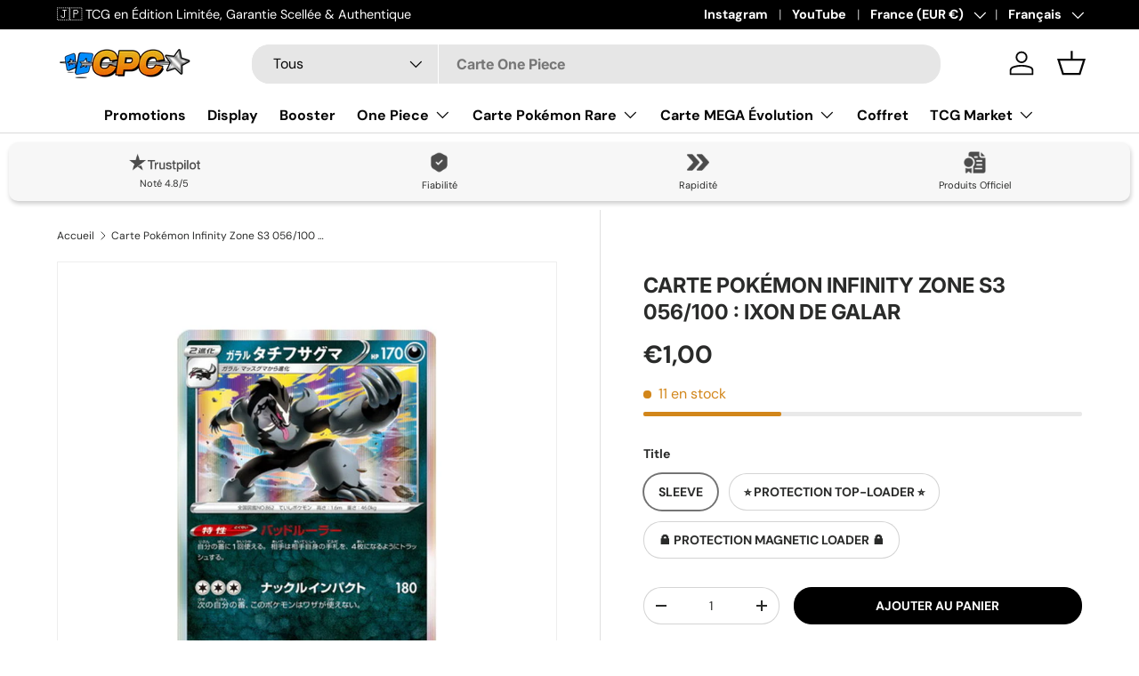

--- FILE ---
content_type: text/html; charset=utf-8
request_url: https://cartespokemon.com/products/carte-pokemon-infinity-zone-s3-056-100-ixon-de-galar
body_size: 89468
content:
<!doctype html>
<html class="no-js" lang="fr" dir="ltr">
<head><meta charset="utf-8">
<meta name="viewport" content="width=device-width,initial-scale=1">
<title>Carte Pokémon Infinity Zone S3 056/100 : Ixon de Galar | Cartes Pokémon &ndash; CPC - Cartes Pokémon, One Piece &amp; Yu-Gi-Ho !</title><link rel="canonical" href="https://cartespokemon.com/products/carte-pokemon-infinity-zone-s3-056-100-ixon-de-galar"><link rel="icon" href="//cartespokemon.com/cdn/shop/files/logocpcfavicon.png?crop=center&height=48&v=1702882354&width=48" type="image/png">
  <link rel="apple-touch-icon" href="//cartespokemon.com/cdn/shop/files/logocpcfavicon.png?crop=center&height=180&v=1702882354&width=180"><meta name="description" content="Retrouve toutes les cartes de la série Infinity Zone sur CartesPokémon.Com !"><meta property="og:site_name" content="CPC - Cartes Pokémon, One Piece &amp; Yu-Gi-Ho !">
<meta property="og:url" content="https://cartespokemon.com/products/carte-pokemon-infinity-zone-s3-056-100-ixon-de-galar">
<meta property="og:title" content="Carte Pokémon Infinity Zone S3 056/100 : Ixon de Galar | Cartes Pokémon">
<meta property="og:type" content="product">
<meta property="og:description" content="Retrouve toutes les cartes de la série Infinity Zone sur CartesPokémon.Com !"><meta property="og:image" content="http://cartespokemon.com/cdn/shop/files/carte-pokemon-infinity-zone-s3-056100-ixon-de-galar.png?crop=center&height=1200&v=1741436480&width=1200">
  <meta property="og:image:secure_url" content="https://cartespokemon.com/cdn/shop/files/carte-pokemon-infinity-zone-s3-056100-ixon-de-galar.png?crop=center&height=1200&v=1741436480&width=1200">
  <meta property="og:image:width" content="1100">
  <meta property="og:image:height" content="1100"><meta property="og:price:amount" content="1,00">
  <meta property="og:price:currency" content="EUR"><meta name="twitter:site" content="@cartespokemon_"><meta name="twitter:card" content="summary_large_image">
<meta name="twitter:title" content="Carte Pokémon Infinity Zone S3 056/100 : Ixon de Galar | Cartes Pokémon">
<meta name="twitter:description" content="Retrouve toutes les cartes de la série Infinity Zone sur CartesPokémon.Com !">
<link rel="preload" href="//cartespokemon.com/cdn/shop/t/19/assets/main.css?v=27158137637402045581703738295" as="style"><style data-shopify>
@font-face {
  font-family: "DM Sans";
  font-weight: 400;
  font-style: normal;
  font-display: swap;
  src: url("//cartespokemon.com/cdn/fonts/dm_sans/dmsans_n4.ec80bd4dd7e1a334c969c265873491ae56018d72.woff2") format("woff2"),
       url("//cartespokemon.com/cdn/fonts/dm_sans/dmsans_n4.87bdd914d8a61247b911147ae68e754d695c58a6.woff") format("woff");
}
@font-face {
  font-family: "DM Sans";
  font-weight: 700;
  font-style: normal;
  font-display: swap;
  src: url("//cartespokemon.com/cdn/fonts/dm_sans/dmsans_n7.97e21d81502002291ea1de8aefb79170c6946ce5.woff2") format("woff2"),
       url("//cartespokemon.com/cdn/fonts/dm_sans/dmsans_n7.af5c214f5116410ca1d53a2090665620e78e2e1b.woff") format("woff");
}
@font-face {
  font-family: "DM Sans";
  font-weight: 400;
  font-style: italic;
  font-display: swap;
  src: url("//cartespokemon.com/cdn/fonts/dm_sans/dmsans_i4.b8fe05e69ee95d5a53155c346957d8cbf5081c1a.woff2") format("woff2"),
       url("//cartespokemon.com/cdn/fonts/dm_sans/dmsans_i4.403fe28ee2ea63e142575c0aa47684d65f8c23a0.woff") format("woff");
}
@font-face {
  font-family: "DM Sans";
  font-weight: 700;
  font-style: italic;
  font-display: swap;
  src: url("//cartespokemon.com/cdn/fonts/dm_sans/dmsans_i7.52b57f7d7342eb7255084623d98ab83fd96e7f9b.woff2") format("woff2"),
       url("//cartespokemon.com/cdn/fonts/dm_sans/dmsans_i7.d5e14ef18a1d4a8ce78a4187580b4eb1759c2eda.woff") format("woff");
}
@font-face {
  font-family: Inter;
  font-weight: 700;
  font-style: normal;
  font-display: swap;
  src: url("//cartespokemon.com/cdn/fonts/inter/inter_n7.02711e6b374660cfc7915d1afc1c204e633421e4.woff2") format("woff2"),
       url("//cartespokemon.com/cdn/fonts/inter/inter_n7.6dab87426f6b8813070abd79972ceaf2f8d3b012.woff") format("woff");
}
@font-face {
  font-family: "DM Sans";
  font-weight: 700;
  font-style: normal;
  font-display: swap;
  src: url("//cartespokemon.com/cdn/fonts/dm_sans/dmsans_n7.97e21d81502002291ea1de8aefb79170c6946ce5.woff2") format("woff2"),
       url("//cartespokemon.com/cdn/fonts/dm_sans/dmsans_n7.af5c214f5116410ca1d53a2090665620e78e2e1b.woff") format("woff");
}
:root {
      --bg-color: 255 255 255 / 1.0;
      --bg-color-og: 255 255 255 / 1.0;
      --heading-color: 42 43 42;
      --text-color: 42 43 42;
      --text-color-og: 42 43 42;
      --scrollbar-color: 42 43 42;
      --link-color: 42 43 42;
      --link-color-og: 42 43 42;
      --star-color: 255 159 28;--swatch-border-color-default: 212 213 212;
        --swatch-border-color-active: 149 149 149;
        --swatch-card-size: 24px;
        --swatch-variant-picker-size: 64px;--color-scheme-1-bg: 244 244 244 / 1.0;
      --color-scheme-1-grad: linear-gradient(180deg, rgba(244, 244, 244, 1), rgba(244, 244, 244, 1) 100%);
      --color-scheme-1-heading: 42 43 42;
      --color-scheme-1-text: 42 43 42;
      --color-scheme-1-btn-bg: 255 88 13;
      --color-scheme-1-btn-text: 255 255 255;
      --color-scheme-1-btn-bg-hover: 255 124 64;--color-scheme-2-bg: 42 43 42 / 1.0;
      --color-scheme-2-grad: linear-gradient(225deg, rgba(51, 59, 67, 0.88) 8%, rgba(41, 47, 54, 1) 56%, rgba(20, 20, 20, 1) 92%);
      --color-scheme-2-heading: 255 88 13;
      --color-scheme-2-text: 255 255 255;
      --color-scheme-2-btn-bg: 255 88 13;
      --color-scheme-2-btn-text: 255 255 255;
      --color-scheme-2-btn-bg-hover: 255 124 64;--color-scheme-3-bg: 255 88 13 / 1.0;
      --color-scheme-3-grad: linear-gradient(46deg, rgba(234, 73, 0, 1) 8%, rgba(234, 73, 0, 1) 32%, rgba(255, 88, 13, 0.88) 92%);
      --color-scheme-3-heading: 255 255 255;
      --color-scheme-3-text: 255 255 255;
      --color-scheme-3-btn-bg: 42 43 42;
      --color-scheme-3-btn-text: 255 255 255;
      --color-scheme-3-btn-bg-hover: 82 83 82;

      --drawer-bg-color: 255 255 255 / 1.0;
      --drawer-text-color: 42 43 42;

      --panel-bg-color: 244 244 244 / 1.0;
      --panel-heading-color: 42 43 42;
      --panel-text-color: 42 43 42;

      --in-stock-text-color: 44 126 63;
      --low-stock-text-color: 210 134 26;
      --very-low-stock-text-color: 180 12 28;
      --no-stock-text-color: 119 119 119;
      --no-stock-backordered-text-color: 119 119 119;

      --error-bg-color: 252 237 238;
      --error-text-color: 180 12 28;
      --success-bg-color: 232 246 234;
      --success-text-color: 44 126 63;
      --info-bg-color: 228 237 250;
      --info-text-color: 26 102 210;

      --heading-font-family: Inter, sans-serif;
      --heading-font-style: normal;
      --heading-font-weight: 700;
      --heading-scale-start: 4;

      --navigation-font-family: "DM Sans", sans-serif;
      --navigation-font-style: normal;
      --navigation-font-weight: 700;
      --heading-text-transform: uppercase;

      --subheading-text-transform: uppercase;
      --body-font-family: "DM Sans", sans-serif;
      --body-font-style: normal;
      --body-font-weight: 400;
      --body-font-size: 16;

      --section-gap: 48;
      --heading-gap: calc(8 * var(--space-unit));--grid-column-gap: 20px;--btn-bg-color: 0 0 0;
      --btn-bg-hover-color: 46 46 46;
      --btn-text-color: 255 255 255;
      --btn-bg-color-og: 0 0 0;
      --btn-text-color-og: 255 255 255;
      --btn-alt-bg-color: 0 0 0;
      --btn-alt-bg-alpha: 1.0;
      --btn-alt-text-color: 255 255 255;
      --btn-border-width: 1px;
      --btn-padding-y: 12px;

      
      --btn-border-radius: 20px;
      

      --btn-lg-border-radius: 50%;
      --btn-icon-border-radius: 50%;
      --input-with-btn-inner-radius: var(--btn-border-radius);
      --btn-text-transform: uppercase;

      --input-bg-color: 255 255 255 / 1.0;
      --input-text-color: 42 43 42;
      --input-border-width: 1px;
      --input-border-radius: 19px;
      --textarea-border-radius: 12px;
      --input-border-radius: 20px;
      --input-bg-color-diff-3: #f7f7f7;
      --input-bg-color-diff-6: #f0f0f0;

      --modal-border-radius: 16px;
      --modal-overlay-color: 0 0 0;
      --modal-overlay-opacity: 0.4;
      --drawer-border-radius: 16px;
      --overlay-border-radius: 0px;--custom-label-bg-color: 13 44 84;
      --custom-label-text-color: 255 255 255;--sale-label-bg-color: 44 126 63;
      --sale-label-text-color: 255 255 255;--sold-out-label-bg-color: 42 43 42;
      --sold-out-label-text-color: 255 255 255;--new-label-bg-color: 127 184 0;
      --new-label-text-color: 255 255 255;--preorder-label-bg-color: 0 166 237;
      --preorder-label-text-color: 255 255 255;

      --page-width: 1200px;
      --gutter-sm: 20px;
      --gutter-md: 32px;
      --gutter-lg: 64px;

      --payment-terms-bg-color: #ffffff;

      --coll-card-bg-color: #F9F9F9;
      --coll-card-border-color: #f2f2f2;--card-bg-color: #ffffff;
      --card-text-color: 38 38 43;
      --card-border-color: #f4f4f4;
        
          --aos-animate-duration: 0.6s;
        

        
          --aos-min-width: 0;
        
      

      --reading-width: 48em;
    }

    @media (max-width: 769px) {
      :root {
        --reading-width: 36em;
      }
    }
  </style><link rel="stylesheet" href="//cartespokemon.com/cdn/shop/t/19/assets/main.css?v=27158137637402045581703738295">
  <script src="//cartespokemon.com/cdn/shop/t/19/assets/main.js?v=47275864244975482431703738295" defer="defer"></script><link rel="preload" href="//cartespokemon.com/cdn/fonts/dm_sans/dmsans_n4.ec80bd4dd7e1a334c969c265873491ae56018d72.woff2" as="font" type="font/woff2" crossorigin fetchpriority="high"><link rel="preload" href="//cartespokemon.com/cdn/fonts/inter/inter_n7.02711e6b374660cfc7915d1afc1c204e633421e4.woff2" as="font" type="font/woff2" crossorigin fetchpriority="high"><script>window.performance && window.performance.mark && window.performance.mark('shopify.content_for_header.start');</script><meta name="google-site-verification" content="ZWG4q37H-wxTa0vDodQsP1WmmCxnnTxu8LAOIWtaz5E">
<meta id="shopify-digital-wallet" name="shopify-digital-wallet" content="/51168248008/digital_wallets/dialog">
<meta name="shopify-checkout-api-token" content="390eb4ce497ce6f8b2d5254f826c71b2">
<meta id="in-context-paypal-metadata" data-shop-id="51168248008" data-venmo-supported="false" data-environment="production" data-locale="fr_FR" data-paypal-v4="true" data-currency="EUR">
<link rel="alternate" hreflang="x-default" href="https://cartespokemon.com/products/carte-pokemon-infinity-zone-s3-056-100-ixon-de-galar">
<link rel="alternate" hreflang="fr" href="https://cartespokemon.com/products/carte-pokemon-infinity-zone-s3-056-100-ixon-de-galar">
<link rel="alternate" hreflang="de" href="https://cartespokemon.com/de/products/carte-pokemon-infinity-zone-s3-056-100-ixon-de-galar">
<link rel="alternate" hreflang="fr-BE" href="https://cartespokemon.com/fr-be/products/carte-pokemon-infinity-zone-s3-056-100-ixon-de-galar">
<link rel="alternate" hreflang="de-DE" href="https://cartespokemon.com/de-de/products/carte-pokemon-infinity-zone-s3-056-100-ixon-de-galar">
<link rel="alternate" hreflang="fr-US" href="https://cartespokemon.com/fr-us/products/carte-pokemon-infinity-zone-s3-056-100-ixon-de-galar">
<link rel="alternate" hreflang="fr-CH" href="https://cartespokemon.com/fr-ch/products/carte-pokemon-infinity-zone-s3-056-100-ixon-de-galar">
<link rel="alternate" hreflang="fr-IT" href="https://cartespokemon.com/fr-it/products/carte-pokemon-infinity-zone-s3-056-100-ixon-de-galar">
<link rel="alternate" hreflang="fr-ES" href="https://cartespokemon.com/fr-es/products/carte-pokemon-infinity-zone-s3-056-100-ixon-de-galar">
<link rel="alternate" hreflang="de-AT" href="https://cartespokemon.com/de-at/products/carte-pokemon-infinity-zone-s3-056-100-ixon-de-galar">
<link rel="alternate" hreflang="fr-CA" href="https://cartespokemon.com/fr-ca/products/carte-pokemon-infinity-zone-s3-056-100-ixon-de-galar">
<link rel="alternate" hreflang="fr-LU" href="https://cartespokemon.com/fr-lu/products/carte-pokemon-infinity-zone-s3-056-100-ixon-de-galar">
<link rel="alternate" hreflang="fr-MC" href="https://cartespokemon.com/fr-mc/products/carte-pokemon-infinity-zone-s3-056-100-ixon-de-galar">
<link rel="alternate" type="application/json+oembed" href="https://cartespokemon.com/products/carte-pokemon-infinity-zone-s3-056-100-ixon-de-galar.oembed">
<script async="async" src="/checkouts/internal/preloads.js?locale=fr-FR"></script>
<script id="shopify-features" type="application/json">{"accessToken":"390eb4ce497ce6f8b2d5254f826c71b2","betas":["rich-media-storefront-analytics"],"domain":"cartespokemon.com","predictiveSearch":true,"shopId":51168248008,"locale":"fr"}</script>
<script>var Shopify = Shopify || {};
Shopify.shop = "cartespokemoncom.myshopify.com";
Shopify.locale = "fr";
Shopify.currency = {"active":"EUR","rate":"1.0"};
Shopify.country = "FR";
Shopify.theme = {"name":"Search Bar like","id":138348298494,"schema_name":"Enterprise","schema_version":"1.4.1","theme_store_id":1657,"role":"main"};
Shopify.theme.handle = "null";
Shopify.theme.style = {"id":null,"handle":null};
Shopify.cdnHost = "cartespokemon.com/cdn";
Shopify.routes = Shopify.routes || {};
Shopify.routes.root = "/";</script>
<script type="module">!function(o){(o.Shopify=o.Shopify||{}).modules=!0}(window);</script>
<script>!function(o){function n(){var o=[];function n(){o.push(Array.prototype.slice.apply(arguments))}return n.q=o,n}var t=o.Shopify=o.Shopify||{};t.loadFeatures=n(),t.autoloadFeatures=n()}(window);</script>
<script id="shop-js-analytics" type="application/json">{"pageType":"product"}</script>
<script defer="defer" async type="module" src="//cartespokemon.com/cdn/shopifycloud/shop-js/modules/v2/client.init-shop-cart-sync_BcDpqI9l.fr.esm.js"></script>
<script defer="defer" async type="module" src="//cartespokemon.com/cdn/shopifycloud/shop-js/modules/v2/chunk.common_a1Rf5Dlz.esm.js"></script>
<script defer="defer" async type="module" src="//cartespokemon.com/cdn/shopifycloud/shop-js/modules/v2/chunk.modal_Djra7sW9.esm.js"></script>
<script type="module">
  await import("//cartespokemon.com/cdn/shopifycloud/shop-js/modules/v2/client.init-shop-cart-sync_BcDpqI9l.fr.esm.js");
await import("//cartespokemon.com/cdn/shopifycloud/shop-js/modules/v2/chunk.common_a1Rf5Dlz.esm.js");
await import("//cartespokemon.com/cdn/shopifycloud/shop-js/modules/v2/chunk.modal_Djra7sW9.esm.js");

  window.Shopify.SignInWithShop?.initShopCartSync?.({"fedCMEnabled":true,"windoidEnabled":true});

</script>
<script>(function() {
  var isLoaded = false;
  function asyncLoad() {
    if (isLoaded) return;
    isLoaded = true;
    var urls = ["https:\/\/plugins.crisp.chat\/urn:crisp.im:shopify:0\/website\/b6cd6ee7-6258-4642-9602-f28358e3c187\/load\/crisp?shop=cartespokemoncom.myshopify.com","https:\/\/plugins.crisp.chat\/urn:crisp.im:shopify:0\/assets\/scripts\/crisp-shopify.js?shop=cartespokemoncom.myshopify.com"];
    for (var i = 0; i < urls.length; i++) {
      var s = document.createElement('script');
      s.type = 'text/javascript';
      s.async = true;
      s.src = urls[i];
      var x = document.getElementsByTagName('script')[0];
      x.parentNode.insertBefore(s, x);
    }
  };
  if(window.attachEvent) {
    window.attachEvent('onload', asyncLoad);
  } else {
    window.addEventListener('load', asyncLoad, false);
  }
})();</script>
<script id="__st">var __st={"a":51168248008,"offset":3600,"reqid":"7712ff54-e2e8-41fb-a439-e55511e20282-1769093728","pageurl":"cartespokemon.com\/products\/carte-pokemon-infinity-zone-s3-056-100-ixon-de-galar","u":"19cb14a24578","p":"product","rtyp":"product","rid":8828116795646};</script>
<script>window.ShopifyPaypalV4VisibilityTracking = true;</script>
<script id="captcha-bootstrap">!function(){'use strict';const t='contact',e='account',n='new_comment',o=[[t,t],['blogs',n],['comments',n],[t,'customer']],c=[[e,'customer_login'],[e,'guest_login'],[e,'recover_customer_password'],[e,'create_customer']],r=t=>t.map((([t,e])=>`form[action*='/${t}']:not([data-nocaptcha='true']) input[name='form_type'][value='${e}']`)).join(','),a=t=>()=>t?[...document.querySelectorAll(t)].map((t=>t.form)):[];function s(){const t=[...o],e=r(t);return a(e)}const i='password',u='form_key',d=['recaptcha-v3-token','g-recaptcha-response','h-captcha-response',i],f=()=>{try{return window.sessionStorage}catch{return}},m='__shopify_v',_=t=>t.elements[u];function p(t,e,n=!1){try{const o=window.sessionStorage,c=JSON.parse(o.getItem(e)),{data:r}=function(t){const{data:e,action:n}=t;return t[m]||n?{data:e,action:n}:{data:t,action:n}}(c);for(const[e,n]of Object.entries(r))t.elements[e]&&(t.elements[e].value=n);n&&o.removeItem(e)}catch(o){console.error('form repopulation failed',{error:o})}}const l='form_type',E='cptcha';function T(t){t.dataset[E]=!0}const w=window,h=w.document,L='Shopify',v='ce_forms',y='captcha';let A=!1;((t,e)=>{const n=(g='f06e6c50-85a8-45c8-87d0-21a2b65856fe',I='https://cdn.shopify.com/shopifycloud/storefront-forms-hcaptcha/ce_storefront_forms_captcha_hcaptcha.v1.5.2.iife.js',D={infoText:'Protégé par hCaptcha',privacyText:'Confidentialité',termsText:'Conditions'},(t,e,n)=>{const o=w[L][v],c=o.bindForm;if(c)return c(t,g,e,D).then(n);var r;o.q.push([[t,g,e,D],n]),r=I,A||(h.body.append(Object.assign(h.createElement('script'),{id:'captcha-provider',async:!0,src:r})),A=!0)});var g,I,D;w[L]=w[L]||{},w[L][v]=w[L][v]||{},w[L][v].q=[],w[L][y]=w[L][y]||{},w[L][y].protect=function(t,e){n(t,void 0,e),T(t)},Object.freeze(w[L][y]),function(t,e,n,w,h,L){const[v,y,A,g]=function(t,e,n){const i=e?o:[],u=t?c:[],d=[...i,...u],f=r(d),m=r(i),_=r(d.filter((([t,e])=>n.includes(e))));return[a(f),a(m),a(_),s()]}(w,h,L),I=t=>{const e=t.target;return e instanceof HTMLFormElement?e:e&&e.form},D=t=>v().includes(t);t.addEventListener('submit',(t=>{const e=I(t);if(!e)return;const n=D(e)&&!e.dataset.hcaptchaBound&&!e.dataset.recaptchaBound,o=_(e),c=g().includes(e)&&(!o||!o.value);(n||c)&&t.preventDefault(),c&&!n&&(function(t){try{if(!f())return;!function(t){const e=f();if(!e)return;const n=_(t);if(!n)return;const o=n.value;o&&e.removeItem(o)}(t);const e=Array.from(Array(32),(()=>Math.random().toString(36)[2])).join('');!function(t,e){_(t)||t.append(Object.assign(document.createElement('input'),{type:'hidden',name:u})),t.elements[u].value=e}(t,e),function(t,e){const n=f();if(!n)return;const o=[...t.querySelectorAll(`input[type='${i}']`)].map((({name:t})=>t)),c=[...d,...o],r={};for(const[a,s]of new FormData(t).entries())c.includes(a)||(r[a]=s);n.setItem(e,JSON.stringify({[m]:1,action:t.action,data:r}))}(t,e)}catch(e){console.error('failed to persist form',e)}}(e),e.submit())}));const S=(t,e)=>{t&&!t.dataset[E]&&(n(t,e.some((e=>e===t))),T(t))};for(const o of['focusin','change'])t.addEventListener(o,(t=>{const e=I(t);D(e)&&S(e,y())}));const B=e.get('form_key'),M=e.get(l),P=B&&M;t.addEventListener('DOMContentLoaded',(()=>{const t=y();if(P)for(const e of t)e.elements[l].value===M&&p(e,B);[...new Set([...A(),...v().filter((t=>'true'===t.dataset.shopifyCaptcha))])].forEach((e=>S(e,t)))}))}(h,new URLSearchParams(w.location.search),n,t,e,['guest_login'])})(!0,!1)}();</script>
<script integrity="sha256-4kQ18oKyAcykRKYeNunJcIwy7WH5gtpwJnB7kiuLZ1E=" data-source-attribution="shopify.loadfeatures" defer="defer" src="//cartespokemon.com/cdn/shopifycloud/storefront/assets/storefront/load_feature-a0a9edcb.js" crossorigin="anonymous"></script>
<script data-source-attribution="shopify.dynamic_checkout.dynamic.init">var Shopify=Shopify||{};Shopify.PaymentButton=Shopify.PaymentButton||{isStorefrontPortableWallets:!0,init:function(){window.Shopify.PaymentButton.init=function(){};var t=document.createElement("script");t.src="https://cartespokemon.com/cdn/shopifycloud/portable-wallets/latest/portable-wallets.fr.js",t.type="module",document.head.appendChild(t)}};
</script>
<script data-source-attribution="shopify.dynamic_checkout.buyer_consent">
  function portableWalletsHideBuyerConsent(e){var t=document.getElementById("shopify-buyer-consent"),n=document.getElementById("shopify-subscription-policy-button");t&&n&&(t.classList.add("hidden"),t.setAttribute("aria-hidden","true"),n.removeEventListener("click",e))}function portableWalletsShowBuyerConsent(e){var t=document.getElementById("shopify-buyer-consent"),n=document.getElementById("shopify-subscription-policy-button");t&&n&&(t.classList.remove("hidden"),t.removeAttribute("aria-hidden"),n.addEventListener("click",e))}window.Shopify?.PaymentButton&&(window.Shopify.PaymentButton.hideBuyerConsent=portableWalletsHideBuyerConsent,window.Shopify.PaymentButton.showBuyerConsent=portableWalletsShowBuyerConsent);
</script>
<script data-source-attribution="shopify.dynamic_checkout.cart.bootstrap">document.addEventListener("DOMContentLoaded",(function(){function t(){return document.querySelector("shopify-accelerated-checkout-cart, shopify-accelerated-checkout")}if(t())Shopify.PaymentButton.init();else{new MutationObserver((function(e,n){t()&&(Shopify.PaymentButton.init(),n.disconnect())})).observe(document.body,{childList:!0,subtree:!0})}}));
</script>
<link id="shopify-accelerated-checkout-styles" rel="stylesheet" media="screen" href="https://cartespokemon.com/cdn/shopifycloud/portable-wallets/latest/accelerated-checkout-backwards-compat.css" crossorigin="anonymous">
<style id="shopify-accelerated-checkout-cart">
        #shopify-buyer-consent {
  margin-top: 1em;
  display: inline-block;
  width: 100%;
}

#shopify-buyer-consent.hidden {
  display: none;
}

#shopify-subscription-policy-button {
  background: none;
  border: none;
  padding: 0;
  text-decoration: underline;
  font-size: inherit;
  cursor: pointer;
}

#shopify-subscription-policy-button::before {
  box-shadow: none;
}

      </style>
<script id="sections-script" data-sections="header,footer" defer="defer" src="//cartespokemon.com/cdn/shop/t/19/compiled_assets/scripts.js?v=6372"></script>
<script>window.performance && window.performance.mark && window.performance.mark('shopify.content_for_header.end');</script>

    <script src="//cartespokemon.com/cdn/shop/t/19/assets/animate-on-scroll.js?v=15249566486942820451703738294" defer="defer"></script>
    <link rel="stylesheet" href="//cartespokemon.com/cdn/shop/t/19/assets/animate-on-scroll.css?v=116194678796051782541703738294">
  

  <script>document.documentElement.className = document.documentElement.className.replace('no-js', 'js');</script><!-- CC Custom Head Start --><!-- CC Custom Head End -->


    

    
  
<!--Gem_Page_Header_Script-->
    


<!--End_Gem_Page_Header_Script-->
<!-- BEGIN app block: shopify://apps/crisp-live-chat-chatbot/blocks/app-embed/5c3cfd5f-01d4-496a-891b-f98ecf27ff08 --><script>
  if ("b6cd6ee7-6258-4642-9602-f28358e3c187") {
    let _locale = "";

    window.CRISP_READY_TRIGGER = function () {
      window.CRISP_SESSION_ID = $crisp.get("session:identifier");
      postCart();
      postCustomerID();

      // Set session segment (only after first message is sent)
      $crisp.push(["on", "message:sent", () => {
        $crisp.push(["set", "session:segments", [["shopify"]]]);
        $crisp.push(["off", "message:sent"]);
      }])
    };

    if (window?.Weglot?.getCurrentLang && typeof(typeof(Weglot?.getCurrentLang) === "function")) {
      _locale = Weglot?.getCurrentLang();
    } else if (Shopify?.locale) {
      _locale = Shopify.locale;
    }

    if (_locale) {
      CRISP_RUNTIME_CONFIG = {
        locale : _locale
      };
    }

    window.$crisp=[];
    window.CRISP_WEBSITE_ID="b6cd6ee7-6258-4642-9602-f28358e3c187";
    (function(){d=document;s=d.createElement("script");
      s.src="https://client.crisp.chat/l.js";
      s.async=1;
      d.getElementsByTagName("head")[0].appendChild(s);
    })();
  }
</script>

<!-- END app block --><!-- BEGIN app block: shopify://apps/klaviyo-email-marketing-sms/blocks/klaviyo-onsite-embed/2632fe16-c075-4321-a88b-50b567f42507 -->












  <script async src="https://static.klaviyo.com/onsite/js/Xb4AJ8/klaviyo.js?company_id=Xb4AJ8"></script>
  <script>!function(){if(!window.klaviyo){window._klOnsite=window._klOnsite||[];try{window.klaviyo=new Proxy({},{get:function(n,i){return"push"===i?function(){var n;(n=window._klOnsite).push.apply(n,arguments)}:function(){for(var n=arguments.length,o=new Array(n),w=0;w<n;w++)o[w]=arguments[w];var t="function"==typeof o[o.length-1]?o.pop():void 0,e=new Promise((function(n){window._klOnsite.push([i].concat(o,[function(i){t&&t(i),n(i)}]))}));return e}}})}catch(n){window.klaviyo=window.klaviyo||[],window.klaviyo.push=function(){var n;(n=window._klOnsite).push.apply(n,arguments)}}}}();</script>

  
    <script id="viewed_product">
      if (item == null) {
        var _learnq = _learnq || [];

        var MetafieldReviews = null
        var MetafieldYotpoRating = null
        var MetafieldYotpoCount = null
        var MetafieldLooxRating = null
        var MetafieldLooxCount = null
        var okendoProduct = null
        var okendoProductReviewCount = null
        var okendoProductReviewAverageValue = null
        try {
          // The following fields are used for Customer Hub recently viewed in order to add reviews.
          // This information is not part of __kla_viewed. Instead, it is part of __kla_viewed_reviewed_items
          MetafieldReviews = {"rating_count":0};
          MetafieldYotpoRating = null
          MetafieldYotpoCount = null
          MetafieldLooxRating = null
          MetafieldLooxCount = null

          okendoProduct = null
          // If the okendo metafield is not legacy, it will error, which then requires the new json formatted data
          if (okendoProduct && 'error' in okendoProduct) {
            okendoProduct = null
          }
          okendoProductReviewCount = okendoProduct ? okendoProduct.reviewCount : null
          okendoProductReviewAverageValue = okendoProduct ? okendoProduct.reviewAverageValue : null
        } catch (error) {
          console.error('Error in Klaviyo onsite reviews tracking:', error);
        }

        var item = {
          Name: "Carte Pokémon Infinity Zone S3 056\/100 : Ixon de Galar",
          ProductID: 8828116795646,
          Categories: ["All Single Cards Product","Carte Pokémon Infinity Zone (S3)","Carte Pokémon Ténèbres Embrasées","Cartes en réduction \u003c100"],
          ImageURL: "https://cartespokemon.com/cdn/shop/files/carte-pokemon-infinity-zone-s3-056100-ixon-de-galar_grande.png?v=1741436480",
          URL: "https://cartespokemon.com/products/carte-pokemon-infinity-zone-s3-056-100-ixon-de-galar",
          Brand: "Cartes Pokémon",
          Price: "€1,00",
          Value: "1,00",
          CompareAtPrice: "€0,00"
        };
        _learnq.push(['track', 'Viewed Product', item]);
        _learnq.push(['trackViewedItem', {
          Title: item.Name,
          ItemId: item.ProductID,
          Categories: item.Categories,
          ImageUrl: item.ImageURL,
          Url: item.URL,
          Metadata: {
            Brand: item.Brand,
            Price: item.Price,
            Value: item.Value,
            CompareAtPrice: item.CompareAtPrice
          },
          metafields:{
            reviews: MetafieldReviews,
            yotpo:{
              rating: MetafieldYotpoRating,
              count: MetafieldYotpoCount,
            },
            loox:{
              rating: MetafieldLooxRating,
              count: MetafieldLooxCount,
            },
            okendo: {
              rating: okendoProductReviewAverageValue,
              count: okendoProductReviewCount,
            }
          }
        }]);
      }
    </script>
  




  <script>
    window.klaviyoReviewsProductDesignMode = false
  </script>







<!-- END app block --><!-- BEGIN app block: shopify://apps/seo-king/blocks/seo-king-jsonld-organization/4aa30173-495d-4e49-b377-c5ee4024262f -->

<script type="application/ld+json">
  {
    "@context": "https://schema.org/",
    "@type": "Organization",
    "url": "https://cartespokemon.com/",
	"@id": "https://cartespokemon.com/#organization",
    "name": "CPC - Cartes Pokémon, One Piece &amp; Yu-Gi-Ho !",
    "hasMerchantReturnPolicy": {
      "@type": "MerchantReturnPolicy",
      "merchantReturnLink": "https:\/\/cartespokemon.com\/policies\/refund-policy",
	  "url": "https:\/\/cartespokemon.com\/policies\/refund-policy",
	  "returnPolicyCountry": "JP",
	  "applicableCountry": ["US","GB","JP","DE","FR","CA","BR","AU","ES","IT","NL","SE","NO","HR","EE","AT","SA","AE","ZA","CZ","IL","AR","CL","CO","GR","RO","PE"],
	  "merchantReturnDays": 30,
      "refundType": "https://schema.org/FullRefund",
      "returnFees": "https://schema.org/ReturnFeesCustomerResponsibility",
	  "returnMethod": "https://schema.org/ReturnByMail",
	  "returnPolicyCategory": "https://schema.org/MerchantReturnFiniteReturnWindow"
    },"description": "Découvrez les dernières Cartes Pokémon en direct du Japon. Produits Officiels du Pokémon Center et accessoires pour les joueurs TCG et collectionneurs.","sameAs": []
  }
</script>




<!-- END app block --><!-- BEGIN app block: shopify://apps/blockify-fraud-filter/blocks/app_embed/2e3e0ba5-0e70-447a-9ec5-3bf76b5ef12e --> 
 
 
    <script>
        window.blockifyShopIdentifier = "cartespokemoncom.myshopify.com";
        window.ipBlockerMetafields = "{\"showOverlayByPass\":false,\"disableSpyExtensions\":false,\"blockUnknownBots\":false,\"activeApp\":true,\"blockByMetafield\":true,\"visitorAnalytic\":false,\"showWatermark\":true,\"token\":\"eyJhbGciOiJIUzI1NiIsInR5cCI6IkpXVCJ9.eyJzaG9wIjoiY2FydGVzcG9rZW1vbmNvbS5teXNob3BpZnkuY29tIiwiaWF0IjoxNzU1NjYxNTc3fQ.lXvbMixQFv2I4CinHivAS94Rcv0MQtF-jSjVznWwT8M\"}";
        window.blockifyRules = "{\"whitelist\":[],\"blacklist\":[{\"id\":935106,\"type\":\"1\",\"country\":\"IE\",\"criteria\":\"3\",\"priority\":\"1\"},{\"id\":1361821,\"type\":\"1\",\"country\":\"CN\",\"criteria\":\"3\",\"priority\":\"1\"}]}";
        window.ipblockerBlockTemplate = "{\"customCss\":\"#blockify---container{--bg-blockify: #fff;position:relative}#blockify---container::after{content:'';position:absolute;inset:0;background-repeat:no-repeat !important;background-size:cover !important;background:var(--bg-blockify);z-index:0}#blockify---container #blockify---container__inner{display:flex;flex-direction:column;align-items:center;position:relative;z-index:1}#blockify---container #blockify---container__inner #blockify-block-content{display:flex;flex-direction:column;align-items:center;text-align:center}#blockify---container #blockify---container__inner #blockify-block-content #blockify-block-superTitle{display:none !important}#blockify---container #blockify---container__inner #blockify-block-content #blockify-block-title{font-size:313%;font-weight:bold;margin-top:1em}@media only screen and (min-width: 768px) and (max-width: 1199px){#blockify---container #blockify---container__inner #blockify-block-content #blockify-block-title{font-size:188%}}@media only screen and (max-width: 767px){#blockify---container #blockify---container__inner #blockify-block-content #blockify-block-title{font-size:107%}}#blockify---container #blockify---container__inner #blockify-block-content #blockify-block-description{font-size:125%;margin:1.5em;line-height:1.5}@media only screen and (min-width: 768px) and (max-width: 1199px){#blockify---container #blockify---container__inner #blockify-block-content #blockify-block-description{font-size:88%}}@media only screen and (max-width: 767px){#blockify---container #blockify---container__inner #blockify-block-content #blockify-block-description{font-size:107%}}#blockify---container #blockify---container__inner #blockify-block-content #blockify-block-description #blockify-block-text-blink{display:none !important}#blockify---container #blockify---container__inner #blockify-logo-block-image{position:relative;width:400px;height:auto;max-height:300px}@media only screen and (max-width: 767px){#blockify---container #blockify---container__inner #blockify-logo-block-image{width:200px}}#blockify---container #blockify---container__inner #blockify-logo-block-image::before{content:'';display:block;padding-bottom:56.2%}#blockify---container #blockify---container__inner #blockify-logo-block-image img{position:absolute;top:0;left:0;width:100%;height:100%;object-fit:contain}\\n\",\"logoImage\":{\"active\":true,\"value\":\"https:\/\/storage.synctrack.io\/megamind-fraud\/assets\/default-thumbnail.png\",\"altText\":\"Red octagonal stop sign with a black hand symbol in the center, indicating a warning or prohibition\"},\"superTitle\":{\"active\":false,\"text\":\"403\",\"color\":\"#899df1\"},\"title\":{\"active\":true,\"text\":\"Access Denied\",\"color\":\"#000\"},\"description\":{\"active\":true,\"text\":\"The site owner may have set restrictions that prevent you from accessing the site. Please contact the site owner for access.\",\"color\":\"#000\"},\"background\":{\"active\":true,\"value\":\"#fff\",\"type\":\"1\",\"colorFrom\":null,\"colorTo\":null}}";

        
            window.blockifyProductCollections = [447945244926,406806266110,406807281918,455732920574];
        
    </script>
<link href="https://cdn.shopify.com/extensions/019bde6c-6f74-71a0-9e52-4539429898f4/blockify-shopify-288/assets/blockify-embed.min.js" as="script" type="text/javascript" rel="preload"><link href="https://cdn.shopify.com/extensions/019bde6c-6f74-71a0-9e52-4539429898f4/blockify-shopify-288/assets/prevent-bypass-script.min.js" as="script" type="text/javascript" rel="preload">
<script type="text/javascript">
    window.blockifyBaseUrl = 'https://fraud.blockifyapp.com/s/api';
    window.blockifyPublicUrl = 'https://fraud.blockifyapp.com/s/api/public';
    window.bucketUrl = 'https://storage.synctrack.io/megamind-fraud';
    window.storefrontApiUrl  = 'https://fraud.blockifyapp.com/p/api';
</script>
<script type="text/javascript">
  window.blockifyChecking = true;
</script>
<script id="blockifyScriptByPass" type="text/javascript" src=https://cdn.shopify.com/extensions/019bde6c-6f74-71a0-9e52-4539429898f4/blockify-shopify-288/assets/prevent-bypass-script.min.js async></script>
<script id="blockifyScriptTag" type="text/javascript" src=https://cdn.shopify.com/extensions/019bde6c-6f74-71a0-9e52-4539429898f4/blockify-shopify-288/assets/blockify-embed.min.js async></script>


<!-- END app block --><!-- BEGIN app block: shopify://apps/seo-king/blocks/seo-king-jsonld-breadcrumb/4aa30173-495d-4e49-b377-c5ee4024262f --><script type="application/ld+json">
		{
			"@context": "https://schema.org/",
			"@type": "BreadcrumbList",
			"name": "CPC - Cartes Pokémon, One Piece &amp; Yu-Gi-Ho ! Breadcrumbs",
			"itemListElement": [{
					"@type": "ListItem",
					"position": 1,
					"item": {
						"@type": "WebPage",
						"@id": "https://cartespokemon.com/",
						"name": "CPC - Cartes Pokémon, One Piece &amp; Yu-Gi-Ho !",
						"url": "https://cartespokemon.com/"
					}
				},{
					"@type": "ListItem",
					"position": 2,
					"item": {
						"@type": "WebPage",
						"@id": "https://cartespokemon.com/collections",
						"name": "Collections",
						"url": "https://cartespokemon.com/collections"
					}
				},{
					"@type": "ListItem",
					"position": 3,
					"item": {
						"@type": "WebPage",
						"@id": "https://cartespokemon.com/collections/all-single-cards-product",
						"name": "All Single Cards Product",
						"url": "https://cartespokemon.com/collections/all-single-cards-product"
					}
				},{
				"@type": "ListItem",
				"position": 4,
				"item": {
					"@type": "WebPage",
					"@id": "https://cartespokemon.com/products/carte-pokemon-infinity-zone-s3-056-100-ixon-de-galar",
					"name": "Carte Pokémon Infinity Zone S3 056/100 : Ixon de Galar | Cartes Pokémon",
					"url": "https://cartespokemon.com/products/carte-pokemon-infinity-zone-s3-056-100-ixon-de-galar"
				}
			}

		]
	}
	</script><!-- END app block --><!-- BEGIN app block: shopify://apps/seo-king/blocks/seo-king-robots-preview-image/4aa30173-495d-4e49-b377-c5ee4024262f --><meta name="robots" content="max-image-preview:large">


<!-- END app block --><script src="https://cdn.shopify.com/extensions/019b03f2-1cc6-73dd-a349-2821a944dacf/crisp-chatbox-14/assets/crisp.js" type="text/javascript" defer="defer"></script>
<link href="https://monorail-edge.shopifysvc.com" rel="dns-prefetch">
<script>(function(){if ("sendBeacon" in navigator && "performance" in window) {try {var session_token_from_headers = performance.getEntriesByType('navigation')[0].serverTiming.find(x => x.name == '_s').description;} catch {var session_token_from_headers = undefined;}var session_cookie_matches = document.cookie.match(/_shopify_s=([^;]*)/);var session_token_from_cookie = session_cookie_matches && session_cookie_matches.length === 2 ? session_cookie_matches[1] : "";var session_token = session_token_from_headers || session_token_from_cookie || "";function handle_abandonment_event(e) {var entries = performance.getEntries().filter(function(entry) {return /monorail-edge.shopifysvc.com/.test(entry.name);});if (!window.abandonment_tracked && entries.length === 0) {window.abandonment_tracked = true;var currentMs = Date.now();var navigation_start = performance.timing.navigationStart;var payload = {shop_id: 51168248008,url: window.location.href,navigation_start,duration: currentMs - navigation_start,session_token,page_type: "product"};window.navigator.sendBeacon("https://monorail-edge.shopifysvc.com/v1/produce", JSON.stringify({schema_id: "online_store_buyer_site_abandonment/1.1",payload: payload,metadata: {event_created_at_ms: currentMs,event_sent_at_ms: currentMs}}));}}window.addEventListener('pagehide', handle_abandonment_event);}}());</script>
<script id="web-pixels-manager-setup">(function e(e,d,r,n,o){if(void 0===o&&(o={}),!Boolean(null===(a=null===(i=window.Shopify)||void 0===i?void 0:i.analytics)||void 0===a?void 0:a.replayQueue)){var i,a;window.Shopify=window.Shopify||{};var t=window.Shopify;t.analytics=t.analytics||{};var s=t.analytics;s.replayQueue=[],s.publish=function(e,d,r){return s.replayQueue.push([e,d,r]),!0};try{self.performance.mark("wpm:start")}catch(e){}var l=function(){var e={modern:/Edge?\/(1{2}[4-9]|1[2-9]\d|[2-9]\d{2}|\d{4,})\.\d+(\.\d+|)|Firefox\/(1{2}[4-9]|1[2-9]\d|[2-9]\d{2}|\d{4,})\.\d+(\.\d+|)|Chrom(ium|e)\/(9{2}|\d{3,})\.\d+(\.\d+|)|(Maci|X1{2}).+ Version\/(15\.\d+|(1[6-9]|[2-9]\d|\d{3,})\.\d+)([,.]\d+|)( \(\w+\)|)( Mobile\/\w+|) Safari\/|Chrome.+OPR\/(9{2}|\d{3,})\.\d+\.\d+|(CPU[ +]OS|iPhone[ +]OS|CPU[ +]iPhone|CPU IPhone OS|CPU iPad OS)[ +]+(15[._]\d+|(1[6-9]|[2-9]\d|\d{3,})[._]\d+)([._]\d+|)|Android:?[ /-](13[3-9]|1[4-9]\d|[2-9]\d{2}|\d{4,})(\.\d+|)(\.\d+|)|Android.+Firefox\/(13[5-9]|1[4-9]\d|[2-9]\d{2}|\d{4,})\.\d+(\.\d+|)|Android.+Chrom(ium|e)\/(13[3-9]|1[4-9]\d|[2-9]\d{2}|\d{4,})\.\d+(\.\d+|)|SamsungBrowser\/([2-9]\d|\d{3,})\.\d+/,legacy:/Edge?\/(1[6-9]|[2-9]\d|\d{3,})\.\d+(\.\d+|)|Firefox\/(5[4-9]|[6-9]\d|\d{3,})\.\d+(\.\d+|)|Chrom(ium|e)\/(5[1-9]|[6-9]\d|\d{3,})\.\d+(\.\d+|)([\d.]+$|.*Safari\/(?![\d.]+ Edge\/[\d.]+$))|(Maci|X1{2}).+ Version\/(10\.\d+|(1[1-9]|[2-9]\d|\d{3,})\.\d+)([,.]\d+|)( \(\w+\)|)( Mobile\/\w+|) Safari\/|Chrome.+OPR\/(3[89]|[4-9]\d|\d{3,})\.\d+\.\d+|(CPU[ +]OS|iPhone[ +]OS|CPU[ +]iPhone|CPU IPhone OS|CPU iPad OS)[ +]+(10[._]\d+|(1[1-9]|[2-9]\d|\d{3,})[._]\d+)([._]\d+|)|Android:?[ /-](13[3-9]|1[4-9]\d|[2-9]\d{2}|\d{4,})(\.\d+|)(\.\d+|)|Mobile Safari.+OPR\/([89]\d|\d{3,})\.\d+\.\d+|Android.+Firefox\/(13[5-9]|1[4-9]\d|[2-9]\d{2}|\d{4,})\.\d+(\.\d+|)|Android.+Chrom(ium|e)\/(13[3-9]|1[4-9]\d|[2-9]\d{2}|\d{4,})\.\d+(\.\d+|)|Android.+(UC? ?Browser|UCWEB|U3)[ /]?(15\.([5-9]|\d{2,})|(1[6-9]|[2-9]\d|\d{3,})\.\d+)\.\d+|SamsungBrowser\/(5\.\d+|([6-9]|\d{2,})\.\d+)|Android.+MQ{2}Browser\/(14(\.(9|\d{2,})|)|(1[5-9]|[2-9]\d|\d{3,})(\.\d+|))(\.\d+|)|K[Aa][Ii]OS\/(3\.\d+|([4-9]|\d{2,})\.\d+)(\.\d+|)/},d=e.modern,r=e.legacy,n=navigator.userAgent;return n.match(d)?"modern":n.match(r)?"legacy":"unknown"}(),u="modern"===l?"modern":"legacy",c=(null!=n?n:{modern:"",legacy:""})[u],f=function(e){return[e.baseUrl,"/wpm","/b",e.hashVersion,"modern"===e.buildTarget?"m":"l",".js"].join("")}({baseUrl:d,hashVersion:r,buildTarget:u}),m=function(e){var d=e.version,r=e.bundleTarget,n=e.surface,o=e.pageUrl,i=e.monorailEndpoint;return{emit:function(e){var a=e.status,t=e.errorMsg,s=(new Date).getTime(),l=JSON.stringify({metadata:{event_sent_at_ms:s},events:[{schema_id:"web_pixels_manager_load/3.1",payload:{version:d,bundle_target:r,page_url:o,status:a,surface:n,error_msg:t},metadata:{event_created_at_ms:s}}]});if(!i)return console&&console.warn&&console.warn("[Web Pixels Manager] No Monorail endpoint provided, skipping logging."),!1;try{return self.navigator.sendBeacon.bind(self.navigator)(i,l)}catch(e){}var u=new XMLHttpRequest;try{return u.open("POST",i,!0),u.setRequestHeader("Content-Type","text/plain"),u.send(l),!0}catch(e){return console&&console.warn&&console.warn("[Web Pixels Manager] Got an unhandled error while logging to Monorail."),!1}}}}({version:r,bundleTarget:l,surface:e.surface,pageUrl:self.location.href,monorailEndpoint:e.monorailEndpoint});try{o.browserTarget=l,function(e){var d=e.src,r=e.async,n=void 0===r||r,o=e.onload,i=e.onerror,a=e.sri,t=e.scriptDataAttributes,s=void 0===t?{}:t,l=document.createElement("script"),u=document.querySelector("head"),c=document.querySelector("body");if(l.async=n,l.src=d,a&&(l.integrity=a,l.crossOrigin="anonymous"),s)for(var f in s)if(Object.prototype.hasOwnProperty.call(s,f))try{l.dataset[f]=s[f]}catch(e){}if(o&&l.addEventListener("load",o),i&&l.addEventListener("error",i),u)u.appendChild(l);else{if(!c)throw new Error("Did not find a head or body element to append the script");c.appendChild(l)}}({src:f,async:!0,onload:function(){if(!function(){var e,d;return Boolean(null===(d=null===(e=window.Shopify)||void 0===e?void 0:e.analytics)||void 0===d?void 0:d.initialized)}()){var d=window.webPixelsManager.init(e)||void 0;if(d){var r=window.Shopify.analytics;r.replayQueue.forEach((function(e){var r=e[0],n=e[1],o=e[2];d.publishCustomEvent(r,n,o)})),r.replayQueue=[],r.publish=d.publishCustomEvent,r.visitor=d.visitor,r.initialized=!0}}},onerror:function(){return m.emit({status:"failed",errorMsg:"".concat(f," has failed to load")})},sri:function(e){var d=/^sha384-[A-Za-z0-9+/=]+$/;return"string"==typeof e&&d.test(e)}(c)?c:"",scriptDataAttributes:o}),m.emit({status:"loading"})}catch(e){m.emit({status:"failed",errorMsg:(null==e?void 0:e.message)||"Unknown error"})}}})({shopId: 51168248008,storefrontBaseUrl: "https://cartespokemon.com",extensionsBaseUrl: "https://extensions.shopifycdn.com/cdn/shopifycloud/web-pixels-manager",monorailEndpoint: "https://monorail-edge.shopifysvc.com/unstable/produce_batch",surface: "storefront-renderer",enabledBetaFlags: ["2dca8a86"],webPixelsConfigList: [{"id":"1702428926","configuration":"{\"accountID\":\"Xb4AJ8\",\"webPixelConfig\":\"eyJlbmFibGVBZGRlZFRvQ2FydEV2ZW50cyI6IHRydWV9\"}","eventPayloadVersion":"v1","runtimeContext":"STRICT","scriptVersion":"524f6c1ee37bacdca7657a665bdca589","type":"APP","apiClientId":123074,"privacyPurposes":["ANALYTICS","MARKETING"],"dataSharingAdjustments":{"protectedCustomerApprovalScopes":["read_customer_address","read_customer_email","read_customer_name","read_customer_personal_data","read_customer_phone"]}},{"id":"463470846","configuration":"{\"config\":\"{\\\"pixel_id\\\":\\\"G-XC5PRW0GQP\\\",\\\"target_country\\\":\\\"FR\\\",\\\"gtag_events\\\":[{\\\"type\\\":\\\"search\\\",\\\"action_label\\\":[\\\"G-XC5PRW0GQP\\\",\\\"AW-428073979\\\/A2dhCLb3o_YBEPvHj8wB\\\"]},{\\\"type\\\":\\\"begin_checkout\\\",\\\"action_label\\\":[\\\"G-XC5PRW0GQP\\\",\\\"AW-428073979\\\/h4APCLP3o_YBEPvHj8wB\\\"]},{\\\"type\\\":\\\"view_item\\\",\\\"action_label\\\":[\\\"G-XC5PRW0GQP\\\",\\\"AW-428073979\\\/KCSICK33o_YBEPvHj8wB\\\",\\\"MC-LYZ9X520CZ\\\"]},{\\\"type\\\":\\\"purchase\\\",\\\"action_label\\\":[\\\"G-XC5PRW0GQP\\\",\\\"AW-428073979\\\/6xrbCKr3o_YBEPvHj8wB\\\",\\\"MC-LYZ9X520CZ\\\"]},{\\\"type\\\":\\\"page_view\\\",\\\"action_label\\\":[\\\"G-XC5PRW0GQP\\\",\\\"AW-428073979\\\/tWS8CKf3o_YBEPvHj8wB\\\",\\\"MC-LYZ9X520CZ\\\"]},{\\\"type\\\":\\\"add_payment_info\\\",\\\"action_label\\\":[\\\"G-XC5PRW0GQP\\\",\\\"AW-428073979\\\/1H1_CLn3o_YBEPvHj8wB\\\"]},{\\\"type\\\":\\\"add_to_cart\\\",\\\"action_label\\\":[\\\"G-XC5PRW0GQP\\\",\\\"AW-428073979\\\/y6lACLD3o_YBEPvHj8wB\\\"]}],\\\"enable_monitoring_mode\\\":false}\"}","eventPayloadVersion":"v1","runtimeContext":"OPEN","scriptVersion":"b2a88bafab3e21179ed38636efcd8a93","type":"APP","apiClientId":1780363,"privacyPurposes":[],"dataSharingAdjustments":{"protectedCustomerApprovalScopes":["read_customer_address","read_customer_email","read_customer_name","read_customer_personal_data","read_customer_phone"]}},{"id":"446988542","configuration":"{\"pixel_id\":\"843361584665391\",\"pixel_type\":\"facebook_pixel\"}","eventPayloadVersion":"v1","runtimeContext":"OPEN","scriptVersion":"ca16bc87fe92b6042fbaa3acc2fbdaa6","type":"APP","apiClientId":2329312,"privacyPurposes":["ANALYTICS","MARKETING","SALE_OF_DATA"],"dataSharingAdjustments":{"protectedCustomerApprovalScopes":["read_customer_address","read_customer_email","read_customer_name","read_customer_personal_data","read_customer_phone"]}},{"id":"shopify-app-pixel","configuration":"{}","eventPayloadVersion":"v1","runtimeContext":"STRICT","scriptVersion":"0450","apiClientId":"shopify-pixel","type":"APP","privacyPurposes":["ANALYTICS","MARKETING"]},{"id":"shopify-custom-pixel","eventPayloadVersion":"v1","runtimeContext":"LAX","scriptVersion":"0450","apiClientId":"shopify-pixel","type":"CUSTOM","privacyPurposes":["ANALYTICS","MARKETING"]}],isMerchantRequest: false,initData: {"shop":{"name":"CPC - Cartes Pokémon, One Piece \u0026 Yu-Gi-Ho !","paymentSettings":{"currencyCode":"EUR"},"myshopifyDomain":"cartespokemoncom.myshopify.com","countryCode":"JP","storefrontUrl":"https:\/\/cartespokemon.com"},"customer":null,"cart":null,"checkout":null,"productVariants":[{"price":{"amount":1.0,"currencyCode":"EUR"},"product":{"title":"Carte Pokémon Infinity Zone S3 056\/100 : Ixon de Galar","vendor":"Cartes Pokémon","id":"8828116795646","untranslatedTitle":"Carte Pokémon Infinity Zone S3 056\/100 : Ixon de Galar","url":"\/products\/carte-pokemon-infinity-zone-s3-056-100-ixon-de-galar","type":""},"id":"46362627932414","image":{"src":"\/\/cartespokemon.com\/cdn\/shop\/files\/carte-pokemon-infinity-zone-s3-056100-ixon-de-galar.png?v=1741436480"},"sku":"PC-S3-056","title":"Sleeve","untranslatedTitle":"Sleeve"},{"price":{"amount":1.45,"currencyCode":"EUR"},"product":{"title":"Carte Pokémon Infinity Zone S3 056\/100 : Ixon de Galar","vendor":"Cartes Pokémon","id":"8828116795646","untranslatedTitle":"Carte Pokémon Infinity Zone S3 056\/100 : Ixon de Galar","url":"\/products\/carte-pokemon-infinity-zone-s3-056-100-ixon-de-galar","type":""},"id":"46362627965182","image":{"src":"\/\/cartespokemon.com\/cdn\/shop\/files\/carte-pokemon-infinity-zone-s3-056100-ixon-de-galar.png?v=1741436480"},"sku":"PC-S3-056-TL","title":"⭐ Protection Top-Loader ⭐","untranslatedTitle":"⭐ Protection Top-Loader ⭐"},{"price":{"amount":3.0,"currencyCode":"EUR"},"product":{"title":"Carte Pokémon Infinity Zone S3 056\/100 : Ixon de Galar","vendor":"Cartes Pokémon","id":"8828116795646","untranslatedTitle":"Carte Pokémon Infinity Zone S3 056\/100 : Ixon de Galar","url":"\/products\/carte-pokemon-infinity-zone-s3-056-100-ixon-de-galar","type":""},"id":"46362627997950","image":{"src":"\/\/cartespokemon.com\/cdn\/shop\/files\/carte-pokemon-infinity-zone-s3-056100-ixon-de-galar.png?v=1741436480"},"sku":"PC-S3-056-ML","title":"🔒 Protection Magnetic Loader 🔒","untranslatedTitle":"🔒 Protection Magnetic Loader 🔒"}],"purchasingCompany":null},},"https://cartespokemon.com/cdn","fcfee988w5aeb613cpc8e4bc33m6693e112",{"modern":"","legacy":""},{"shopId":"51168248008","storefrontBaseUrl":"https:\/\/cartespokemon.com","extensionBaseUrl":"https:\/\/extensions.shopifycdn.com\/cdn\/shopifycloud\/web-pixels-manager","surface":"storefront-renderer","enabledBetaFlags":"[\"2dca8a86\"]","isMerchantRequest":"false","hashVersion":"fcfee988w5aeb613cpc8e4bc33m6693e112","publish":"custom","events":"[[\"page_viewed\",{}],[\"product_viewed\",{\"productVariant\":{\"price\":{\"amount\":1.0,\"currencyCode\":\"EUR\"},\"product\":{\"title\":\"Carte Pokémon Infinity Zone S3 056\/100 : Ixon de Galar\",\"vendor\":\"Cartes Pokémon\",\"id\":\"8828116795646\",\"untranslatedTitle\":\"Carte Pokémon Infinity Zone S3 056\/100 : Ixon de Galar\",\"url\":\"\/products\/carte-pokemon-infinity-zone-s3-056-100-ixon-de-galar\",\"type\":\"\"},\"id\":\"46362627932414\",\"image\":{\"src\":\"\/\/cartespokemon.com\/cdn\/shop\/files\/carte-pokemon-infinity-zone-s3-056100-ixon-de-galar.png?v=1741436480\"},\"sku\":\"PC-S3-056\",\"title\":\"Sleeve\",\"untranslatedTitle\":\"Sleeve\"}}]]"});</script><script>
  window.ShopifyAnalytics = window.ShopifyAnalytics || {};
  window.ShopifyAnalytics.meta = window.ShopifyAnalytics.meta || {};
  window.ShopifyAnalytics.meta.currency = 'EUR';
  var meta = {"product":{"id":8828116795646,"gid":"gid:\/\/shopify\/Product\/8828116795646","vendor":"Cartes Pokémon","type":"","handle":"carte-pokemon-infinity-zone-s3-056-100-ixon-de-galar","variants":[{"id":46362627932414,"price":100,"name":"Carte Pokémon Infinity Zone S3 056\/100 : Ixon de Galar - Sleeve","public_title":"Sleeve","sku":"PC-S3-056"},{"id":46362627965182,"price":145,"name":"Carte Pokémon Infinity Zone S3 056\/100 : Ixon de Galar - ⭐ Protection Top-Loader ⭐","public_title":"⭐ Protection Top-Loader ⭐","sku":"PC-S3-056-TL"},{"id":46362627997950,"price":300,"name":"Carte Pokémon Infinity Zone S3 056\/100 : Ixon de Galar - 🔒 Protection Magnetic Loader 🔒","public_title":"🔒 Protection Magnetic Loader 🔒","sku":"PC-S3-056-ML"}],"remote":false},"page":{"pageType":"product","resourceType":"product","resourceId":8828116795646,"requestId":"7712ff54-e2e8-41fb-a439-e55511e20282-1769093728"}};
  for (var attr in meta) {
    window.ShopifyAnalytics.meta[attr] = meta[attr];
  }
</script>
<script class="analytics">
  (function () {
    var customDocumentWrite = function(content) {
      var jquery = null;

      if (window.jQuery) {
        jquery = window.jQuery;
      } else if (window.Checkout && window.Checkout.$) {
        jquery = window.Checkout.$;
      }

      if (jquery) {
        jquery('body').append(content);
      }
    };

    var hasLoggedConversion = function(token) {
      if (token) {
        return document.cookie.indexOf('loggedConversion=' + token) !== -1;
      }
      return false;
    }

    var setCookieIfConversion = function(token) {
      if (token) {
        var twoMonthsFromNow = new Date(Date.now());
        twoMonthsFromNow.setMonth(twoMonthsFromNow.getMonth() + 2);

        document.cookie = 'loggedConversion=' + token + '; expires=' + twoMonthsFromNow;
      }
    }

    var trekkie = window.ShopifyAnalytics.lib = window.trekkie = window.trekkie || [];
    if (trekkie.integrations) {
      return;
    }
    trekkie.methods = [
      'identify',
      'page',
      'ready',
      'track',
      'trackForm',
      'trackLink'
    ];
    trekkie.factory = function(method) {
      return function() {
        var args = Array.prototype.slice.call(arguments);
        args.unshift(method);
        trekkie.push(args);
        return trekkie;
      };
    };
    for (var i = 0; i < trekkie.methods.length; i++) {
      var key = trekkie.methods[i];
      trekkie[key] = trekkie.factory(key);
    }
    trekkie.load = function(config) {
      trekkie.config = config || {};
      trekkie.config.initialDocumentCookie = document.cookie;
      var first = document.getElementsByTagName('script')[0];
      var script = document.createElement('script');
      script.type = 'text/javascript';
      script.onerror = function(e) {
        var scriptFallback = document.createElement('script');
        scriptFallback.type = 'text/javascript';
        scriptFallback.onerror = function(error) {
                var Monorail = {
      produce: function produce(monorailDomain, schemaId, payload) {
        var currentMs = new Date().getTime();
        var event = {
          schema_id: schemaId,
          payload: payload,
          metadata: {
            event_created_at_ms: currentMs,
            event_sent_at_ms: currentMs
          }
        };
        return Monorail.sendRequest("https://" + monorailDomain + "/v1/produce", JSON.stringify(event));
      },
      sendRequest: function sendRequest(endpointUrl, payload) {
        // Try the sendBeacon API
        if (window && window.navigator && typeof window.navigator.sendBeacon === 'function' && typeof window.Blob === 'function' && !Monorail.isIos12()) {
          var blobData = new window.Blob([payload], {
            type: 'text/plain'
          });

          if (window.navigator.sendBeacon(endpointUrl, blobData)) {
            return true;
          } // sendBeacon was not successful

        } // XHR beacon

        var xhr = new XMLHttpRequest();

        try {
          xhr.open('POST', endpointUrl);
          xhr.setRequestHeader('Content-Type', 'text/plain');
          xhr.send(payload);
        } catch (e) {
          console.log(e);
        }

        return false;
      },
      isIos12: function isIos12() {
        return window.navigator.userAgent.lastIndexOf('iPhone; CPU iPhone OS 12_') !== -1 || window.navigator.userAgent.lastIndexOf('iPad; CPU OS 12_') !== -1;
      }
    };
    Monorail.produce('monorail-edge.shopifysvc.com',
      'trekkie_storefront_load_errors/1.1',
      {shop_id: 51168248008,
      theme_id: 138348298494,
      app_name: "storefront",
      context_url: window.location.href,
      source_url: "//cartespokemon.com/cdn/s/trekkie.storefront.1bbfab421998800ff09850b62e84b8915387986d.min.js"});

        };
        scriptFallback.async = true;
        scriptFallback.src = '//cartespokemon.com/cdn/s/trekkie.storefront.1bbfab421998800ff09850b62e84b8915387986d.min.js';
        first.parentNode.insertBefore(scriptFallback, first);
      };
      script.async = true;
      script.src = '//cartespokemon.com/cdn/s/trekkie.storefront.1bbfab421998800ff09850b62e84b8915387986d.min.js';
      first.parentNode.insertBefore(script, first);
    };
    trekkie.load(
      {"Trekkie":{"appName":"storefront","development":false,"defaultAttributes":{"shopId":51168248008,"isMerchantRequest":null,"themeId":138348298494,"themeCityHash":"394434561705437222","contentLanguage":"fr","currency":"EUR","eventMetadataId":"64511b9d-e788-4623-b659-52542b07602f"},"isServerSideCookieWritingEnabled":true,"monorailRegion":"shop_domain","enabledBetaFlags":["65f19447"]},"Session Attribution":{},"S2S":{"facebookCapiEnabled":true,"source":"trekkie-storefront-renderer","apiClientId":580111}}
    );

    var loaded = false;
    trekkie.ready(function() {
      if (loaded) return;
      loaded = true;

      window.ShopifyAnalytics.lib = window.trekkie;

      var originalDocumentWrite = document.write;
      document.write = customDocumentWrite;
      try { window.ShopifyAnalytics.merchantGoogleAnalytics.call(this); } catch(error) {};
      document.write = originalDocumentWrite;

      window.ShopifyAnalytics.lib.page(null,{"pageType":"product","resourceType":"product","resourceId":8828116795646,"requestId":"7712ff54-e2e8-41fb-a439-e55511e20282-1769093728","shopifyEmitted":true});

      var match = window.location.pathname.match(/checkouts\/(.+)\/(thank_you|post_purchase)/)
      var token = match? match[1]: undefined;
      if (!hasLoggedConversion(token)) {
        setCookieIfConversion(token);
        window.ShopifyAnalytics.lib.track("Viewed Product",{"currency":"EUR","variantId":46362627932414,"productId":8828116795646,"productGid":"gid:\/\/shopify\/Product\/8828116795646","name":"Carte Pokémon Infinity Zone S3 056\/100 : Ixon de Galar - Sleeve","price":"1.00","sku":"PC-S3-056","brand":"Cartes Pokémon","variant":"Sleeve","category":"","nonInteraction":true,"remote":false},undefined,undefined,{"shopifyEmitted":true});
      window.ShopifyAnalytics.lib.track("monorail:\/\/trekkie_storefront_viewed_product\/1.1",{"currency":"EUR","variantId":46362627932414,"productId":8828116795646,"productGid":"gid:\/\/shopify\/Product\/8828116795646","name":"Carte Pokémon Infinity Zone S3 056\/100 : Ixon de Galar - Sleeve","price":"1.00","sku":"PC-S3-056","brand":"Cartes Pokémon","variant":"Sleeve","category":"","nonInteraction":true,"remote":false,"referer":"https:\/\/cartespokemon.com\/products\/carte-pokemon-infinity-zone-s3-056-100-ixon-de-galar"});
      }
    });


        var eventsListenerScript = document.createElement('script');
        eventsListenerScript.async = true;
        eventsListenerScript.src = "//cartespokemon.com/cdn/shopifycloud/storefront/assets/shop_events_listener-3da45d37.js";
        document.getElementsByTagName('head')[0].appendChild(eventsListenerScript);

})();</script>
  <script>
  if (!window.ga || (window.ga && typeof window.ga !== 'function')) {
    window.ga = function ga() {
      (window.ga.q = window.ga.q || []).push(arguments);
      if (window.Shopify && window.Shopify.analytics && typeof window.Shopify.analytics.publish === 'function') {
        window.Shopify.analytics.publish("ga_stub_called", {}, {sendTo: "google_osp_migration"});
      }
      console.error("Shopify's Google Analytics stub called with:", Array.from(arguments), "\nSee https://help.shopify.com/manual/promoting-marketing/pixels/pixel-migration#google for more information.");
    };
    if (window.Shopify && window.Shopify.analytics && typeof window.Shopify.analytics.publish === 'function') {
      window.Shopify.analytics.publish("ga_stub_initialized", {}, {sendTo: "google_osp_migration"});
    }
  }
</script>
<script
  defer
  src="https://cartespokemon.com/cdn/shopifycloud/perf-kit/shopify-perf-kit-3.0.4.min.js"
  data-application="storefront-renderer"
  data-shop-id="51168248008"
  data-render-region="gcp-us-central1"
  data-page-type="product"
  data-theme-instance-id="138348298494"
  data-theme-name="Enterprise"
  data-theme-version="1.4.1"
  data-monorail-region="shop_domain"
  data-resource-timing-sampling-rate="10"
  data-shs="true"
  data-shs-beacon="true"
  data-shs-export-with-fetch="true"
  data-shs-logs-sample-rate="1"
  data-shs-beacon-endpoint="https://cartespokemon.com/api/collect"
></script>
</head>

<body class="cc-animate-enabled">
  <a class="skip-link btn btn--primary visually-hidden" href="#main-content">Aller au contenu</a><!-- BEGIN sections: header-group -->
<div id="shopify-section-sections--17068816630014__announcement" class="shopify-section shopify-section-group-header-group cc-announcement">
<link href="//cartespokemon.com/cdn/shop/t/19/assets/announcement.css?v=64767389152932430921703738294" rel="stylesheet" type="text/css" media="all" />
  <script src="//cartespokemon.com/cdn/shop/t/19/assets/announcement.js?v=104149175048479582391703738294" defer="defer"></script><style data-shopify>.announcement {
      --announcement-text-color: 255 255 255;
      background-color: #000000;
    }</style><script src="//cartespokemon.com/cdn/shop/t/19/assets/custom-select.js?v=58588404616066706311703738294" defer="defer"></script><announcement-bar class="announcement block text-body-small" data-slide-delay="7000">
    <div class="container">
      <div class="flex">
        <div class="announcement__col--left announcement__col--align-left announcement__slider" aria-roledescription="carousel" aria-live="off"><div class="announcement__text flex items-center m-0"  aria-roledescription="slide">
              <div class="rte"><p>⭐ Plus de 2200 avis 5-Étoiles - <a href="https://cartespokemon.com/pages/avis-client-cartes-pokemon" target="_blank" title="https://cartespokemon.com/pages/avis-client-cartes-pokemon">Voir les avis</a></p></div>
            </div><div class="announcement__text flex items-center m-0"  aria-roledescription="slide">
              <div class="rte"><p>🇯🇵 TCG en Édition Limitée, Garantie Scellée & Authentique</p></div>
            </div></div>

        
          <div class="announcement__col--right hidden md:flex md:items-center"><a href="https://www.instagram.com/cartespokemonjapon" class="js-announcement-link font-bold">Instagram</a><a href="https://www.youtube.com/@cartespokemonjapon" class="js-announcement-link font-bold">YouTube</a><div class="announcement__localization">
                <form method="post" action="/localization" id="nav-localization" accept-charset="UTF-8" class="form localization no-js-hidden" enctype="multipart/form-data"><input type="hidden" name="form_type" value="localization" /><input type="hidden" name="utf8" value="✓" /><input type="hidden" name="_method" value="put" /><input type="hidden" name="return_to" value="/products/carte-pokemon-infinity-zone-s3-056-100-ixon-de-galar" /><div class="localization__grid"><div class="localization__selector">
        <input type="hidden" name="country_code" value="FR">
<country-selector><label class="label visually-hidden no-js-hidden" id="nav-localization-country-label">Pays</label><div class="custom-select relative w-full no-js-hidden"><button class="custom-select__btn input items-center" type="button"
            aria-expanded="false" aria-haspopup="listbox" aria-labelledby="nav-localization-country-label"
            >
      <span class="text-start">France (EUR&nbsp;€)</span>
      <svg width="20" height="20" viewBox="0 0 24 24" class="icon" role="presentation" focusable="false" aria-hidden="true">
        <path d="M20 8.5 12.5 16 5 8.5" stroke="currentColor" stroke-width="1.5" fill="none"/>
      </svg>
    </button>
    <ul class="custom-select__listbox absolute invisible" role="listbox" tabindex="-1"
        aria-hidden="true" hidden aria-activedescendant="nav-localization-country-opt-0"><li class="custom-select__option flex items-center js-option" id="nav-localization-country-opt-0" role="option"
            data-value="FR"
            
             aria-selected="true">
          <span class="pointer-events-none">France (EUR&nbsp;€)</span>
        </li></ul>
  </div></country-selector></div><div class="localization__selector">
        <input type="hidden" name="locale_code" value="fr">
<custom-select id="nav-localization-language"><label class="label visually-hidden no-js-hidden" id="nav-localization-language-label">Langue</label><div class="custom-select relative w-full no-js-hidden"><button class="custom-select__btn input items-center" type="button"
            aria-expanded="false" aria-haspopup="listbox" aria-labelledby="nav-localization-language-label"
            >
      <span class="text-start">Français</span>
      <svg width="20" height="20" viewBox="0 0 24 24" class="icon" role="presentation" focusable="false" aria-hidden="true">
        <path d="M20 8.5 12.5 16 5 8.5" stroke="currentColor" stroke-width="1.5" fill="none"/>
      </svg>
    </button>
    <ul class="custom-select__listbox absolute invisible" role="listbox" tabindex="-1"
        aria-hidden="true" hidden aria-activedescendant="nav-localization-language-opt-0"><li class="custom-select__option flex items-center js-option" id="nav-localization-language-opt-0" role="option"
            data-value="fr"
            
             aria-selected="true">
          <span class="pointer-events-none">Français</span>
        </li><li class="custom-select__option flex items-center js-option" id="nav-localization-language-opt-1" role="option"
            data-value="de"
            
            >
          <span class="pointer-events-none">Deutsch</span>
        </li></ul>
  </div></custom-select></div></div><script>
      customElements.whenDefined('custom-select').then(() => {
        if (!customElements.get('country-selector')) {
          class CountrySelector extends customElements.get('custom-select') {
            constructor() {
              super();
              this.loaded = false;
            }

            async showListbox() {
              if (this.loaded) {
                super.showListbox();
                return;
              }

              this.button.classList.add('is-loading');
              this.button.setAttribute('aria-disabled', 'true');

              try {
                const response = await fetch('?section_id=country-selector');
                if (!response.ok) throw new Error(response.status);

                const tmpl = document.createElement('template');
                tmpl.innerHTML = await response.text();

                const el = tmpl.content.querySelector('.custom-select__listbox');
                this.listbox.innerHTML = el.innerHTML;

                this.options = this.querySelectorAll('.custom-select__option');
                this.loaded = true;
              } catch {
                this.listbox.innerHTML = '<li>Erreur lors de la récupération des pays, veuillez réessayer.</li>';
              } finally {
                super.showListbox();
                this.button.classList.remove('is-loading');
                this.button.setAttribute('aria-disabled', 'false');
              }
            }

            setButtonWidth() {
              return;
            }
          }

          customElements.define('country-selector', CountrySelector);
        }
      });
    </script><script>
    document.getElementById('nav-localization').addEventListener('change', (evt) => {
      const input = evt.target.previousElementSibling;
      if (input && input.tagName === 'INPUT') {
        input.value = evt.detail.selectedValue;
        evt.currentTarget.submit();
      }
    });
  </script></form>
              </div></div></div>
    </div>
  </announcement-bar>
</div><div id="shopify-section-sections--17068816630014__header" class="shopify-section shopify-section-group-header-group cc-header">
<style data-shopify>.header {
  --bg-color: 255 255 255 / 1.0;
  --text-color: 7 7 7;
  --nav-bg-color: 255 255 255;
  --nav-text-color: 7 7 7;
  --nav-child-bg-color:  255 255 255;
  --nav-child-text-color: 7 7 7;
  --header-accent-color: 119 119 119;
  --search-bg-color: #e6e6e6;
  
  
  }</style><store-header class="header bg-theme-bg text-theme-text has-motion"data-is-sticky="true"style="--header-transition-speed: 300ms">
  <header class="header__grid header__grid--left-logo container flex flex-wrap items-center">
    <div class="header__logo logo flex js-closes-menu"><a class="logo__link inline-block" href="/"><span class="flex" style="max-width: 150px;">
              <img srcset="//cartespokemon.com/cdn/shop/files/logocpcv203.png?v=1702862637&width=150, //cartespokemon.com/cdn/shop/files/logocpcv203.png?v=1702862637&width=300 2x" src="//cartespokemon.com/cdn/shop/files/logocpcv203.png?v=1702862637&width=300"
           style="object-position: 50.0% 50.0%" loading="eager"
           width="300"
           height="72"
           alt="CPC - Cartes Pokémon, One Piece &amp; Yu-Gi-Ho !">
            </span></a></div><link rel="stylesheet" href="//cartespokemon.com/cdn/shop/t/19/assets/predictive-search.css?v=33632668381892787391703738295">
        <script src="//cartespokemon.com/cdn/shop/t/19/assets/predictive-search.js?v=98056962779492199991703738295" defer="defer"></script>
        <script src="//cartespokemon.com/cdn/shop/t/19/assets/tabs.js?v=135558236254064818051703738297" defer="defer"></script><div class="header__search relative js-closes-menu"><link href="//cartespokemon.com/cdn/shop/t/19/assets/product-type-search.css?v=32465786266336344111703738296" rel="stylesheet" type="text/css" media="all" />
<predictive-search class="block" data-loading-text="Chargement..."><form class="search relative search--speech search--product-types" role="search" action="/search" method="get">
    <label class="label visually-hidden" for="header-search">Recherche</label>
    <script src="//cartespokemon.com/cdn/shop/t/19/assets/search-form.js?v=43677551656194261111703738296" defer="defer"></script>
    <search-form class="search__form block">
      <input type="hidden" name="type" value="product,page,article">
      <input type="hidden" name="options[prefix]" value="last">
      <input type="search"
             class="search__input w-full input js-search-input h6"
             id="header-search"
             name="q"
             placeholder="Carte Pokémon 151"
             
               data-placeholder-one="Carte Pokémon 151"
             
             
               data-placeholder-two="Carte Pokémon Dracaufeu"
             
             
               data-placeholder-three="Carte One Piece"
             
             data-placeholder-prompts-mob="true"
             
               data-typing-speed="100"
               data-deleting-speed="60"
               data-delay-after-deleting="500"
               data-delay-before-first-delete="2000"
               data-delay-after-word-typed="2400"
             
             role="combobox"
               autocomplete="off"
               aria-autocomplete="list"
               aria-controls="predictive-search-results"
               aria-owns="predictive-search-results"
               aria-haspopup="listbox"
               aria-expanded="false"
               spellcheck="false">
<custom-select id="product_types" class="search__product-types absolute left-0 top-0 bottom-0 js-search-product-types"><label class="label visually-hidden no-js-hidden" id="product_types-label">Type de produit</label><div class="custom-select relative w-full no-js-hidden"><button class="custom-select__btn input items-center" type="button"
            aria-expanded="false" aria-haspopup="listbox" aria-labelledby="product_types-label"
            >
      <span class="text-start">Tous</span>
      <svg width="20" height="20" viewBox="0 0 24 24" class="icon" role="presentation" focusable="false" aria-hidden="true">
        <path d="M20 8.5 12.5 16 5 8.5" stroke="currentColor" stroke-width="1.5" fill="none"/>
      </svg>
    </button>
    <ul class="custom-select__listbox absolute invisible" role="listbox" tabindex="-1"
        aria-hidden="true" hidden><li class="custom-select__option js-option" id="product_types-opt-default" role="option" data-value="">
          <span class="pointer-events-none">Tous</span>
        </li></ul>
  </div></custom-select>
        <input type="hidden" id="product_type_input" name="filter.p.product_type"/><button type="button" class="search__reset text-current vertical-center absolute focus-inset js-search-reset" hidden>
        <span class="visually-hidden">Réinitialiser</span>
        <svg width="24" height="24" viewBox="0 0 24 24" stroke="currentColor" stroke-width="1.5" fill="none" fill-rule="evenodd" stroke-linejoin="round" aria-hidden="true" focusable="false" role="presentation" class="icon"><path d="M5 19 19 5M5 5l14 14"/></svg>
      </button><speech-search-button class="search__speech focus-inset right-0 hidden" tabindex="0" title="Recherche vocale"
          style="--speech-icon-color: #ff580d">
          <svg width="24" height="24" viewBox="0 0 24 24" aria-hidden="true" focusable="false" role="presentation" class="icon"><path fill="currentColor" d="M17.3 11c0 3-2.54 5.1-5.3 5.1S6.7 14 6.7 11H5c0 3.41 2.72 6.23 6 6.72V21h2v-3.28c3.28-.49 6-3.31 6-6.72m-8.2-6.1c0-.66.54-1.2 1.2-1.2.66 0 1.2.54 1.2 1.2l-.01 6.2c0 .66-.53 1.2-1.19 1.2-.66 0-1.2-.54-1.2-1.2M12 14a3 3 0 0 0 3-3V5a3 3 0 0 0-3-3 3 3 0 0 0-3 3v6a3 3 0 0 0 3 3Z"/></svg>
        </speech-search-button>

        <link href="//cartespokemon.com/cdn/shop/t/19/assets/speech-search.css?v=47207760375520952331703738296" rel="stylesheet" type="text/css" media="all" />
        <script src="//cartespokemon.com/cdn/shop/t/19/assets/speech-search.js?v=106462966657620737681703738296" defer="defer"></script></search-form><div class="js-search-results" tabindex="-1" data-predictive-search></div>
      <span class="js-search-status visually-hidden" role="status" aria-hidden="true"></span></form>
  <div class="overlay fixed top-0 right-0 bottom-0 left-0 js-search-overlay"></div></predictive-search>
      </div><div class="header__icons flex justify-end mis-auto js-closes-menu"><a class="header__icon text-current" href="/account/login">
            <svg width="24" height="24" viewBox="0 0 24 24" fill="currentColor" aria-hidden="true" focusable="false" role="presentation" class="icon"><path d="M12 2a5 5 0 1 1 0 10 5 5 0 0 1 0-10zm0 1.429a3.571 3.571 0 1 0 0 7.142 3.571 3.571 0 0 0 0-7.142zm0 10c2.558 0 5.114.471 7.664 1.411A3.571 3.571 0 0 1 22 18.19v3.096c0 .394-.32.714-.714.714H2.714A.714.714 0 0 1 2 21.286V18.19c0-1.495.933-2.833 2.336-3.35 2.55-.94 5.106-1.411 7.664-1.411zm0 1.428c-2.387 0-4.775.44-7.17 1.324a2.143 2.143 0 0 0-1.401 2.01v2.38H20.57v-2.38c0-.898-.56-1.7-1.401-2.01-2.395-.885-4.783-1.324-7.17-1.324z"/></svg>
            <span class="visually-hidden">Se connecter</span>
          </a><a class="header__icon relative text-current" id="cart-icon" href="/cart" data-no-instant><svg width="21" height="19" viewBox="0 0 21 19" fill="currentColor" aria-hidden="true" focusable="false" role="presentation" class="icon"><path d="M10 6.25V.5h1.5v5.75H21l-3.818 12H3.818L0 6.25h10Zm-7.949 1.5 2.864 9h11.17l2.864-9H2.05h.001Z"/></svg><span class="visually-hidden">Panier</span><div id="cart-icon-bubble"></div>
      </a>
    </div><main-menu class="main-menu main-menu--left-mob" data-menu-sensitivity="200">
        <details class="main-menu__disclosure has-motion" open>
          <summary class="main-menu__toggle md:hidden">
            <span class="main-menu__toggle-icon" aria-hidden="true"></span>
            <span class="visually-hidden">Menu</span>
          </summary>
          <div class="main-menu__content has-motion justify-center">
            <nav aria-label="Principal">
              <ul class="main-nav justify-center"><li><a class="main-nav__item main-nav__item--primary" href="/collections/produits-en-promotion">Promotions</a></li><li><a class="main-nav__item main-nav__item--primary" href="/collections/display-cartes-pokemon">Display</a></li><li><a class="main-nav__item main-nav__item--primary" href="/collections/booster-pokemon">Booster</a></li><li><details class="js-mega-nav" >
                        <summary class="main-nav__item--toggle relative js-nav-hover js-toggle">
                          <a class="main-nav__item main-nav__item--primary main-nav__item-content" href="/collections/one-piece">
                            One Piece<svg width="24" height="24" viewBox="0 0 24 24" aria-hidden="true" focusable="false" role="presentation" class="icon"><path d="M20 8.5 12.5 16 5 8.5" stroke="currentColor" stroke-width="1.5" fill="none"/></svg>
                          </a>
                        </summary><div class="main-nav__child mega-nav mega-nav--sidebar has-motion">
                          <div class="container">
                            <ul class="child-nav ">
                              <li class="md:hidden">
                                <button type="button" class="main-nav__item main-nav__item--back relative js-back">
                                  <div class="main-nav__item-content text-start">
                                    <svg width="24" height="24" viewBox="0 0 24 24" fill="currentColor" aria-hidden="true" focusable="false" role="presentation" class="icon"><path d="m6.797 11.625 8.03-8.03 1.06 1.06-6.97 6.97 6.97 6.97-1.06 1.06z"/></svg> Retour</div>
                                </button>
                              </li>

                              <li class="md:hidden">
                                <a href="/collections/one-piece" class="main-nav__item child-nav__item large-text main-nav__item-header">One Piece</a>
                              </li><li><div class="child-nav__item--toggle flex items-center child-nav__item-collection-image js-sidebar-hover"><div class="main-nav__collection-image media relative main-nav__collection-image--flex main-nav__collection-image--large">
                                          <img data-src="//cartespokemon.com/cdn/shop/files/box-display-one-piece-op-14-the-azure-sea_s-seve.png?v=1761099527&width=80"
           class="img-fit no-js-hidden" loading="lazy"
           width="80"
           height=""
           alt="Display One Piece"><noscript>
      <img src="//cartespokemon.com/cdn/shop/files/box-display-one-piece-op-14-the-azure-sea_s-seve.png?v=1761099527&width=80"
           loading="lazy"
           class="img-fit" width="80"
           height=""
           alt="Display One Piece">
    </noscript>
                                        </div><a class="main-nav__item child-nav__item is-visible"
                                         href="/collections/display-one-piece">Display One Piece
                                      </a></div></li><li><nav-menu class="js-mega-nav">
                                      <details open>
                                        <summary class="child-nav__item--toggle main-nav__item--toggle relative js-no-toggle-md js-sidebar-hover">
                                          <div class="main-nav__item-content child-nav__collection-image w-full"><div class="main-nav__collection-image main-nav__collection-image--flex main-nav__collection-image--large media relative">
                                                <img data-src="//cartespokemon.com/cdn/shop/files/carte-one-piece-500-years-in-the-future-op01-035-okiku-_parallele-speciale.png?v=1742351896&width=80"
           class="img-fit no-js-hidden" loading="lazy"
           width="80"
           height=""
           alt="Carte One Piece Rare"><noscript>
      <img src="//cartespokemon.com/cdn/shop/files/carte-one-piece-500-years-in-the-future-op01-035-okiku-_parallele-speciale.png?v=1742351896&width=80"
           loading="lazy"
           class="img-fit" width="80"
           height=""
           alt="Carte One Piece Rare">
    </noscript>
                                              </div><a class="child-nav__item main-nav__item main-nav__item-content" href="/collections/carte-one-piece-rare" data-no-instant>Carte One Piece Rare<svg width="24" height="24" viewBox="0 0 24 24" aria-hidden="true" focusable="false" role="presentation" class="icon"><path d="M20 8.5 12.5 16 5 8.5" stroke="currentColor" stroke-width="1.5" fill="none"/></svg>
                                            </a>
                                          </div>
                                        </summary>

                                        <div class="disclosure__panel has-motion"><ul class="main-nav__grandchild has-motion main-nav__grandchild-grid grid grid-cols-2 gap-theme md:grid md:nav-gap-x-8 md:nav-gap-y-4 md:nav-grid-cols-4" role="list" style=""><li><a class="grandchild-nav__item main-nav__item" href="/collections/cartes-one-piece-parallele-speciale"><div class="media relative mb-2 w-full grandchild-nav__image"><img data-src="//cartespokemon.com/cdn/shop/files/carte-one-piece-one-piece-card-the-best-op01-120_p5-shanks-_parallele-speciale.png?v=1742352972&width=300"
           class="w-full no-js-hidden" loading="lazy"
           width=""
           height=""
           alt="Carte Parallèle Spéciale"><noscript>
      <img src="//cartespokemon.com/cdn/shop/files/carte-one-piece-one-piece-card-the-best-op01-120_p5-shanks-_parallele-speciale.png?v=1742352972&width=300"
           loading="lazy"
           class="w-full" width=""
           height=""
           alt="Carte Parallèle Spéciale">
    </noscript>
</div>Carte Parallèle Spéciale</a>
                                              </li><li><a class="grandchild-nav__item main-nav__item" href="/collections/carte-one-piece-rare"><div class="media relative mb-2 w-full grandchild-nav__image"><img data-src="//cartespokemon.com/cdn/shop/files/carte-one-piece-500-years-in-the-future-op01-035-okiku-_parallele-speciale.png?v=1742351896&width=300"
           class="w-full no-js-hidden" loading="lazy"
           width=""
           height=""
           alt="Carte Rare"><noscript>
      <img src="//cartespokemon.com/cdn/shop/files/carte-one-piece-500-years-in-the-future-op01-035-okiku-_parallele-speciale.png?v=1742351896&width=300"
           loading="lazy"
           class="w-full" width=""
           height=""
           alt="Carte Rare">
    </noscript>
</div>Carte Rare</a>
                                              </li><li><a class="grandchild-nav__item main-nav__item" href="/collections/cartes-one-piece-parallele"><div class="media relative mb-2 w-full grandchild-nav__image"><img data-src="//cartespokemon.com/cdn/shop/files/carte-one-piece-one-piece-card-the-best-op01-120_p5-shanks-_parallele-speciale.png?v=1742352972&width=300"
           class="w-full no-js-hidden" loading="lazy"
           width=""
           height=""
           alt="Carte Parallèle"><noscript>
      <img src="//cartespokemon.com/cdn/shop/files/carte-one-piece-one-piece-card-the-best-op01-120_p5-shanks-_parallele-speciale.png?v=1742352972&width=300"
           loading="lazy"
           class="w-full" width=""
           height=""
           alt="Carte Parallèle">
    </noscript>
</div>Carte Parallèle</a>
                                              </li><li><a class="grandchild-nav__item main-nav__item" href="/collections/carte-one-piece-sec"><div class="media relative mb-2 w-full grandchild-nav__image"><img data-src="//cartespokemon.com/cdn/shop/files/carte-one-piece-kingdoms-of-intrigue-op04-119-donquixote-rosinante-_parallele.png?v=1742280593&width=300"
           class="w-full no-js-hidden" loading="lazy"
           width=""
           height=""
           alt="Carte SEC"><noscript>
      <img src="//cartespokemon.com/cdn/shop/files/carte-one-piece-kingdoms-of-intrigue-op04-119-donquixote-rosinante-_parallele.png?v=1742280593&width=300"
           loading="lazy"
           class="w-full" width=""
           height=""
           alt="Carte SEC">
    </noscript>
</div>Carte SEC</a>
                                              </li><li><a class="grandchild-nav__item main-nav__item" href="/collections/cartes-one-piece-monkey-d-luffy-rare"><div class="media relative mb-2 w-full grandchild-nav__image"><img data-src="//cartespokemon.com/cdn/shop/files/carte-one-piece-anime-25th-collection-eb02-061-_parallele-speciale_-monkey-d-luffy.png?v=1742281345&width=300"
           class="w-full no-js-hidden" loading="lazy"
           width=""
           height=""
           alt="Carte Monkey.D.Luffy Rare"><noscript>
      <img src="//cartespokemon.com/cdn/shop/files/carte-one-piece-anime-25th-collection-eb02-061-_parallele-speciale_-monkey-d-luffy.png?v=1742281345&width=300"
           loading="lazy"
           class="w-full" width=""
           height=""
           alt="Carte Monkey.D.Luffy Rare">
    </noscript>
</div>Carte Monkey.D.Luffy Rare</a>
                                              </li><li><a class="grandchild-nav__item main-nav__item" href="/collections/cartes-one-piece-roronoa-zoro-rare"><div class="media relative mb-2 w-full grandchild-nav__image"><img data-src="//cartespokemon.com/cdn/shop/files/carte-one-piece-wings-of-captain-op06-118-roronoa-zoro.png?v=1742531616&width=300"
           class="w-full no-js-hidden" loading="lazy"
           width=""
           height=""
           alt="Carte Roronoa Zoro Rare"><noscript>
      <img src="//cartespokemon.com/cdn/shop/files/carte-one-piece-wings-of-captain-op06-118-roronoa-zoro.png?v=1742531616&width=300"
           loading="lazy"
           class="w-full" width=""
           height=""
           alt="Carte Roronoa Zoro Rare">
    </noscript>
</div>Carte Roronoa Zoro Rare</a>
                                              </li><li><a class="grandchild-nav__item main-nav__item" href="/collections/cartes-one-piece-nami-rare"><div class="media relative mb-2 w-full grandchild-nav__image"><img data-src="//cartespokemon.com/cdn/shop/files/cartes-one-piece-card-emperors-in-the-new-world-op09-050-nami-r-parallele.png?v=1748314221&width=300"
           class="w-full no-js-hidden" loading="lazy"
           width=""
           height=""
           alt="Carte Nami Rare"><noscript>
      <img src="//cartespokemon.com/cdn/shop/files/cartes-one-piece-card-emperors-in-the-new-world-op09-050-nami-r-parallele.png?v=1748314221&width=300"
           loading="lazy"
           class="w-full" width=""
           height=""
           alt="Carte Nami Rare">
    </noscript>
</div>Carte Nami Rare</a>
                                              </li><li><a class="grandchild-nav__item main-nav__item" href="/collections/cartes-one-piece-trafalgar-law-rare"><div class="media relative mb-2 w-full grandchild-nav__image"><img data-src="//cartespokemon.com/cdn/shop/files/carte-one-piece-royal-blood-op10-119-trafalgar-law_74e5dace-21b0-471f-9c03-2590b4c4759a.png?v=1742525502&width=300"
           class="w-full no-js-hidden" loading="lazy"
           width=""
           height=""
           alt="Carte Trafalgar Law Rare"><noscript>
      <img src="//cartespokemon.com/cdn/shop/files/carte-one-piece-royal-blood-op10-119-trafalgar-law_74e5dace-21b0-471f-9c03-2590b4c4759a.png?v=1742525502&width=300"
           loading="lazy"
           class="w-full" width=""
           height=""
           alt="Carte Trafalgar Law Rare">
    </noscript>
</div>Carte Trafalgar Law Rare</a>
                                              </li><li class="col-start-1 col-end-3">
                                                <a href="/collections/carte-one-piece-rare" class="main-nav__item--go">Aller à Carte One Piece Rare<svg width="24" height="24" viewBox="0 0 24 24" aria-hidden="true" focusable="false" role="presentation" class="icon"><path d="m9.693 4.5 7.5 7.5-7.5 7.5" stroke="currentColor" stroke-width="1.5" fill="none"/></svg>
                                                </a>
                                              </li></ul>
                                        </div>
                                      </details>
                                    </nav-menu></li><li><div class="child-nav__item--toggle flex items-center child-nav__item-collection-image js-sidebar-hover"><div class="main-nav__collection-image media relative main-nav__collection-image--flex main-nav__collection-image--large">
                                          <img data-src="//cartespokemon.com/cdn/shop/files/booster-pack-one-piece-op-14-The-Azure-Sea_s-Seven_0c4a0a64-4b10-4f7d-9ce5-d85c89504197.png?v=1761100154&width=80"
           class="img-fit no-js-hidden" loading="lazy"
           width="80"
           height=""
           alt="Booster One Piece"><noscript>
      <img src="//cartespokemon.com/cdn/shop/files/booster-pack-one-piece-op-14-The-Azure-Sea_s-Seven_0c4a0a64-4b10-4f7d-9ce5-d85c89504197.png?v=1761100154&width=80"
           loading="lazy"
           class="img-fit" width="80"
           height=""
           alt="Booster One Piece">
    </noscript>
                                        </div><a class="main-nav__item child-nav__item"
                                         href="/collections/booster-one-piece">Booster One Piece
                                      </a></div></li><li><div class="child-nav__item--toggle flex items-center child-nav__item-collection-image js-sidebar-hover"><div class="main-nav__collection-image media relative main-nav__collection-image--flex main-nav__collection-image--large">
                                          <img data-src="//cartespokemon.com/cdn/shop/files/Deck_one_piece_egghead_luffy.png?v=1769042286&width=80"
           class="img-fit no-js-hidden" loading="lazy"
           width="80"
           height=""
           alt="Deck One Piece"><noscript>
      <img src="//cartespokemon.com/cdn/shop/files/Deck_one_piece_egghead_luffy.png?v=1769042286&width=80"
           loading="lazy"
           class="img-fit" width="80"
           height=""
           alt="Deck One Piece">
    </noscript>
                                        </div><a class="main-nav__item child-nav__item"
                                         href="/collections/deck-one-piece">Deck One Piece
                                      </a></div></li><li><nav-menu class="js-mega-nav">
                                      <details open>
                                        <summary class="child-nav__item--toggle main-nav__item--toggle relative js-no-toggle-md js-sidebar-hover">
                                          <div class="main-nav__item-content child-nav__collection-image w-full"><div class="main-nav__collection-image main-nav__collection-image--flex main-nav__collection-image--large media relative">
                                                <img data-src="//cartespokemon.com/cdn/shop/files/cartes-one-piece-card-best-selection-vol.5-op07-116-blaze-slice-parallele-speciale.png?v=1766633007&width=80"
           class="img-fit no-js-hidden" loading="lazy"
           width="80"
           height=""
           alt="Cartes One Piece Display (OP)"><noscript>
      <img src="//cartespokemon.com/cdn/shop/files/cartes-one-piece-card-best-selection-vol.5-op07-116-blaze-slice-parallele-speciale.png?v=1766633007&width=80"
           loading="lazy"
           class="img-fit" width="80"
           height=""
           alt="Cartes One Piece Display (OP)">
    </noscript>
                                              </div><a class="child-nav__item main-nav__item main-nav__item-content" href="/collections/cartes-one-piece-display" data-no-instant>Cartes One Piece Display (OP)<svg width="24" height="24" viewBox="0 0 24 24" aria-hidden="true" focusable="false" role="presentation" class="icon"><path d="M20 8.5 12.5 16 5 8.5" stroke="currentColor" stroke-width="1.5" fill="none"/></svg>
                                            </a>
                                          </div>
                                        </summary>

                                        <div class="disclosure__panel has-motion"><ul class="main-nav__grandchild has-motion main-nav__grandchild-grid grid grid-cols-2 gap-theme md:grid md:nav-gap-x-8 md:nav-gap-y-4 md:nav-grid-cols-4" role="list" style=""><li><a class="grandchild-nav__item main-nav__item" href="/collections/cartes-romance-dawn-op-01"><div class="media relative mb-2 w-full grandchild-nav__image"><img data-src="//cartespokemon.com/cdn/shop/files/carte-one-piece-romance-dawn-op01-120-shanks.png?v=1742281051&width=300"
           class="w-full no-js-hidden" loading="lazy"
           width=""
           height=""
           alt="Cartes Romance Dawn OP-01"><noscript>
      <img src="//cartespokemon.com/cdn/shop/files/carte-one-piece-romance-dawn-op01-120-shanks.png?v=1742281051&width=300"
           loading="lazy"
           class="w-full" width=""
           height=""
           alt="Cartes Romance Dawn OP-01">
    </noscript>
</div>Cartes Romance Dawn OP-01</a>
                                              </li><li><a class="grandchild-nav__item main-nav__item" href="/collections/cartes-paramount-bar-op-02"><div class="media relative mb-2 w-full grandchild-nav__image"><img data-src="//cartespokemon.com/cdn/shop/files/carte-one-piece-paramount-war-op02-030-kozuki-oden.png?v=1742280281&width=300"
           class="w-full no-js-hidden" loading="lazy"
           width=""
           height=""
           alt="Cartes Paramount War OP-02"><noscript>
      <img src="//cartespokemon.com/cdn/shop/files/carte-one-piece-paramount-war-op02-030-kozuki-oden.png?v=1742280281&width=300"
           loading="lazy"
           class="w-full" width=""
           height=""
           alt="Cartes Paramount War OP-02">
    </noscript>
</div>Cartes Paramount War OP-02</a>
                                              </li><li><a class="grandchild-nav__item main-nav__item" href="/collections/cartes-mighty-enemies-op-03"><div class="media relative mb-2 w-full grandchild-nav__image"><img data-src="//cartespokemon.com/cdn/shop/files/carte-one-piece-mighty-enemies-op03-123-charlotte-katakuri.png?v=1742281311&width=300"
           class="w-full no-js-hidden" loading="lazy"
           width=""
           height=""
           alt="Cartes Mighty Enemies OP-03"><noscript>
      <img src="//cartespokemon.com/cdn/shop/files/carte-one-piece-mighty-enemies-op03-123-charlotte-katakuri.png?v=1742281311&width=300"
           loading="lazy"
           class="w-full" width=""
           height=""
           alt="Cartes Mighty Enemies OP-03">
    </noscript>
</div>Cartes Mighty Enemies OP-03</a>
                                              </li><li><a class="grandchild-nav__item main-nav__item" href="/collections/cartes-kingdom-of-intrigue-op-04"><div class="media relative mb-2 w-full grandchild-nav__image"><img data-src="//cartespokemon.com/cdn/shop/files/carte-one-piece-awakening-of-the-new-era-op04-044-kaido-parallele-speciale.png?v=1742368752&width=300"
           class="w-full no-js-hidden" loading="lazy"
           width=""
           height=""
           alt="Cartes Kingdom Of Intrigue OP-04"><noscript>
      <img src="//cartespokemon.com/cdn/shop/files/carte-one-piece-awakening-of-the-new-era-op04-044-kaido-parallele-speciale.png?v=1742368752&width=300"
           loading="lazy"
           class="w-full" width=""
           height=""
           alt="Cartes Kingdom Of Intrigue OP-04">
    </noscript>
</div>Cartes Kingdom Of Intrigue OP-04</a>
                                              </li><li><a class="grandchild-nav__item main-nav__item" href="/collections/cartes-awakening-of-the-new-era-op-05"><div class="media relative mb-2 w-full grandchild-nav__image"><img data-src="//cartespokemon.com/cdn/shop/files/carte-one-piece-awakening-of-the-new-era-op05-119-monkey-d-luffy.png?v=1742530598&width=300"
           class="w-full no-js-hidden" loading="lazy"
           width=""
           height=""
           alt="Cartes Awakening of The New Era OP-05"><noscript>
      <img src="//cartespokemon.com/cdn/shop/files/carte-one-piece-awakening-of-the-new-era-op05-119-monkey-d-luffy.png?v=1742530598&width=300"
           loading="lazy"
           class="w-full" width=""
           height=""
           alt="Cartes Awakening of The New Era OP-05">
    </noscript>
</div>Cartes Awakening of The New Era OP-05</a>
                                              </li><li><a class="grandchild-nav__item main-nav__item" href="/collections/cartes-wings-of-captain-op-06"><div class="media relative mb-2 w-full grandchild-nav__image"><img data-src="//cartespokemon.com/cdn/shop/files/carte-one-piece-wings-of-captain-op06-118-roronoa-zoro.png?v=1742531616&width=300"
           class="w-full no-js-hidden" loading="lazy"
           width=""
           height=""
           alt="Cartes Wings Of Captain OP-06"><noscript>
      <img src="//cartespokemon.com/cdn/shop/files/carte-one-piece-wings-of-captain-op06-118-roronoa-zoro.png?v=1742531616&width=300"
           loading="lazy"
           class="w-full" width=""
           height=""
           alt="Cartes Wings Of Captain OP-06">
    </noscript>
</div>Cartes Wings Of Captain OP-06</a>
                                              </li><li><a class="grandchild-nav__item main-nav__item" href="/collections/carte-extra-booster-memorial-collection-eb-01"><div class="media relative mb-2 w-full grandchild-nav__image"><img data-src="//cartespokemon.com/cdn/shop/files/cartes-one-piece-card-memorial-collection-eb01-046-brook-sr-parallele.png?v=1748315008&width=300"
           class="w-full no-js-hidden" loading="lazy"
           width=""
           height=""
           alt="Cartes Extra Booster Memorial Collection EB-01"><noscript>
      <img src="//cartespokemon.com/cdn/shop/files/cartes-one-piece-card-memorial-collection-eb01-046-brook-sr-parallele.png?v=1748315008&width=300"
           loading="lazy"
           class="w-full" width=""
           height=""
           alt="Cartes Extra Booster Memorial Collection EB-01">
    </noscript>
</div>Cartes Extra Booster Memorial Collection EB-01</a>
                                              </li><li><a class="grandchild-nav__item main-nav__item" href="/collections/carte-the-future-of-500-years-later-op-07"><div class="media relative mb-2 w-full grandchild-nav__image"><img data-src="//cartespokemon.com/cdn/shop/files/carte-one-piece-500-years-in-the-future-op07-119-portgas-d-ace.png?v=1742368759&width=300"
           class="w-full no-js-hidden" loading="lazy"
           width=""
           height=""
           alt="Cartes 500 Years In The Future OP-07"><noscript>
      <img src="//cartespokemon.com/cdn/shop/files/carte-one-piece-500-years-in-the-future-op07-119-portgas-d-ace.png?v=1742368759&width=300"
           loading="lazy"
           class="w-full" width=""
           height=""
           alt="Cartes 500 Years In The Future OP-07">
    </noscript>
</div>Cartes 500 Years In The Future OP-07</a>
                                              </li><li><a class="grandchild-nav__item main-nav__item" href="/collections/cartes-two-legends-op-08"><div class="media relative mb-2 w-full grandchild-nav__image"><img data-src="//cartespokemon.com/cdn/shop/files/carte-one-piece-two-legends-op08-119-kaido-linlin.png?v=1742529862&width=300"
           class="w-full no-js-hidden" loading="lazy"
           width=""
           height=""
           alt="Cartes Two Legends OP-08"><noscript>
      <img src="//cartespokemon.com/cdn/shop/files/carte-one-piece-two-legends-op08-119-kaido-linlin.png?v=1742529862&width=300"
           loading="lazy"
           class="w-full" width=""
           height=""
           alt="Cartes Two Legends OP-08">
    </noscript>
</div>Cartes Two Legends OP-08</a>
                                              </li><li><a class="grandchild-nav__item main-nav__item" href="/collections/carte-the-end-of-the-new-world-op-09"><div class="media relative mb-2 w-full grandchild-nav__image"><img data-src="//cartespokemon.com/cdn/shop/files/carte-one-piece-emperors-in-the-new-world-op09-093-marshall-d-teach-_p1.png?v=1742352079&width=300"
           class="w-full no-js-hidden" loading="lazy"
           width=""
           height=""
           alt="Cartes The End Of The New World OP-09"><noscript>
      <img src="//cartespokemon.com/cdn/shop/files/carte-one-piece-emperors-in-the-new-world-op09-093-marshall-d-teach-_p1.png?v=1742352079&width=300"
           loading="lazy"
           class="w-full" width=""
           height=""
           alt="Cartes The End Of The New World OP-09">
    </noscript>
</div>Cartes The End Of The New World OP-09</a>
                                              </li><li><a class="grandchild-nav__item main-nav__item" href="/collections/cartes-royal-bloodline-op-10"><div class="media relative mb-2 w-full grandchild-nav__image"><img data-src="//cartespokemon.com/cdn/shop/files/carte-one-piece-royal-blood-op10-118-monkey-d-luffy.png?v=1742532147&width=300"
           class="w-full no-js-hidden" loading="lazy"
           width=""
           height=""
           alt="Cartes Royal Bloodline OP-10"><noscript>
      <img src="//cartespokemon.com/cdn/shop/files/carte-one-piece-royal-blood-op10-118-monkey-d-luffy.png?v=1742532147&width=300"
           loading="lazy"
           class="w-full" width=""
           height=""
           alt="Cartes Royal Bloodline OP-10">
    </noscript>
</div>Cartes Royal Bloodline OP-10</a>
                                              </li><li><a class="grandchild-nav__item main-nav__item" href="/collections/carte-anime-25th-collection-eb-02"><div class="media relative mb-2 w-full grandchild-nav__image"><img data-src="//cartespokemon.com/cdn/shop/files/carte-one-piece-anime-25th-collection-eb02-045-_parallele_-trafalgar-law.png?v=1742281289&width=300"
           class="w-full no-js-hidden" loading="lazy"
           width=""
           height=""
           alt="Carte Anime 25th Collection EB-02"><noscript>
      <img src="//cartespokemon.com/cdn/shop/files/carte-one-piece-anime-25th-collection-eb02-045-_parallele_-trafalgar-law.png?v=1742281289&width=300"
           loading="lazy"
           class="w-full" width=""
           height=""
           alt="Carte Anime 25th Collection EB-02">
    </noscript>
</div>Carte Anime 25th Collection EB-02</a>
                                              </li><li><a class="grandchild-nav__item main-nav__item" href="/collections/cartes-a-fist-of-divine-speed-op-11"><div class="media relative mb-2 w-full grandchild-nav__image"><img data-src="//cartespokemon.com/cdn/shop/files/cartes-one-piece-card-a-fist-of-divine-speed-op11-095-monkey.d.garp-sr-parallele.png?v=1744356706&width=300"
           class="w-full no-js-hidden" loading="lazy"
           width=""
           height=""
           alt="Cartes A Fist of Divine Speed OP-11"><noscript>
      <img src="//cartespokemon.com/cdn/shop/files/cartes-one-piece-card-a-fist-of-divine-speed-op11-095-monkey.d.garp-sr-parallele.png?v=1744356706&width=300"
           loading="lazy"
           class="w-full" width=""
           height=""
           alt="Cartes A Fist of Divine Speed OP-11">
    </noscript>
</div>Cartes A Fist of Divine Speed OP-11</a>
                                              </li><li><a class="grandchild-nav__item main-nav__item" href="/collections/cartes-legacy-of-the-master-op-12"><div class="media relative mb-2 w-full grandchild-nav__image"><img data-src="//cartespokemon.com/cdn/shop/files/cartes-one-piece-card-legacy-of-the-master-op12-043-kuzan-parallele.png?v=1748852520&width=300"
           class="w-full no-js-hidden" loading="lazy"
           width=""
           height=""
           alt="Cartes Legacy of the Master OP-12"><noscript>
      <img src="//cartespokemon.com/cdn/shop/files/cartes-one-piece-card-legacy-of-the-master-op12-043-kuzan-parallele.png?v=1748852520&width=300"
           loading="lazy"
           class="w-full" width=""
           height=""
           alt="Cartes Legacy of the Master OP-12">
    </noscript>
</div>Cartes Legacy of the Master OP-12</a>
                                              </li><li><a class="grandchild-nav__item main-nav__item" href="/collections/cartes-carrying-on-his-will-op-13"><div class="media relative mb-2 w-full grandchild-nav__image"><img data-src="//cartespokemon.com/cdn/shop/files/cartes-one-piece-card-carrying-on-his-will-op13-007-ace-sabo-luffy-parallele.png?v=1756280810&width=300"
           class="w-full no-js-hidden" loading="lazy"
           width=""
           height=""
           alt="Cartes Carrying on His Will OP-13"><noscript>
      <img src="//cartespokemon.com/cdn/shop/files/cartes-one-piece-card-carrying-on-his-will-op13-007-ace-sabo-luffy-parallele.png?v=1756280810&width=300"
           loading="lazy"
           class="w-full" width=""
           height=""
           alt="Cartes Carrying on His Will OP-13">
    </noscript>
</div>Cartes Carrying on His Will OP-13</a>
                                              </li><li><a class="grandchild-nav__item main-nav__item" href="/collections/carte-heroines-editions-collection-eb-03"><div class="media relative mb-2 w-full grandchild-nav__image"><img data-src="//cartespokemon.com/cdn/shop/files/cartes-one-piece-card-one-piece-heroines-edition-eb03-057-yamato-parallele.png?v=1761871671&width=300"
           class="w-full no-js-hidden" loading="lazy"
           width=""
           height=""
           alt="Carte Heroines Editions Collection EB-03"><noscript>
      <img src="//cartespokemon.com/cdn/shop/files/cartes-one-piece-card-one-piece-heroines-edition-eb03-057-yamato-parallele.png?v=1761871671&width=300"
           loading="lazy"
           class="w-full" width=""
           height=""
           alt="Carte Heroines Editions Collection EB-03">
    </noscript>
</div>Carte Heroines Editions Collection EB-03</a>
                                              </li><li><a class="grandchild-nav__item main-nav__item" href="/collections/cartes-one-piece-the-azur-seas-seven-op-14"><div class="media relative mb-2 w-full grandchild-nav__image"><img data-src="//cartespokemon.com/cdn/shop/files/cartes-one-piece-card-the-azure-seas-seven-op14-120-crocodile-parallele.png?v=1764055189&width=300"
           class="w-full no-js-hidden" loading="lazy"
           width=""
           height=""
           alt="Cartes The Azur Sea&#39;s Seven OP-14"><noscript>
      <img src="//cartespokemon.com/cdn/shop/files/cartes-one-piece-card-the-azure-seas-seven-op14-120-crocodile-parallele.png?v=1764055189&width=300"
           loading="lazy"
           class="w-full" width=""
           height=""
           alt="Cartes The Azur Sea&#39;s Seven OP-14">
    </noscript>
</div>Cartes The Azur Sea&#39;s Seven OP-14</a>
                                              </li><li class="col-start-1 col-end-3">
                                                <a href="/collections/cartes-one-piece-display" class="main-nav__item--go">Aller à Cartes One Piece Display (OP)<svg width="24" height="24" viewBox="0 0 24 24" aria-hidden="true" focusable="false" role="presentation" class="icon"><path d="m9.693 4.5 7.5 7.5-7.5 7.5" stroke="currentColor" stroke-width="1.5" fill="none"/></svg>
                                                </a>
                                              </li></ul>
                                        </div>
                                      </details>
                                    </nav-menu></li><li><nav-menu class="js-mega-nav">
                                      <details open>
                                        <summary class="child-nav__item--toggle main-nav__item--toggle relative js-no-toggle-md js-sidebar-hover">
                                          <div class="main-nav__item-content child-nav__collection-image w-full"><div class="main-nav__collection-image main-nav__collection-image--flex main-nav__collection-image--large media relative">
                                                <img data-src="//cartespokemon.com/cdn/shop/files/carte-one-piece-awakening-of-the-new-era-op-05-op05-119_p4-monkeydluffy-parallel-special-comics.png?v=1744342887&width=80"
           class="img-fit no-js-hidden" loading="lazy"
           width="80"
           height=""
           alt="Carte One Piece Deck (ST)"><noscript>
      <img src="//cartespokemon.com/cdn/shop/files/carte-one-piece-awakening-of-the-new-era-op-05-op05-119_p4-monkeydluffy-parallel-special-comics.png?v=1744342887&width=80"
           loading="lazy"
           class="img-fit" width="80"
           height=""
           alt="Carte One Piece Deck (ST)">
    </noscript>
                                              </div><a class="child-nav__item main-nav__item main-nav__item-content" href="/collections/carte-one-piece-deck" data-no-instant>Carte One Piece Deck (ST)<svg width="24" height="24" viewBox="0 0 24 24" aria-hidden="true" focusable="false" role="presentation" class="icon"><path d="M20 8.5 12.5 16 5 8.5" stroke="currentColor" stroke-width="1.5" fill="none"/></svg>
                                            </a>
                                          </div>
                                        </summary>

                                        <div class="disclosure__panel has-motion"><ul class="main-nav__grandchild has-motion main-nav__grandchild-grid grid grid-cols-2 gap-theme md:grid md:nav-gap-x-8 md:nav-gap-y-4 md:nav-grid-cols-4" role="list" style=""><li><a class="grandchild-nav__item main-nav__item" href="/collections/cartes-starter-deck-chapeau-de-paille-st01"><div class="media relative mb-2 w-full grandchild-nav__image"><img data-src="//cartespokemon.com/cdn/shop/files/carte-one-piece-awakening-of-the-new-era-op-05-op05-119_p4-monkeydluffy-parallel-special-comics.png?v=1744342887&width=300"
           class="w-full no-js-hidden" loading="lazy"
           width=""
           height=""
           alt="Cartes Starter Deck Straw Hat Crew ST-01"><noscript>
      <img src="//cartespokemon.com/cdn/shop/files/carte-one-piece-awakening-of-the-new-era-op-05-op05-119_p4-monkeydluffy-parallel-special-comics.png?v=1744342887&width=300"
           loading="lazy"
           class="w-full" width=""
           height=""
           alt="Cartes Starter Deck Straw Hat Crew ST-01">
    </noscript>
</div>Cartes Starter Deck Straw Hat Crew ST-01</a>
                                              </li><li><a class="grandchild-nav__item main-nav__item" href="/collections/cartes-starter-deck-worst-generation-st02"><div class="media relative mb-2 w-full grandchild-nav__image"><img data-src="//cartespokemon.com/cdn/shop/files/carte-one-piece-worst-generation-st02-009-trafalgar-law.png?v=1742368739&width=300"
           class="w-full no-js-hidden" loading="lazy"
           width=""
           height=""
           alt="Cartes Starter Deck Worst Generation ST-02"><noscript>
      <img src="//cartespokemon.com/cdn/shop/files/carte-one-piece-worst-generation-st02-009-trafalgar-law.png?v=1742368739&width=300"
           loading="lazy"
           class="w-full" width=""
           height=""
           alt="Cartes Starter Deck Worst Generation ST-02">
    </noscript>
</div>Cartes Starter Deck Worst Generation ST-02</a>
                                              </li><li><a class="grandchild-nav__item main-nav__item" href="/collections/cartes-starter-deck-the-seven-warlords-of-the-sea-st03"><div class="media relative mb-2 w-full grandchild-nav__image"><img data-src="//cartespokemon.com/cdn/shop/files/carte-one-piece-prix-du-gagnant-de-la-bataille-standard-de-mars-2023-st03-005-dracule-mihawk-parallele-speciale.png?v=1742366168&width=300"
           class="w-full no-js-hidden" loading="lazy"
           width=""
           height=""
           alt="Cartes Starter Deck The Seven Warlords Of The Sea ST-03"><noscript>
      <img src="//cartespokemon.com/cdn/shop/files/carte-one-piece-prix-du-gagnant-de-la-bataille-standard-de-mars-2023-st03-005-dracule-mihawk-parallele-speciale.png?v=1742366168&width=300"
           loading="lazy"
           class="w-full" width=""
           height=""
           alt="Cartes Starter Deck The Seven Warlords Of The Sea ST-03">
    </noscript>
</div>Cartes Starter Deck The Seven Warlords Of The Sea ST-03</a>
                                              </li><li><a class="grandchild-nav__item main-nav__item" href="/collections/cartes-starter-deck-animal-kingdom-pirates-st04"><div class="media relative mb-2 w-full grandchild-nav__image"><img data-src="//cartespokemon.com/cdn/shop/files/carte-one-piece-equipage-au-cent-betes-st04-004-king.png?v=1742279578&width=300"
           class="w-full no-js-hidden" loading="lazy"
           width=""
           height=""
           alt="Cartes Starter Deck Animal Kingdom Pirates ST-04"><noscript>
      <img src="//cartespokemon.com/cdn/shop/files/carte-one-piece-equipage-au-cent-betes-st04-004-king.png?v=1742279578&width=300"
           loading="lazy"
           class="w-full" width=""
           height=""
           alt="Cartes Starter Deck Animal Kingdom Pirates ST-04">
    </noscript>
</div>Cartes Starter Deck Animal Kingdom Pirates ST-04</a>
                                              </li><li><a class="grandchild-nav__item main-nav__item" href="/collections/cartes-starter-deck-one-piece-film-edition-st05"><div class="media relative mb-2 w-full grandchild-nav__image"><img data-src="//cartespokemon.com/cdn/shop/files/carte-one-piece-one-piece-film-edition-st05-001-shanks.png?v=1742528852&width=300"
           class="w-full no-js-hidden" loading="lazy"
           width=""
           height=""
           alt="Cartes Starter Deck One Piece Film Edition ST-05"><noscript>
      <img src="//cartespokemon.com/cdn/shop/files/carte-one-piece-one-piece-film-edition-st05-001-shanks.png?v=1742528852&width=300"
           loading="lazy"
           class="w-full" width=""
           height=""
           alt="Cartes Starter Deck One Piece Film Edition ST-05">
    </noscript>
</div>Cartes Starter Deck One Piece Film Edition ST-05</a>
                                              </li><li><a class="grandchild-nav__item main-nav__item" href="/collections/cartes-starter-deck-one-piece-the-navy-st06"><div class="media relative mb-2 w-full grandchild-nav__image"><img data-src="//cartespokemon.com/cdn/shop/files/carte-one-piece-two-legends-st06-006-tashigi-_parallele-speciale_-_3.png?v=1742352964&width=300"
           class="w-full no-js-hidden" loading="lazy"
           width=""
           height=""
           alt="Cartes Starter Deck One Piece The Navy ST-06"><noscript>
      <img src="//cartespokemon.com/cdn/shop/files/carte-one-piece-two-legends-st06-006-tashigi-_parallele-speciale_-_3.png?v=1742352964&width=300"
           loading="lazy"
           class="w-full" width=""
           height=""
           alt="Cartes Starter Deck One Piece The Navy ST-06">
    </noscript>
</div>Cartes Starter Deck One Piece The Navy ST-06</a>
                                              </li><li><a class="grandchild-nav__item main-nav__item" href="/collections/cartes-starter-deck-big-mom-pirates-st07"><div class="media relative mb-2 w-full grandchild-nav__image"><img data-src="//cartespokemon.com/cdn/shop/files/carte-one-piece-equipage-de-big-mom-st07-003-charlotte-katakuri.png?v=1742279588&width=300"
           class="w-full no-js-hidden" loading="lazy"
           width=""
           height=""
           alt="Cartes Starter Deck Big Mom Pirates ST-07"><noscript>
      <img src="//cartespokemon.com/cdn/shop/files/carte-one-piece-equipage-de-big-mom-st07-003-charlotte-katakuri.png?v=1742279588&width=300"
           loading="lazy"
           class="w-full" width=""
           height=""
           alt="Cartes Starter Deck Big Mom Pirates ST-07">
    </noscript>
</div>Cartes Starter Deck Big Mom Pirates ST-07</a>
                                              </li><li><a class="grandchild-nav__item main-nav__item" href="/collections/cartes-starter-deck-one-piece-side-monkey-d-luffy-st-08"><div class="media relative mb-2 w-full grandchild-nav__image"><img data-src="//cartespokemon.com/cdn/shop/files/carte-one-piece-side-monkey-d-luffy-st08-001-monkey-d-luffy.png?v=1742279036&width=300"
           class="w-full no-js-hidden" loading="lazy"
           width=""
           height=""
           alt="Cartes Starter Deck One Piece Side Monkey.D.Luffy ST-08"><noscript>
      <img src="//cartespokemon.com/cdn/shop/files/carte-one-piece-side-monkey-d-luffy-st08-001-monkey-d-luffy.png?v=1742279036&width=300"
           loading="lazy"
           class="w-full" width=""
           height=""
           alt="Cartes Starter Deck One Piece Side Monkey.D.Luffy ST-08">
    </noscript>
</div>Cartes Starter Deck One Piece Side Monkey.D.Luffy ST-08</a>
                                              </li><li><a class="grandchild-nav__item main-nav__item" href="/collections/cartes-starter-deck-one-piece-side-yamato-st-09"><div class="media relative mb-2 w-full grandchild-nav__image"><img data-src="//cartespokemon.com/cdn/shop/files/carte-one-piece-jeu-de-cartes-promotionnelles-st09-012-yamato-_parallele.png?v=1742352385&width=300"
           class="w-full no-js-hidden" loading="lazy"
           width=""
           height=""
           alt="Cartes Starter Deck One Piece Side Yamato ST-09"><noscript>
      <img src="//cartespokemon.com/cdn/shop/files/carte-one-piece-jeu-de-cartes-promotionnelles-st09-012-yamato-_parallele.png?v=1742352385&width=300"
           loading="lazy"
           class="w-full" width=""
           height=""
           alt="Cartes Starter Deck One Piece Side Yamato ST-09">
    </noscript>
</div>Cartes Starter Deck One Piece Side Yamato ST-09</a>
                                              </li><li><a class="grandchild-nav__item main-nav__item" href="/collections/cartes-starter-deck-the-three-captains-st-10"><div class="media relative mb-2 w-full grandchild-nav__image"><img data-src="//cartespokemon.com/cdn/shop/files/carte-one-piece-prix-de-premier-rang-du-tour-preliminaire-en-asie-2eme-saison-du-championnat-2023-st10-013-eustass-captain-kid-parallele-speciale_838f7272-95ca-487d-abaf-6de6289dec88.png?v=1742366124&width=300"
           class="w-full no-js-hidden" loading="lazy"
           width=""
           height=""
           alt="Cartes Starter Deck The Three Captains ST-10"><noscript>
      <img src="//cartespokemon.com/cdn/shop/files/carte-one-piece-prix-de-premier-rang-du-tour-preliminaire-en-asie-2eme-saison-du-championnat-2023-st10-013-eustass-captain-kid-parallele-speciale_838f7272-95ca-487d-abaf-6de6289dec88.png?v=1742366124&width=300"
           loading="lazy"
           class="w-full" width=""
           height=""
           alt="Cartes Starter Deck The Three Captains ST-10">
    </noscript>
</div>Cartes Starter Deck The Three Captains ST-10</a>
                                              </li><li><a class="grandchild-nav__item main-nav__item" href="/collections/cartes-starter-deck-side-uta-st-11"><div class="media relative mb-2 w-full grandchild-nav__image"><img data-src="//cartespokemon.com/cdn/shop/files/carte-one-piece-side-uta-st11-001-uta.png?v=1742532040&width=300"
           class="w-full no-js-hidden" loading="lazy"
           width=""
           height=""
           alt="Cartes Starter Deck Side Uta ST-11"><noscript>
      <img src="//cartespokemon.com/cdn/shop/files/carte-one-piece-side-uta-st11-001-uta.png?v=1742532040&width=300"
           loading="lazy"
           class="w-full" width=""
           height=""
           alt="Cartes Starter Deck Side Uta ST-11">
    </noscript>
</div>Cartes Starter Deck Side Uta ST-11</a>
                                              </li><li><a class="grandchild-nav__item main-nav__item" href="/collections/cartes-starter-deck-zoro-et-sanji-st-12"><div class="media relative mb-2 w-full grandchild-nav__image"><img data-src="//cartespokemon.com/cdn/shop/files/carte-one-piece-zoro-sanji-st12-001-roronoa-zoro-sanji.png?v=1742532001&width=300"
           class="w-full no-js-hidden" loading="lazy"
           width=""
           height=""
           alt="Cartes Starter Deck Zoro et Sanji ST-12"><noscript>
      <img src="//cartespokemon.com/cdn/shop/files/carte-one-piece-zoro-sanji-st12-001-roronoa-zoro-sanji.png?v=1742532001&width=300"
           loading="lazy"
           class="w-full" width=""
           height=""
           alt="Cartes Starter Deck Zoro et Sanji ST-12">
    </noscript>
</div>Cartes Starter Deck Zoro et Sanji ST-12</a>
                                              </li><li><a class="grandchild-nav__item main-nav__item" href="/collections/cartes-starter-deck-three-brothers-bond-st-13"><div class="media relative mb-2 w-full grandchild-nav__image"><img data-src="//cartespokemon.com/cdn/shop/files/carte-one-piece-st13-015-monkey-d-luffy-parallele-speciale.png?v=1748569188&width=300"
           class="w-full no-js-hidden" loading="lazy"
           width=""
           height=""
           alt="Cartes Starter Deck Three Brothers Bond ST-13"><noscript>
      <img src="//cartespokemon.com/cdn/shop/files/carte-one-piece-st13-015-monkey-d-luffy-parallele-speciale.png?v=1748569188&width=300"
           loading="lazy"
           class="w-full" width=""
           height=""
           alt="Cartes Starter Deck Three Brothers Bond ST-13">
    </noscript>
</div>Cartes Starter Deck Three Brothers Bond ST-13</a>
                                              </li><li><a class="grandchild-nav__item main-nav__item" href="/collections/cartes-starter-deck-3d2y-st-14"><div class="media relative mb-2 w-full grandchild-nav__image"><img data-src="//cartespokemon.com/cdn/shop/files/carte-one-piece-royal-blood-st14-003-sanji-op10.png?v=1742365959&width=300"
           class="w-full no-js-hidden" loading="lazy"
           width=""
           height=""
           alt="Cartes Starter Deck 3D2Y ST-14"><noscript>
      <img src="//cartespokemon.com/cdn/shop/files/carte-one-piece-royal-blood-st14-003-sanji-op10.png?v=1742365959&width=300"
           loading="lazy"
           class="w-full" width=""
           height=""
           alt="Cartes Starter Deck 3D2Y ST-14">
    </noscript>
</div>Cartes Starter Deck 3D2Y ST-14</a>
                                              </li><li><a class="grandchild-nav__item main-nav__item" href="/collections/cartes-starter-deck-red-edward-newgate-st-15"><div class="media relative mb-2 w-full grandchild-nav__image"><img data-src="//cartespokemon.com/cdn/shop/files/carte-one-piece-royal-blood-st15-002-edward-newgate-_op10.png?v=1742281490&width=300"
           class="w-full no-js-hidden" loading="lazy"
           width=""
           height=""
           alt="Cartes Starter Deck 6 Couleurs One Piece ST-15~ST-21"><noscript>
      <img src="//cartespokemon.com/cdn/shop/files/carte-one-piece-royal-blood-st15-002-edward-newgate-_op10.png?v=1742281490&width=300"
           loading="lazy"
           class="w-full" width=""
           height=""
           alt="Cartes Starter Deck 6 Couleurs One Piece ST-15~ST-21">
    </noscript>
</div>Cartes Starter Deck 6 Couleurs One Piece ST-15~ST-21</a>
                                              </li><li><a class="grandchild-nav__item main-nav__item" href="/collections/cartes-starter-deck-egghead-st-29-copy"><div class="media relative mb-2 w-full grandchild-nav__image"><img data-src="//cartespokemon.com/cdn/shop/files/cartes-one-piece-card-ace--newgate-st22-017-hiken.png?v=1768268683&width=300"
           class="w-full no-js-hidden" loading="lazy"
           width=""
           height=""
           alt="Cartes Starter Deck Ace &amp; Newgate ST-22"><noscript>
      <img src="//cartespokemon.com/cdn/shop/files/cartes-one-piece-card-ace--newgate-st22-017-hiken.png?v=1768268683&width=300"
           loading="lazy"
           class="w-full" width=""
           height=""
           alt="Cartes Starter Deck Ace &amp; Newgate ST-22">
    </noscript>
</div>Cartes Starter Deck Ace &amp; Newgate ST-22</a>
                                              </li><li><a class="grandchild-nav__item main-nav__item" href="/collections/cartes-starter-deck-ace-newgate-st-22-copy"><div class="media relative mb-2 w-full grandchild-nav__image"><img data-src="//cartespokemon.com/cdn/shop/files/cartes-one-piece-card-red-shanks-st23-005-yasopp.png?v=1767939335&width=300"
           class="w-full no-js-hidden" loading="lazy"
           width=""
           height=""
           alt="Cartes Starter Deck Red Shanks ST-23"><noscript>
      <img src="//cartespokemon.com/cdn/shop/files/cartes-one-piece-card-red-shanks-st23-005-yasopp.png?v=1767939335&width=300"
           loading="lazy"
           class="w-full" width=""
           height=""
           alt="Cartes Starter Deck Red Shanks ST-23">
    </noscript>
</div>Cartes Starter Deck Red Shanks ST-23</a>
                                              </li><li><a class="grandchild-nav__item main-nav__item" href="/collections/cartes-starter-deck-red-shanks-st-23-copy"><div class="media relative mb-2 w-full grandchild-nav__image"><img data-src="//cartespokemon.com/cdn/shop/files/cartes-one-piece-card-green-jewelry-bonney-st24-004-law-bepo.png?v=1768270455&width=300"
           class="w-full no-js-hidden" loading="lazy"
           width=""
           height=""
           alt="Cartes Starter Deck Green Jewelry Bonney ST-24"><noscript>
      <img src="//cartespokemon.com/cdn/shop/files/cartes-one-piece-card-green-jewelry-bonney-st24-004-law-bepo.png?v=1768270455&width=300"
           loading="lazy"
           class="w-full" width=""
           height=""
           alt="Cartes Starter Deck Green Jewelry Bonney ST-24">
    </noscript>
</div>Cartes Starter Deck Green Jewelry Bonney ST-24</a>
                                              </li><li><a class="grandchild-nav__item main-nav__item" href="/collections/cartes-starter-deck-green-jewelry-bonney-st-24-copy"><div class="media relative mb-2 w-full grandchild-nav__image"><img data-src="//cartespokemon.com/cdn/shop/files/cartes-one-piece-card-blue-buggy-st25-003-crocodile-mihawk.png?v=1768270505&width=300"
           class="w-full no-js-hidden" loading="lazy"
           width=""
           height=""
           alt="Cartes Starter Deck Blue Buggy ST-25"><noscript>
      <img src="//cartespokemon.com/cdn/shop/files/cartes-one-piece-card-blue-buggy-st25-003-crocodile-mihawk.png?v=1768270505&width=300"
           loading="lazy"
           class="w-full" width=""
           height=""
           alt="Cartes Starter Deck Blue Buggy ST-25">
    </noscript>
</div>Cartes Starter Deck Blue Buggy ST-25</a>
                                              </li><li><a class="grandchild-nav__item main-nav__item" href="/collections/cartes-starter-deck-green-jewelry-bonney-st-24-copy-copy"><div class="media relative mb-2 w-full grandchild-nav__image"><img data-src="//cartespokemon.com/cdn/shop/files/cartes-one-piece-card-purpleblack-monkey-d-luffy-st26-005-monkey-d-luffy.png?v=1767943872&width=300"
           class="w-full no-js-hidden" loading="lazy"
           width=""
           height=""
           alt="Cartes Starter Deck Black Purple Monkey.d.luffy ST-26"><noscript>
      <img src="//cartespokemon.com/cdn/shop/files/cartes-one-piece-card-purpleblack-monkey-d-luffy-st26-005-monkey-d-luffy.png?v=1767943872&width=300"
           loading="lazy"
           class="w-full" width=""
           height=""
           alt="Cartes Starter Deck Black Purple Monkey.d.luffy ST-26">
    </noscript>
</div>Cartes Starter Deck Black Purple Monkey.d.luffy ST-26</a>
                                              </li><li><a class="grandchild-nav__item main-nav__item" href="/collections/cartes-starter-deck-black-purple-monkey-d-luffy-st-26-copy"><div class="media relative mb-2 w-full grandchild-nav__image"><img data-src="//cartespokemon.com/cdn/shop/files/cartes-one-piece-card-black-marshall-d-teach-st27-005-marshall-d-teach.png?v=1767943834&width=300"
           class="w-full no-js-hidden" loading="lazy"
           width=""
           height=""
           alt="Cartes Starter Deck Black Marshall.d.teach ST-27"><noscript>
      <img src="//cartespokemon.com/cdn/shop/files/cartes-one-piece-card-black-marshall-d-teach-st27-005-marshall-d-teach.png?v=1767943834&width=300"
           loading="lazy"
           class="w-full" width=""
           height=""
           alt="Cartes Starter Deck Black Marshall.d.teach ST-27">
    </noscript>
</div>Cartes Starter Deck Black Marshall.d.teach ST-27</a>
                                              </li><li><a class="grandchild-nav__item main-nav__item" href="/collections/cartes-starter-deck-black-marshall-d-teach-st-27-copy"><div class="media relative mb-2 w-full grandchild-nav__image"><img data-src="//cartespokemon.com/cdn/shop/files/cartes-one-piece-card-greenyellow-yamato-st28-005-yamato.png?v=1767943420&width=300"
           class="w-full no-js-hidden" loading="lazy"
           width=""
           height=""
           alt="Cartes Starter Deck Green Yellow Yamato ST-28"><noscript>
      <img src="//cartespokemon.com/cdn/shop/files/cartes-one-piece-card-greenyellow-yamato-st28-005-yamato.png?v=1767943420&width=300"
           loading="lazy"
           class="w-full" width=""
           height=""
           alt="Cartes Starter Deck Green Yellow Yamato ST-28">
    </noscript>
</div>Cartes Starter Deck Green Yellow Yamato ST-28</a>
                                              </li><li><a class="grandchild-nav__item main-nav__item" href="/collections/cartes-starter-deck-egghead-st-29"><div class="media relative mb-2 w-full grandchild-nav__image"><img data-src="//cartespokemon.com/cdn/shop/files/cartes-one-piece-card-egghead-st29-014-roronoa-zoro.png?v=1767933954&width=300"
           class="w-full no-js-hidden" loading="lazy"
           width=""
           height=""
           alt="Cartes Starter Deck Egghead ST-29"><noscript>
      <img src="//cartespokemon.com/cdn/shop/files/cartes-one-piece-card-egghead-st29-014-roronoa-zoro.png?v=1767933954&width=300"
           loading="lazy"
           class="w-full" width=""
           height=""
           alt="Cartes Starter Deck Egghead ST-29">
    </noscript>
</div>Cartes Starter Deck Egghead ST-29</a>
                                              </li><li class="col-start-1 col-end-3">
                                                <a href="/collections/carte-one-piece-deck" class="main-nav__item--go">Aller à Carte One Piece Deck (ST)<svg width="24" height="24" viewBox="0 0 24 24" aria-hidden="true" focusable="false" role="presentation" class="icon"><path d="m9.693 4.5 7.5 7.5-7.5 7.5" stroke="currentColor" stroke-width="1.5" fill="none"/></svg>
                                                </a>
                                              </li></ul>
                                        </div>
                                      </details>
                                    </nav-menu></li></ul></div></div>
                      </details></li><li><details class="js-mega-nav" >
                        <summary class="main-nav__item--toggle relative js-nav-hover js-toggle">
                          <a class="main-nav__item main-nav__item--primary main-nav__item-content" href="/collections/cartes-pokemon-rare">
                            Carte Pokémon Rare<svg width="24" height="24" viewBox="0 0 24 24" aria-hidden="true" focusable="false" role="presentation" class="icon"><path d="M20 8.5 12.5 16 5 8.5" stroke="currentColor" stroke-width="1.5" fill="none"/></svg>
                          </a>
                        </summary><div class="main-nav__child mega-nav mega-nav--sidebar has-motion">
                          <div class="container">
                            <ul class="child-nav ">
                              <li class="md:hidden">
                                <button type="button" class="main-nav__item main-nav__item--back relative js-back">
                                  <div class="main-nav__item-content text-start">
                                    <svg width="24" height="24" viewBox="0 0 24 24" fill="currentColor" aria-hidden="true" focusable="false" role="presentation" class="icon"><path d="m6.797 11.625 8.03-8.03 1.06 1.06-6.97 6.97 6.97 6.97-1.06 1.06z"/></svg> Retour</div>
                                </button>
                              </li>

                              <li class="md:hidden">
                                <a href="/collections/cartes-pokemon-rare" class="main-nav__item child-nav__item large-text main-nav__item-header">Carte Pokémon Rare</a>
                              </li><li><div class="child-nav__item--toggle flex items-center child-nav__item-collection-image js-sidebar-hover"><div class="main-nav__collection-image media relative main-nav__collection-image--flex main-nav__collection-image--large">
                                          <img data-src="//cartespokemon.com/cdn/shop/files/cartes-pokemon-set-de-base-ws-sb-025-tortank.png?v=1741768375&width=80"
           class="img-fit no-js-hidden" loading="lazy"
           width="80"
           height=""
           alt="Cartes Wizard"><noscript>
      <img src="//cartespokemon.com/cdn/shop/files/cartes-pokemon-set-de-base-ws-sb-025-tortank.png?v=1741768375&width=80"
           loading="lazy"
           class="img-fit" width="80"
           height=""
           alt="Cartes Wizard">
    </noscript>
                                        </div><a class="main-nav__item child-nav__item is-visible"
                                         href="/collections/carte-pokemon-wizard-set-de-base">Cartes Wizard
                                      </a></div></li><li><nav-menu class="js-mega-nav">
                                      <details open>
                                        <summary class="child-nav__item--toggle main-nav__item--toggle relative js-no-toggle-md js-sidebar-hover">
                                          <div class="main-nav__item-content child-nav__collection-image w-full"><div class="main-nav__collection-image main-nav__collection-image--flex main-nav__collection-image--large media relative">
                                                <img data-src="//cartespokemon.com/cdn/shop/files/cartes-pokemon-carte-promo-ecarlate-et-violet--sv-p-197-pikachu.png?v=1742795387&width=80"
           class="img-fit no-js-hidden" loading="lazy"
           width="80"
           height=""
           alt="Cartes Pokémon PROMO"><noscript>
      <img src="//cartespokemon.com/cdn/shop/files/cartes-pokemon-carte-promo-ecarlate-et-violet--sv-p-197-pikachu.png?v=1742795387&width=80"
           loading="lazy"
           class="img-fit" width="80"
           height=""
           alt="Cartes Pokémon PROMO">
    </noscript>
                                              </div><a class="child-nav__item main-nav__item main-nav__item-content" href="/collections/carte-pokemon-promo" data-no-instant>Cartes Pokémon PROMO<svg width="24" height="24" viewBox="0 0 24 24" aria-hidden="true" focusable="false" role="presentation" class="icon"><path d="M20 8.5 12.5 16 5 8.5" stroke="currentColor" stroke-width="1.5" fill="none"/></svg>
                                            </a>
                                          </div>
                                        </summary>

                                        <div class="disclosure__panel has-motion"><ul class="main-nav__grandchild has-motion main-nav__grandchild-grid grid grid-cols-2 gap-theme md:grid md:nav-gap-x-8 md:nav-gap-y-4 md:nav-grid-cols-4" role="list" style=""><li><a class="grandchild-nav__item main-nav__item" href="/collections/cartes-pokemon-cartes-promo-mega-m-p"><div class="media relative mb-2 w-full grandchild-nav__image"style="padding-top: 100%;"><img src="//cartespokemon.com/cdn/shop/files/cartes-pokemon-cartes-promo-mega-m-p-020-m-p-pikachu.png?crop=center&height=300&v=1755649010&width=300"
                                                           class="img-fit"
                                                           loading="lazy"
                                                           alt="Bloc Promo MEGA (M-P)"
                                                           height="300"
                                                           width="300">
</div>Bloc Promo MEGA (M-P)</a>
                                              </li><li><a class="grandchild-nav__item main-nav__item" href="/collections/cartes-pokemon-carte-promo-ecarlate-et-violet-sv-p"><div class="media relative mb-2 w-full grandchild-nav__image"style="padding-top: 100%;"><img src="//cartespokemon.com/cdn/shop/files/cartes-pokemon-carte-promo-ecarlate-et-violet--sv-p-197-pikachu.png?crop=center&height=300&v=1742795387&width=300"
                                                           class="img-fit"
                                                           loading="lazy"
                                                           alt="Bloc Promo Écarlate et Violet (SV-P)"
                                                           height="300"
                                                           width="300">
</div>Bloc Promo Écarlate et Violet (SV-P)</a>
                                              </li><li><a class="grandchild-nav__item main-nav__item" href="/collections/cartes-pokemon-carte-promo-epee-et-bouclier-s-p"><div class="media relative mb-2 w-full grandchild-nav__image"style="padding-top: 100%;"><img src="//cartespokemon.com/cdn/shop/files/salameche-carte-pokemon-carte-promo-epee-et-bouclier-s-p-289-s-p.png?crop=center&height=300&v=1741316160&width=300"
                                                           class="img-fit"
                                                           loading="lazy"
                                                           alt="Bloc Promo Épée et Bouclier (S-P)"
                                                           height="300"
                                                           width="300">
</div>Bloc Promo Épée et Bouclier (S-P)</a>
                                              </li><li><a class="grandchild-nav__item main-nav__item" href="/collections/cartes-pokemon-classic-dracaufeu-cll"><div class="media relative mb-2 w-full grandchild-nav__image"style="padding-top: 100%;"><img src="//cartespokemon.com/cdn/shop/files/dracaufeu-carte-pokemon-classic-dracaufeu-cll-003-032.png?crop=center&height=300&v=1741315584&width=300"
                                                           class="img-fit"
                                                           loading="lazy"
                                                           alt="Classic TCG Dracaufeu (CLL)"
                                                           height="300"
                                                           width="300">
</div>Classic TCG Dracaufeu (CLL)</a>
                                              </li><li><a class="grandchild-nav__item main-nav__item" href="/collections/cartes-pokemon-classic-florizarre-clf"><div class="media relative mb-2 w-full grandchild-nav__image"style="padding-top: 100%;"><img src="//cartespokemon.com/cdn/shop/files/florizarre-carte-pokemon-classic-florizarre-clf-003-032.png?crop=center&height=300&v=1741315588&width=300"
                                                           class="img-fit"
                                                           loading="lazy"
                                                           alt="Classic TCG Florizarre (CLF)"
                                                           height="300"
                                                           width="300">
</div>Classic TCG Florizarre (CLF)</a>
                                              </li><li><a class="grandchild-nav__item main-nav__item" href="/collections/cartes-pokemon-classic-tortank-clk"><div class="media relative mb-2 w-full grandchild-nav__image"style="padding-top: 100%;"><img src="//cartespokemon.com/cdn/shop/files/tortank-carte-pokemon-classic-tortank-clk-003-032.png?crop=center&height=300&v=1741315525&width=300"
                                                           class="img-fit"
                                                           loading="lazy"
                                                           alt="Classic TCG Tortank (CLK)"
                                                           height="300"
                                                           width="300">
</div>Classic TCG Tortank (CLK)</a>
                                              </li><li><a class="grandchild-nav__item main-nav__item" href="/collections/cartes-pokemon-carte-promo-challenge-battle-l-p"><div class="media relative mb-2 w-full grandchild-nav__image"style="padding-top: 100%;"><img src="//cartespokemon.com/cdn/shop/files/1739162121497.png?crop=center&height=300&v=1741344893&width=300"
                                                           class="img-fit"
                                                           loading="lazy"
                                                           alt="Bloc Promo Challenge Battle (L-P)"
                                                           height="300"
                                                           width="300">
</div>Bloc Promo Challenge Battle (L-P)</a>
                                              </li><li><a class="grandchild-nav__item main-nav__item" href="/collections/cartes-pokemon-carte-promo-xy-xy-p"><div class="media relative mb-2 w-full grandchild-nav__image"style="padding-top: 100%;"><img src="//cartespokemon.com/cdn/shop/files/pikachu-volant-carte-pokemon-carte-promo-xy-xy-p-292-298.png?crop=center&height=300&v=1741327587&width=300"
                                                           class="img-fit"
                                                           loading="lazy"
                                                           alt="Bloc Promo XY (XY-P)"
                                                           height="300"
                                                           width="300">
</div>Bloc Promo XY (XY-P)</a>
                                              </li><li><a class="grandchild-nav__item main-nav__item" href="/collections/carte-pokemon-20eme-anniversaire-cp6"><div class="media relative mb-2 w-full grandchild-nav__image"style="padding-top: 100%;"><img src="//cartespokemon.com/cdn/shop/files/carte-pokemon-electhor-cp6-040087.png?crop=center&height=300&v=1741484675&width=300"
                                                           class="img-fit"
                                                           loading="lazy"
                                                           alt="Cartes Pokémon CP6 (20 ans)"
                                                           height="300"
                                                           width="300">
</div>Cartes Pokémon CP6 (20 ans)</a>
                                              </li><li><a class="grandchild-nav__item main-nav__item" href="/collections/cartes-pokemon-carte-promo-noir-blanc-bw-p"><div class="media relative mb-2 w-full grandchild-nav__image"style="padding-top: 100%;"><img src="//cartespokemon.com/cdn/shop/files/energie-metal-carte-pokemon-carte-promo-noir--blanc-bw-p-143-197.png?crop=center&height=300&v=1741327324&width=300"
                                                           class="img-fit"
                                                           loading="lazy"
                                                           alt="Bloc Promo Noir &amp; Blanc (BW-P)"
                                                           height="300"
                                                           width="300">
</div>Bloc Promo Noir &amp; Blanc (BW-P)</a>
                                              </li><li><a class="grandchild-nav__item main-nav__item" href="/collections/cartes-pokemon-carte-promo-soleil-et-lune-sm-p"><div class="media relative mb-2 w-full grandchild-nav__image"style="padding-top: 100%;"><img src="//cartespokemon.com/cdn/shop/files/yokohamas-pikachu-carte-pokemon-carte-promo-soleil-et-lune-sm-p-280-408.png?crop=center&height=300&v=1741241017&width=300"
                                                           class="img-fit"
                                                           loading="lazy"
                                                           alt="Bloc Promo Soleil et Lune (SM-P)"
                                                           height="300"
                                                           width="300">
</div>Bloc Promo Soleil et Lune (SM-P)</a>
                                              </li><li class="col-start-1 col-end-3">
                                                <a href="/collections/carte-pokemon-promo" class="main-nav__item--go">Aller à Cartes Pokémon PROMO<svg width="24" height="24" viewBox="0 0 24 24" aria-hidden="true" focusable="false" role="presentation" class="icon"><path d="m9.693 4.5 7.5 7.5-7.5 7.5" stroke="currentColor" stroke-width="1.5" fill="none"/></svg>
                                                </a>
                                              </li></ul>
                                        </div>
                                      </details>
                                    </nav-menu></li><li><nav-menu class="js-mega-nav">
                                      <details open>
                                        <summary class="child-nav__item--toggle main-nav__item--toggle relative js-no-toggle-md js-sidebar-hover">
                                          <div class="main-nav__item-content child-nav__collection-image w-full"><div class="main-nav__collection-image main-nav__collection-image--flex main-nav__collection-image--large media relative">
                                                <img data-src="//cartespokemon.com/cdn/shop/files/mew-carte-pokemon-pokemon-151-sv2a-151.png?v=1741328019&width=80"
           class="img-fit no-js-hidden" loading="lazy"
           width="80"
           height=""
           alt="Évolutions EX, MEGA, VSTAR..."><noscript>
      <img src="//cartespokemon.com/cdn/shop/files/mew-carte-pokemon-pokemon-151-sv2a-151.png?v=1741328019&width=80"
           loading="lazy"
           class="img-fit" width="80"
           height=""
           alt="Évolutions EX, MEGA, VSTAR...">
    </noscript>
                                              </div><a class="child-nav__item main-nav__item main-nav__item-content" href="/collections/evolutions" data-no-instant>Évolutions EX, MEGA, VSTAR...<svg width="24" height="24" viewBox="0 0 24 24" aria-hidden="true" focusable="false" role="presentation" class="icon"><path d="M20 8.5 12.5 16 5 8.5" stroke="currentColor" stroke-width="1.5" fill="none"/></svg>
                                            </a>
                                          </div>
                                        </summary>

                                        <div class="disclosure__panel has-motion"><ul class="main-nav__grandchild has-motion main-nav__grandchild-grid grid grid-cols-2 gap-theme md:grid md:nav-gap-x-8 md:nav-gap-y-4 md:nav-grid-cols-4" role="list" style=""><li><a class="grandchild-nav__item main-nav__item" href="/collections/carte-pokemon-mega"><div class="media relative mb-2 w-full grandchild-nav__image"style="padding-top: 100%;"><img src="//cartespokemon.com/cdn/shop/files/cartes-pokemon-flammes-fantasmagoriques-m2-013-080-mega-dracaufeu-x-ex.png?crop=center&height=300&v=1759206820&width=300"
                                                           class="img-fit"
                                                           loading="lazy"
                                                           alt="Carte Pokémon MEGA"
                                                           height="300"
                                                           width="300">
</div>Carte Pokémon MEGA</a>
                                              </li><li><a class="grandchild-nav__item main-nav__item" href="/collections/carte-pokemon-ex"><div class="media relative mb-2 w-full grandchild-nav__image"style="padding-top: 100%;"><img src="//cartespokemon.com/cdn/shop/files/mew-carte-pokemon-pokemon-151-sv2a-151.png?crop=center&height=300&v=1741328019&width=300"
                                                           class="img-fit"
                                                           loading="lazy"
                                                           alt="Cartes Pokémon EX"
                                                           height="300"
                                                           width="300">
</div>Cartes Pokémon EX</a>
                                              </li><li><a class="grandchild-nav__item main-nav__item" href="/collections/cartes-pokemon-vstar"><div class="media relative mb-2 w-full grandchild-nav__image"style="padding-top: 100%;"><img src="//cartespokemon.com/cdn/shop/files/arceus-vstar-carte-pokemon-vstar-universe-s12a-127.png?crop=center&height=300&v=1741323549&width=300"
                                                           class="img-fit"
                                                           loading="lazy"
                                                           alt="Cartes Pokémon VSTAR"
                                                           height="300"
                                                           width="300">
</div>Cartes Pokémon VSTAR</a>
                                              </li><li><a class="grandchild-nav__item main-nav__item" href="/collections/carte-pokemon-vmax"><div class="media relative mb-2 w-full grandchild-nav__image"style="padding-top: 100%;"><img src="//cartespokemon.com/cdn/shop/files/184_-noctali-vmax_159ed0d8-86cb-4201-85d9-db7e451a0ecc.png?crop=center&height=300&v=1741325587&width=300"
                                                           class="img-fit"
                                                           loading="lazy"
                                                           alt="Cartes Pokémon VMAX"
                                                           height="300"
                                                           width="300">
</div>Cartes Pokémon VMAX</a>
                                              </li><li><a class="grandchild-nav__item main-nav__item" href="/collections/carte-pokemon-v"><div class="media relative mb-2 w-full grandchild-nav__image"style="padding-top: 100%;"><img src="//cartespokemon.com/cdn/shop/files/carte-pokemon-paradigm-trigger-s12-079098-lugia-v.png?crop=center&height=300&v=1741474590&width=300"
                                                           class="img-fit"
                                                           loading="lazy"
                                                           alt="Cartes Pokémon V"
                                                           height="300"
                                                           width="300">
</div>Cartes Pokémon V</a>
                                              </li><li><a class="grandchild-nav__item main-nav__item" href="/collections/carte-pokemon-gx"><div class="media relative mb-2 w-full grandchild-nav__image"style="padding-top: 100%;"><img src="//cartespokemon.com/cdn/shop/files/moltres--zapdos--articuno-gx-carte-pokemon-tag-team-gx-all-stars-sm12a-102-173.png?crop=center&height=300&v=1741761950&width=300"
                                                           class="img-fit"
                                                           loading="lazy"
                                                           alt="Cartes Pokémon GX"
                                                           height="300"
                                                           width="300">
</div>Cartes Pokémon GX</a>
                                              </li><li class="col-start-1 col-end-3">
                                                <a href="/collections/evolutions" class="main-nav__item--go">Aller à Évolutions EX, MEGA, VSTAR...<svg width="24" height="24" viewBox="0 0 24 24" aria-hidden="true" focusable="false" role="presentation" class="icon"><path d="m9.693 4.5 7.5 7.5-7.5 7.5" stroke="currentColor" stroke-width="1.5" fill="none"/></svg>
                                                </a>
                                              </li></ul>
                                        </div>
                                      </details>
                                    </nav-menu></li><li><nav-menu class="js-mega-nav">
                                      <details open>
                                        <summary class="child-nav__item--toggle main-nav__item--toggle relative js-no-toggle-md js-sidebar-hover">
                                          <div class="main-nav__item-content child-nav__collection-image w-full"><div class="main-nav__collection-image main-nav__collection-image--flex main-nav__collection-image--large media relative">
                                                <img data-src="//cartespokemon.com/cdn/shop/files/dracaufeu-carte-pokemon-pokemon-151-sv2a-201.png?v=1741327867&width=80"
           class="img-fit no-js-hidden" loading="lazy"
           width="80"
           height=""
           alt="Pokémon Populaire"><noscript>
      <img src="//cartespokemon.com/cdn/shop/files/dracaufeu-carte-pokemon-pokemon-151-sv2a-201.png?v=1741327867&width=80"
           loading="lazy"
           class="img-fit" width="80"
           height=""
           alt="Pokémon Populaire">
    </noscript>
                                              </div><a class="child-nav__item main-nav__item main-nav__item-content" href="/collections/pokemon-populaire" data-no-instant>Pokémon Populaire<svg width="24" height="24" viewBox="0 0 24 24" aria-hidden="true" focusable="false" role="presentation" class="icon"><path d="M20 8.5 12.5 16 5 8.5" stroke="currentColor" stroke-width="1.5" fill="none"/></svg>
                                            </a>
                                          </div>
                                        </summary>

                                        <div class="disclosure__panel has-motion"><ul class="main-nav__grandchild has-motion main-nav__grandchild-grid grid grid-cols-2 gap-theme md:grid md:nav-gap-x-8 md:nav-gap-y-4 md:nav-grid-cols-4" role="list" style=""><li><a class="grandchild-nav__item main-nav__item" href="/collections/cartes-pokemon-pikachu"><div class="media relative mb-2 w-full grandchild-nav__image"style="padding-top: 100%;"><img src="//cartespokemon.com/cdn/shop/files/pikachu-carte-pokemon-pokemon-151-sv2a-173.png?crop=center&height=300&v=1741327958&width=300"
                                                           class="img-fit"
                                                           loading="lazy"
                                                           alt="Cartes Rare Pikachu"
                                                           height="300"
                                                           width="300">
</div>Cartes Rare Pikachu</a>
                                              </li><li><a class="grandchild-nav__item main-nav__item" href="/collections/cartes-pokemon-raichu"><div class="media relative mb-2 w-full grandchild-nav__image"style="padding-top: 100%;"><img src="//cartespokemon.com/cdn/shop/files/carte-pokemon-clay-burst-sv2d-074071-raichu.png?crop=center&height=300&v=1741434363&width=300"
                                                           class="img-fit"
                                                           loading="lazy"
                                                           alt="Cartes Rare Raichu"
                                                           height="300"
                                                           width="300">
</div>Cartes Rare Raichu</a>
                                              </li><li><a class="grandchild-nav__item main-nav__item" href="/collections/cartes-pokemon-dracaufeu"><div class="media relative mb-2 w-full grandchild-nav__image"style="padding-top: 100%;"><img src="//cartespokemon.com/cdn/shop/files/dracaufeu-carte-pokemon-pokemon-151-sv2a-006.png?crop=center&height=300&v=1741328447&width=300"
                                                           class="img-fit"
                                                           loading="lazy"
                                                           alt="Cartes Rare Dracaufeu"
                                                           height="300"
                                                           width="300">
</div>Cartes Rare Dracaufeu</a>
                                              </li><li><a class="grandchild-nav__item main-nav__item" href="/collections/cartes-pokemon-salameche"><div class="media relative mb-2 w-full grandchild-nav__image"style="padding-top: 100%;"><img src="//cartespokemon.com/cdn/shop/files/salameche-carte-pokemon-pokemon-151-sv2a-168.png?crop=center&height=300&v=1741327970&width=300"
                                                           class="img-fit"
                                                           loading="lazy"
                                                           alt="Cartes Rare Salamèche"
                                                           height="300"
                                                           width="300">
</div>Cartes Rare Salamèche</a>
                                              </li><li><a class="grandchild-nav__item main-nav__item" href="/collections/cartes-pokemon-tortank"><div class="media relative mb-2 w-full grandchild-nav__image"style="padding-top: 100%;"><img src="//cartespokemon.com/cdn/shop/files/tortank-carte-pokemon-pokemon-151-sv2a-186.png?crop=center&height=300&v=1741327915&width=300"
                                                           class="img-fit"
                                                           loading="lazy"
                                                           alt="Cartes Rare Tortank"
                                                           height="300"
                                                           width="300">
</div>Cartes Rare Tortank</a>
                                              </li><li><a class="grandchild-nav__item main-nav__item" href="/collections/cartes-pokemon-rayquaza"><div class="media relative mb-2 w-full grandchild-nav__image"style="padding-top: 100%;"><img src="//cartespokemon.com/cdn/shop/files/carte-pokemon-climax-s8b-119184-rayquaza-v.png?crop=center&height=300&v=1741477651&width=300"
                                                           class="img-fit"
                                                           loading="lazy"
                                                           alt="Cartes Rare Rayquaza"
                                                           height="300"
                                                           width="300">
</div>Cartes Rare Rayquaza</a>
                                              </li><li><a class="grandchild-nav__item main-nav__item" href="/collections/cartes-pokemon-mew-mewtwo"><div class="media relative mb-2 w-full grandchild-nav__image"style="padding-top: 100%;"><img src="//cartespokemon.com/cdn/shop/files/mew-carte-pokemon-pokemon-151-sv2a-151.png?crop=center&height=300&v=1741328019&width=300"
                                                           class="img-fit"
                                                           loading="lazy"
                                                           alt="Cartes Rare Mew &amp; Mewtwo"
                                                           height="300"
                                                           width="300">
</div>Cartes Rare Mew &amp; Mewtwo</a>
                                              </li><li><a class="grandchild-nav__item main-nav__item" href="/collections/cartes-pokemon-noctali"><div class="media relative mb-2 w-full grandchild-nav__image"style="padding-top: 100%;"><img src="//cartespokemon.com/cdn/shop/files/leveinard-carte-pokemon-series-sv8a-093-187.png?crop=center&height=300&v=1741240450&width=300"
                                                           class="img-fit"
                                                           loading="lazy"
                                                           alt="Cartes Rare Noctali"
                                                           height="300"
                                                           width="300">
</div>Cartes Rare Noctali</a>
                                              </li><li><a class="grandchild-nav__item main-nav__item" href="/collections/cartes-pokemon-giratina"><div class="media relative mb-2 w-full grandchild-nav__image"style="padding-top: 100%;"><img src="//cartespokemon.com/cdn/shop/files/giratina-vstar-carte-pokemon-vstar-universe-s12a-111.png?crop=center&height=300&v=1741323599&width=300"
                                                           class="img-fit"
                                                           loading="lazy"
                                                           alt="Cartes Rare Giratina"
                                                           height="300"
                                                           width="300">
</div>Cartes Rare Giratina</a>
                                              </li><li><a class="grandchild-nav__item main-nav__item" href="/collections/cartes-pokemon-leviator"><div class="media relative mb-2 w-full grandchild-nav__image"style="padding-top: 100%;"><img src="//cartespokemon.com/cdn/shop/files/carte-pokemon-ecarlate-sv1s-091078-leviator-ex.png?crop=center&height=300&v=1741438519&width=300"
                                                           class="img-fit"
                                                           loading="lazy"
                                                           alt="Cartes Rare Léviator"
                                                           height="300"
                                                           width="300">
</div>Cartes Rare Léviator</a>
                                              </li><li><a class="grandchild-nav__item main-nav__item" href="/collections/cartes-pokemon-arceus"><div class="media relative mb-2 w-full grandchild-nav__image"style="padding-top: 100%;"><img src="//cartespokemon.com/cdn/shop/files/arceus-vstar-carte-pokemon-vstar-universe-s12a-127.png?crop=center&height=300&v=1741323549&width=300"
                                                           class="img-fit"
                                                           loading="lazy"
                                                           alt="Cartes Rare Arceus"
                                                           height="300"
                                                           width="300">
</div>Cartes Rare Arceus</a>
                                              </li><li><a class="grandchild-nav__item main-nav__item" href="/collections/cartes-pokemon-evoli"><div class="media relative mb-2 w-full grandchild-nav__image"style="padding-top: 100%;"><img src="//cartespokemon.com/cdn/shop/files/voli-ex-carte-pokemon-series-sv8a-126-187.png?crop=center&height=300&v=1741240326&width=300"
                                                           class="img-fit"
                                                           loading="lazy"
                                                           alt="Cartes Rare Évoli"
                                                           height="300"
                                                           width="300">
</div>Cartes Rare Évoli</a>
                                              </li><li><a class="grandchild-nav__item main-nav__item" href="/collections/cartes-pokemon-ectoplasma"><div class="media relative mb-2 w-full grandchild-nav__image"style="padding-top: 100%;"><img src="//cartespokemon.com/cdn/shop/files/ectoplasma-carte-pokemon-pokemon-151-sv2a-094.png?crop=center&height=300&v=1741328192&width=300"
                                                           class="img-fit"
                                                           loading="lazy"
                                                           alt="Cartes Rare Ectoplasma"
                                                           height="300"
                                                           width="300">
</div>Cartes Rare Ectoplasma</a>
                                              </li><li><a class="grandchild-nav__item main-nav__item" href="/collections/cartes-pokemon-electhor"><div class="media relative mb-2 w-full grandchild-nav__image"style="padding-top: 100%;"><img src="//cartespokemon.com/cdn/shop/files/carte-pokemon-twin-fighter-s5a-076070-electhor-de-galar.png?crop=center&height=300&v=1741477588&width=300"
                                                           class="img-fit"
                                                           loading="lazy"
                                                           alt="Cartes Rare Electhor"
                                                           height="300"
                                                           width="300">
</div>Cartes Rare Electhor</a>
                                              </li><li class="col-start-1 col-end-3">
                                                <a href="/collections/pokemon-populaire" class="main-nav__item--go">Aller à Pokémon Populaire<svg width="24" height="24" viewBox="0 0 24 24" aria-hidden="true" focusable="false" role="presentation" class="icon"><path d="m9.693 4.5 7.5 7.5-7.5 7.5" stroke="currentColor" stroke-width="1.5" fill="none"/></svg>
                                                </a>
                                              </li></ul>
                                        </div>
                                      </details>
                                    </nav-menu></li><li><nav-menu class="js-mega-nav">
                                      <details open>
                                        <summary class="child-nav__item--toggle main-nav__item--toggle relative js-no-toggle-md js-sidebar-hover">
                                          <div class="main-nav__item-content child-nav__collection-image w-full"><div class="main-nav__collection-image main-nav__collection-image--flex main-nav__collection-image--large media relative">
                                                <img data-src="//cartespokemon.com/cdn/shop/files/cartes-pokemon-rivaux-predestines-sv10-100-demolosse-de-rocket.png?v=1744936882&width=80"
           class="img-fit no-js-hidden" loading="lazy"
           width="80"
           height=""
           alt="Carte Écarlate et Violet"><noscript>
      <img src="//cartespokemon.com/cdn/shop/files/cartes-pokemon-rivaux-predestines-sv10-100-demolosse-de-rocket.png?v=1744936882&width=80"
           loading="lazy"
           class="img-fit" width="80"
           height=""
           alt="Carte Écarlate et Violet">
    </noscript>
                                              </div><a class="child-nav__item main-nav__item main-nav__item-content" href="/collections/cartes-pokemon-ecarlate-et-violet" data-no-instant>Carte Écarlate et Violet<svg width="24" height="24" viewBox="0 0 24 24" aria-hidden="true" focusable="false" role="presentation" class="icon"><path d="M20 8.5 12.5 16 5 8.5" stroke="currentColor" stroke-width="1.5" fill="none"/></svg>
                                            </a>
                                          </div>
                                        </summary>

                                        <div class="disclosure__panel has-motion"><ul class="main-nav__grandchild has-motion main-nav__grandchild-grid grid grid-cols-2 gap-theme md:grid md:nav-gap-x-8 md:nav-gap-y-4 md:nav-grid-cols-4" role="list" style=""><li><a class="grandchild-nav__item main-nav__item" href="/collections/cartes-pokemon-ecarlate"><div class="media relative mb-2 w-full grandchild-nav__image"style="padding-top: 100%;"><img src="//cartespokemon.com/cdn/shop/files/carte-pokemon-ecarlate-sv1s-083078-tarsal.png?crop=center&height=300&v=1741438548&width=300"
                                                           class="img-fit"
                                                           loading="lazy"
                                                           alt="Écarlate (SV1S)"
                                                           height="300"
                                                           width="300">
</div>Écarlate (SV1S)</a>
                                              </li><li><a class="grandchild-nav__item main-nav__item" href="/collections/cartes-pokemon-violet-sv1v"><div class="media relative mb-2 w-full grandchild-nav__image"style="padding-top: 100%;"><img src="//cartespokemon.com/cdn/shop/files/carte-pokemon-violet-sv1v-092078-arcanin-ex.png?crop=center&height=300&v=1741438178&width=300"
                                                           class="img-fit"
                                                           loading="lazy"
                                                           alt="Violet (SV1V)"
                                                           height="300"
                                                           width="300">
</div>Violet (SV1V)</a>
                                              </li><li><a class="grandchild-nav__item main-nav__item" href="/collections/carte-pokemon-triplet-beat-sv1a"><div class="media relative mb-2 w-full grandchild-nav__image"style="padding-top: 100%;"><img src="//cartespokemon.com/cdn/shop/files/carte-pokemon-triplet-beat-sv1a-083073-magireve.png?crop=center&height=300&v=1741434664&width=300"
                                                           class="img-fit"
                                                           loading="lazy"
                                                           alt="Triple Beat (SV1A)"
                                                           height="300"
                                                           width="300">
</div>Triple Beat (SV1A)</a>
                                              </li><li><a class="grandchild-nav__item main-nav__item" href="/collections/carte-pokemon-clay-burst-sv2d"><div class="media relative mb-2 w-full grandchild-nav__image"style="padding-top: 100%;"><img src="//cartespokemon.com/cdn/shop/files/carte-pokemon-clay-burst-sv2d-074071-raichu.png?crop=center&height=300&v=1741434363&width=300"
                                                           class="img-fit"
                                                           loading="lazy"
                                                           alt="Clay Burst (SV2D)"
                                                           height="300"
                                                           width="300">
</div>Clay Burst (SV2D)</a>
                                              </li><li><a class="grandchild-nav__item main-nav__item" href="/collections/carte-pokemon-snow-hazard-sv2p"><div class="media relative mb-2 w-full grandchild-nav__image"style="padding-top: 100%;"><img src="//cartespokemon.com/cdn/shop/files/carte-pokemon-snow-hazard-sv2p-073071-marill.png?crop=center&height=300&v=1741434036&width=300"
                                                           class="img-fit"
                                                           loading="lazy"
                                                           alt="Snow Hazard (SV2P)"
                                                           height="300"
                                                           width="300">
</div>Snow Hazard (SV2P)</a>
                                              </li><li><a class="grandchild-nav__item main-nav__item" href="/collections/carte-pokemon-card-151-sv2a"><div class="media relative mb-2 w-full grandchild-nav__image"style="padding-top: 100%;"><img src="//cartespokemon.com/cdn/shop/files/mew-carte-pokemon-pokemon-151-sv2a-151.png?crop=center&height=300&v=1741328019&width=300"
                                                           class="img-fit"
                                                           loading="lazy"
                                                           alt="Pokémon Card 151 (SV2A)"
                                                           height="300"
                                                           width="300">
</div>Pokémon Card 151 (SV2A)</a>
                                              </li><li><a class="grandchild-nav__item main-nav__item" href="/collections/carte-pokemon-flammes-obsidiennes-sv3"><div class="media relative mb-2 w-full grandchild-nav__image"style="padding-top: 100%;"><img src="//cartespokemon.com/cdn/shop/files/feunard-carte-pokemon-flammes-obsidiennes-sv3-110.png?crop=center&height=300&v=1741319004&width=300"
                                                           class="img-fit"
                                                           loading="lazy"
                                                           alt="Flammes Obsidiennes (SV3)"
                                                           height="300"
                                                           width="300">
</div>Flammes Obsidiennes (SV3)</a>
                                              </li><li><a class="grandchild-nav__item main-nav__item" href="/collections/carte-pokemon-raging-surf-sv3a"><div class="media relative mb-2 w-full grandchild-nav__image"style="padding-top: 100%;"><img src="//cartespokemon.com/cdn/shop/files/carte-pokemon-raging-surf-sv3a-071062-yveltal.png?crop=center&height=300&v=1741433382&width=300"
                                                           class="img-fit"
                                                           loading="lazy"
                                                           alt="Raging Surf (SV3A)"
                                                           height="300"
                                                           width="300">
</div>Raging Surf (SV3A)</a>
                                              </li><li><a class="grandchild-nav__item main-nav__item" href="/collections/carte-pokemon-ancient-roar-sv4k"><div class="media relative mb-2 w-full grandchild-nav__image"style="padding-top: 100%;"><img src="//cartespokemon.com/cdn/shop/files/carte-pokemon-ancient-roar-sv4k-071066-hurle-queue.png?crop=center&height=300&v=1741433070&width=300"
                                                           class="img-fit"
                                                           loading="lazy"
                                                           alt="Ancient Roar (SV4K)"
                                                           height="300"
                                                           width="300">
</div>Ancient Roar (SV4K)</a>
                                              </li><li><a class="grandchild-nav__item main-nav__item" href="/collections/carte-pokemon-future-flash-sv4m"><div class="media relative mb-2 w-full grandchild-nav__image"style="padding-top: 100%;"><img src="//cartespokemon.com/cdn/shop/files/carte-pokemon-future-flash-sv4m-076066-tylton.png?crop=center&height=300&v=1741432728&width=300"
                                                           class="img-fit"
                                                           loading="lazy"
                                                           alt="Future Flash (SV4M)"
                                                           height="300"
                                                           width="300">
</div>Future Flash (SV4M)</a>
                                              </li><li><a class="grandchild-nav__item main-nav__item" href="/collections/cartes-pokemon-shiny-treasure-ex-sv4a"><div class="media relative mb-2 w-full grandchild-nav__image"style="padding-top: 100%;"><img src="//cartespokemon.com/cdn/shop/files/dracaufeu-carte-pokemon-shiny-treasure-sv4a-331.png?crop=center&height=300&v=1741317907&width=300"
                                                           class="img-fit"
                                                           loading="lazy"
                                                           alt="Shiny Treasure EX (SV4A)"
                                                           height="300"
                                                           width="300">
</div>Shiny Treasure EX (SV4A)</a>
                                              </li><li><a class="grandchild-nav__item main-nav__item" href="/collections/carte-pokemon-wild-force-sv5k"><div class="media relative mb-2 w-full grandchild-nav__image"style="padding-top: 100%;"><img src="//cartespokemon.com/cdn/shop/files/carte-pokemon-wild-force-sv5k-083071-pashmilla.png?crop=center&height=300&v=1741431703&width=300"
                                                           class="img-fit"
                                                           loading="lazy"
                                                           alt="Wild Force (SV5K)"
                                                           height="300"
                                                           width="300">
</div>Wild Force (SV5K)</a>
                                              </li><li><a class="grandchild-nav__item main-nav__item" href="/collections/carte-pokemon-cyber-judge-sv5m"><div class="media relative mb-2 w-full grandchild-nav__image"style="padding-top: 100%;"><img src="//cartespokemon.com/cdn/shop/files/carte-pokemon-cyber-judge-sv5m-073071-vivaldaim.png?crop=center&height=300&v=1741432075&width=300"
                                                           class="img-fit"
                                                           loading="lazy"
                                                           alt="Cyber Judge (SV5M)"
                                                           height="300"
                                                           width="300">
</div>Cyber Judge (SV5M)</a>
                                              </li><li><a class="grandchild-nav__item main-nav__item" href="/collections/carte-pokemon-crimson-haze-sv5a"><div class="media relative mb-2 w-full grandchild-nav__image"style="padding-top: 100%;"><img src="//cartespokemon.com/cdn/shop/files/carte-pokemon-crimson-haze-sv5a-070066-simiabraz.png?crop=center&height=300&v=1741431417&width=300"
                                                           class="img-fit"
                                                           loading="lazy"
                                                           alt="Crimson Haze (SV5A)"
                                                           height="300"
                                                           width="300">
</div>Crimson Haze (SV5A)</a>
                                              </li><li><a class="grandchild-nav__item main-nav__item" href="/collections/carte-pokemon-mask-of-change-sv6"><div class="media relative mb-2 w-full grandchild-nav__image"style="padding-top: 100%;"><img src="//cartespokemon.com/cdn/shop/files/leveinard-carte-pokemon-mask-of-change-sv6-113.png?crop=center&height=300&v=1741317808&width=300"
                                                           class="img-fit"
                                                           loading="lazy"
                                                           alt="Mask Of Change (SV6)"
                                                           height="300"
                                                           width="300">
</div>Mask Of Change (SV6)</a>
                                              </li><li><a class="grandchild-nav__item main-nav__item" href="/collections/carte-pokemon-night-wanderer"><div class="media relative mb-2 w-full grandchild-nav__image"style="padding-top: 100%;"><img src="//cartespokemon.com/cdn/shop/files/cresselia-carte-pokemon-night-wanderer-sv6a-071.png?crop=center&height=300&v=1741317459&width=300"
                                                           class="img-fit"
                                                           loading="lazy"
                                                           alt="Fable Nébuleuse (SV6A)"
                                                           height="300"
                                                           width="300">
</div>Fable Nébuleuse (SV6A)</a>
                                              </li><li><a class="grandchild-nav__item main-nav__item" href="/collections/carte-pokemon-couronne-stellaire-sv7"><div class="media relative mb-2 w-full grandchild-nav__image"style="padding-top: 100%;"><img src="//cartespokemon.com/cdn/shop/files/carte-pokemon-stella-miracle-sv7-018102-pyrobut-ex.png?crop=center&height=300&v=1741430923&width=300"
                                                           class="img-fit"
                                                           loading="lazy"
                                                           alt="Couronne Stellaire (SV7)"
                                                           height="300"
                                                           width="300">
</div>Couronne Stellaire (SV7)</a>
                                              </li><li><a class="grandchild-nav__item main-nav__item" href="/collections/paradise-dragona"><div class="media relative mb-2 w-full grandchild-nav__image"style="padding-top: 100%;"><img src="//cartespokemon.com/cdn/shop/files/carte-pokemon-paradise-dragona-sv7a-070064-latios.png?crop=center&height=300&v=1741430433&width=300"
                                                           class="img-fit"
                                                           loading="lazy"
                                                           alt="Paradise Dragona (SV7A)"
                                                           height="300"
                                                           width="300">
</div>Paradise Dragona (SV7A)</a>
                                              </li><li><a class="grandchild-nav__item main-nav__item" href="/collections/cartes-pokemon-super-electric-breaker-sv8"><div class="media relative mb-2 w-full grandchild-nav__image"style="padding-top: 100%;"><img src="//cartespokemon.com/cdn/shop/files/carte-pokemon-super-electric-breaker-sv8-114106-crefollet.png?crop=center&height=300&v=1742347551&width=300"
                                                           class="img-fit"
                                                           loading="lazy"
                                                           alt="Super Electric Breaker (SV8)"
                                                           height="300"
                                                           width="300">
</div>Super Electric Breaker (SV8)</a>
                                              </li><li><a class="grandchild-nav__item main-nav__item" href="/collections/cartes-pokemon-evolutions-prismatiques-sv8a"><div class="media relative mb-2 w-full grandchild-nav__image"style="padding-top: 100%;"><img src="//cartespokemon.com/cdn/shop/files/leveinard-carte-pokemon-series-sv8a-093-187.png?crop=center&height=300&v=1741240450&width=300"
                                                           class="img-fit"
                                                           loading="lazy"
                                                           alt="Évolutions Prismatiques (SV8A)"
                                                           height="300"
                                                           width="300">
</div>Évolutions Prismatiques (SV8A)</a>
                                              </li><li><a class="grandchild-nav__item main-nav__item" href="/collections/cartes-pokemon-aventures-ensemble-sv9"><div class="media relative mb-2 w-full grandchild-nav__image"style="padding-top: 100%;"><img src="//cartespokemon.com/cdn/shop/files/reshiram-de-n-carte-pokemon-aventures-ensemble-sv9-109-100.png?crop=center&height=300&v=1741239677&width=300"
                                                           class="img-fit"
                                                           loading="lazy"
                                                           alt="Aventures Ensemble (SV9)"
                                                           height="300"
                                                           width="300">
</div>Aventures Ensemble (SV9)</a>
                                              </li><li><a class="grandchild-nav__item main-nav__item" href="/collections/cartes-pokemon-heatwave-arena-sv9a"><div class="media relative mb-2 w-full grandchild-nav__image"style="padding-top: 100%;"><img src="//cartespokemon.com/cdn/shop/files/cartes-pokemon-heatwave-arena-sv9a-070-typhlosion-de-luth.png?crop=center&height=300&v=1742197818&width=300"
                                                           class="img-fit"
                                                           loading="lazy"
                                                           alt="Heatwave Arena (SV9A)"
                                                           height="300"
                                                           width="300">
</div>Heatwave Arena (SV9A)</a>
                                              </li><li><a class="grandchild-nav__item main-nav__item" href="/collections/cartes-pokemon-rivaux-predestines"><div class="media relative mb-2 w-full grandchild-nav__image"style="padding-top: 100%;"><img src="//cartespokemon.com/cdn/shop/files/cartes-pokemon-rivaux-predestines-sv10-114-mewtwo-ex-de-la-team-rocket.png?crop=center&height=300&v=1744937492&width=300"
                                                           class="img-fit"
                                                           loading="lazy"
                                                           alt="Glory Of Team Rocket (SV10)"
                                                           height="300"
                                                           width="300">
</div>Glory Of Team Rocket (SV10)</a>
                                              </li><li><a class="grandchild-nav__item main-nav__item" href="/collections/cartes-pokemon-foudre-noire-sv11b"><div class="media relative mb-2 w-full grandchild-nav__image"style="padding-top: 100%;"><img src="//cartespokemon.com/cdn/shop/files/cartes-pokemon-foudre-noire-sv11b-135-086-crabicoque.png?crop=center&height=300&v=1749177413&width=300"
                                                           class="img-fit"
                                                           loading="lazy"
                                                           alt="Foudre Noire (SV11B)"
                                                           height="300"
                                                           width="300">
</div>Foudre Noire (SV11B)</a>
                                              </li><li><a class="grandchild-nav__item main-nav__item" href="/collections/cartes-pokemon-flamme-blanche-sv11w"><div class="media relative mb-2 w-full grandchild-nav__image"style="padding-top: 100%;"><img src="//cartespokemon.com/cdn/shop/files/cartes-pokemon-flamme-blanche-sv11w-140-086-zorua.png?crop=center&height=300&v=1749180136&width=300"
                                                           class="img-fit"
                                                           loading="lazy"
                                                           alt="Flamme Blanche (SV11W)"
                                                           height="300"
                                                           width="300">
</div>Flamme Blanche (SV11W)</a>
                                              </li><li class="col-start-1 col-end-3">
                                                <a href="/collections/cartes-pokemon-ecarlate-et-violet" class="main-nav__item--go">Aller à Carte Écarlate et Violet<svg width="24" height="24" viewBox="0 0 24 24" aria-hidden="true" focusable="false" role="presentation" class="icon"><path d="m9.693 4.5 7.5 7.5-7.5 7.5" stroke="currentColor" stroke-width="1.5" fill="none"/></svg>
                                                </a>
                                              </li></ul>
                                        </div>
                                      </details>
                                    </nav-menu></li><li><nav-menu class="js-mega-nav">
                                      <details open>
                                        <summary class="child-nav__item--toggle main-nav__item--toggle relative js-no-toggle-md js-sidebar-hover">
                                          <div class="main-nav__item-content child-nav__collection-image w-full"><div class="main-nav__collection-image main-nav__collection-image--flex main-nav__collection-image--large media relative">
                                                <img data-src="//cartespokemon.com/cdn/shop/files/184_-zekrom.png?v=1741325049&width=80"
           class="img-fit no-js-hidden" loading="lazy"
           width="80"
           height=""
           alt="Cartes Épée et Bouclier"><noscript>
      <img src="//cartespokemon.com/cdn/shop/files/184_-zekrom.png?v=1741325049&width=80"
           loading="lazy"
           class="img-fit" width="80"
           height=""
           alt="Cartes Épée et Bouclier">
    </noscript>
                                              </div><a class="child-nav__item main-nav__item main-nav__item-content" href="/collections/carte-pokemon-epee-et-bouclier" data-no-instant>Cartes Épée et Bouclier<svg width="24" height="24" viewBox="0 0 24 24" aria-hidden="true" focusable="false" role="presentation" class="icon"><path d="M20 8.5 12.5 16 5 8.5" stroke="currentColor" stroke-width="1.5" fill="none"/></svg>
                                            </a>
                                          </div>
                                        </summary>

                                        <div class="disclosure__panel has-motion"><ul class="main-nav__grandchild has-motion main-nav__grandchild-grid grid grid-cols-2 gap-theme md:grid md:nav-gap-x-8 md:nav-gap-y-4 md:nav-grid-cols-4" role="list" style=""><li><a class="grandchild-nav__item main-nav__item" href="/collections/cartes-pokemon-epee-s1w"><div class="media relative mb-2 w-full grandchild-nav__image"style="padding-top: 100%;"><img src="//cartespokemon.com/cdn/shop/files/carte-pokemon-epee-s1w-038060-goupilou.png?crop=center&height=300&v=1741435310&width=300"
                                                           class="img-fit"
                                                           loading="lazy"
                                                           alt="Épée"
                                                           height="300"
                                                           width="300">
</div>Épée</a>
                                              </li><li><a class="grandchild-nav__item main-nav__item" href="/collections/cartes-pokemon-bouclier-s1h"><div class="media relative mb-2 w-full grandchild-nav__image"style="padding-top: 100%;"><img src="//cartespokemon.com/cdn/shop/files/carte-pokemon-bouclier-s1h-075060-ecusson-metal.png?crop=center&height=300&v=1741434936&width=300"
                                                           class="img-fit"
                                                           loading="lazy"
                                                           alt="Bouclier"
                                                           height="300"
                                                           width="300">
</div>Bouclier</a>
                                              </li><li><a class="grandchild-nav__item main-nav__item" href="/collections/carte-pokemon-rebellion-clash"><div class="media relative mb-2 w-full grandchild-nav__image"style="padding-top: 100%;"><img src="//cartespokemon.com/cdn/shop/files/carte-pokemon-clash-des-rebelles-s2-022096-milobellus.png?crop=center&height=300&v=1741435984&width=300"
                                                           class="img-fit"
                                                           loading="lazy"
                                                           alt="Clash des Rebelles"
                                                           height="300"
                                                           width="300">
</div>Clash des Rebelles</a>
                                              </li><li><a class="grandchild-nav__item main-nav__item" href="/collections/carte-pokemon-tenebres-embrasees"><div class="media relative mb-2 w-full grandchild-nav__image"style="padding-top: 100%;"><img src="//cartespokemon.com/cdn/shop/files/carte-pokemon-legendary-heartbeat-s3a-077076-zarude-v.png?crop=center&height=300&v=1741436729&width=300"
                                                           class="img-fit"
                                                           loading="lazy"
                                                           alt="Ténèbres Embrasées"
                                                           height="300"
                                                           width="300">
</div>Ténèbres Embrasées</a>
                                              </li><li><a class="grandchild-nav__item main-nav__item" href="/collections/cartes-pokemon-voltage-eclatant"><div class="media relative mb-2 w-full grandchild-nav__image"style="padding-top: 100%;"><img src="//cartespokemon.com/cdn/shop/files/carte-pokemon-vivid-voltage-s4-041100-alakazam-v.png?crop=center&height=300&v=1741477535&width=300"
                                                           class="img-fit"
                                                           loading="lazy"
                                                           alt="Voltage Éclatant"
                                                           height="300"
                                                           width="300">
</div>Voltage Éclatant</a>
                                              </li><li><a class="grandchild-nav__item main-nav__item" href="/collections/cartes-pokemon-destinees-radieuses"><div class="media relative mb-2 w-full grandchild-nav__image"style="padding-top: 100%;"><img src="//cartespokemon.com/cdn/shop/files/ethernatos-vmax-carte-pokemon-shiny-star-s4a-328.png?crop=center&height=300&v=1741325849&width=300"
                                                           class="img-fit"
                                                           loading="lazy"
                                                           alt="Destinées Radieuses"
                                                           height="300"
                                                           width="300">
</div>Destinées Radieuses</a>
                                              </li><li><a class="grandchild-nav__item main-nav__item" href="/collections/cartes-pokemon-styles-de-combat"><div class="media relative mb-2 w-full grandchild-nav__image"style="padding-top: 100%;"><img src="//cartespokemon.com/cdn/shop/files/carte-pokemon-twin-fighter-s5a-024070-galvagon-vmax.png?crop=center&height=300&v=1741477624&width=300"
                                                           class="img-fit"
                                                           loading="lazy"
                                                           alt="Styles de Combat"
                                                           height="300"
                                                           width="300">
</div>Styles de Combat</a>
                                              </li><li><a class="grandchild-nav__item main-nav__item" href="/collections/cartes-pokemon-regne-de-glace"><div class="media relative mb-2 w-full grandchild-nav__image"style="padding-top: 100%;"><img src="//cartespokemon.com/cdn/shop/files/carte-pokemon-silver-lance-s6h-058070-boreas-vmax.png?crop=center&height=300&v=1741477498&width=300"
                                                           class="img-fit"
                                                           loading="lazy"
                                                           alt="Règne de Glace"
                                                           height="300"
                                                           width="300">
</div>Règne de Glace</a>
                                              </li><li><a class="grandchild-nav__item main-nav__item" href="/collections/cartes-pokemon-evolution-celeste"><div class="media relative mb-2 w-full grandchild-nav__image"style="padding-top: 100%;"><img src="//cartespokemon.com/cdn/shop/files/carte-pokemon-nymphali-vmax-s6a-041069.png?crop=center&height=300&v=1741477269&width=300"
                                                           class="img-fit"
                                                           loading="lazy"
                                                           alt="Évolution Céleste"
                                                           height="300"
                                                           width="300">
</div>Évolution Céleste</a>
                                              </li><li><a class="grandchild-nav__item main-nav__item" href="/collections/carte-pokemon-25eme-anniversaire-s8a"><div class="media relative mb-2 w-full grandchild-nav__image"style="padding-top: 100%;"><img src="//cartespokemon.com/cdn/shop/files/028.png?crop=center&height=300&v=1741325780&width=300"
                                                           class="img-fit"
                                                           loading="lazy"
                                                           alt="Célébrations 25 ans"
                                                           height="300"
                                                           width="300">
</div>Célébrations 25 ans</a>
                                              </li><li><a class="grandchild-nav__item main-nav__item" href="/collections/cartes-pokemon-poing-de-fusion"><div class="media relative mb-2 w-full grandchild-nav__image"style="padding-top: 100%;"><img src="//cartespokemon.com/cdn/shop/files/carte-pokemon-fusion-arts-s8-040100-mew-vmax.png?crop=center&height=300&v=1741477048&width=300"
                                                           class="img-fit"
                                                           loading="lazy"
                                                           alt="Poing de Fusion"
                                                           height="300"
                                                           width="300">
</div>Poing de Fusion</a>
                                              </li><li><a class="grandchild-nav__item main-nav__item" href="/collections/carte-pokemon-vmax-climax-s8b"><div class="media relative mb-2 w-full grandchild-nav__image"style="padding-top: 100%;"><img src="//cartespokemon.com/cdn/shop/files/184_-zekrom.png?crop=center&height=300&v=1741325049&width=300"
                                                           class="img-fit"
                                                           loading="lazy"
                                                           alt="VMAX CLIMAX (S8b)"
                                                           height="300"
                                                           width="300">
</div>VMAX CLIMAX (S8b)</a>
                                              </li><li><a class="grandchild-nav__item main-nav__item" href="/collections/cartes-pokemon-stars-etincelantes"><div class="media relative mb-2 w-full grandchild-nav__image"style="padding-top: 100%;"><img src="//cartespokemon.com/cdn/shop/files/carte-pokemon-star-birth-s9-012100-shaymin-v.png?crop=center&height=300&v=1741476988&width=300"
                                                           class="img-fit"
                                                           loading="lazy"
                                                           alt="Stars Étincelantes"
                                                           height="300"
                                                           width="300">
</div>Stars Étincelantes</a>
                                              </li><li><a class="grandchild-nav__item main-nav__item" href="/collections/cartes-pokemon-go-s10b"><div class="media relative mb-2 w-full grandchild-nav__image"style="padding-top: 100%;"><img src="//cartespokemon.com/cdn/shop/files/melmetal-vmax-carte-pokemon-pokemon-go-s10b-048.png?crop=center&height=300&v=1741323985&width=300"
                                                           class="img-fit"
                                                           loading="lazy"
                                                           alt="Pokémon GO (S10B)"
                                                           height="300"
                                                           width="300">
</div>Pokémon GO (S10B)</a>
                                              </li><li><a class="grandchild-nav__item main-nav__item" href="/collections/cartes-pokemon-astres-radieux"><div class="media relative mb-2 w-full grandchild-nav__image"style="padding-top: 100%;"><img src="//cartespokemon.com/cdn/shop/files/carte-pokemon-battle-region-s9a-029067-typhlosion-de-hisui-vstar.png?crop=center&height=300&v=1741475873&width=300"
                                                           class="img-fit"
                                                           loading="lazy"
                                                           alt="Astres Radieux"
                                                           height="300"
                                                           width="300">
</div>Astres Radieux</a>
                                              </li><li><a class="grandchild-nav__item main-nav__item" href="/collections/cartes-pokemon-tempete-argentee"><div class="media relative mb-2 w-full grandchild-nav__image"style="padding-top: 100%;"><img src="//cartespokemon.com/cdn/shop/files/carte-pokemon-paradigm-trigger-s12-079098-lugia-v.png?crop=center&height=300&v=1741474590&width=300"
                                                           class="img-fit"
                                                           loading="lazy"
                                                           alt="Tempête Argentée"
                                                           height="300"
                                                           width="300">
</div>Tempête Argentée</a>
                                              </li><li><a class="grandchild-nav__item main-nav__item" href="/collections/cartes-pokemon-zenith-supreme"><div class="media relative mb-2 w-full grandchild-nav__image"style="padding-top: 100%;"><img src="//cartespokemon.com/cdn/shop/files/arceus-vstar-carte-pokemon-vstar-universe-s12a-127.png?crop=center&height=300&v=1741323549&width=300"
                                                           class="img-fit"
                                                           loading="lazy"
                                                           alt="VSTAR Universe (S12a)"
                                                           height="300"
                                                           width="300">
</div>VSTAR Universe (S12a)</a>
                                              </li><li class="col-start-1 col-end-3">
                                                <a href="/collections/carte-pokemon-epee-et-bouclier" class="main-nav__item--go">Aller à Cartes Épée et Bouclier<svg width="24" height="24" viewBox="0 0 24 24" aria-hidden="true" focusable="false" role="presentation" class="icon"><path d="m9.693 4.5 7.5 7.5-7.5 7.5" stroke="currentColor" stroke-width="1.5" fill="none"/></svg>
                                                </a>
                                              </li></ul>
                                        </div>
                                      </details>
                                    </nav-menu></li><li><nav-menu class="js-mega-nav">
                                      <details open>
                                        <summary class="child-nav__item--toggle main-nav__item--toggle relative js-no-toggle-md js-sidebar-hover">
                                          <div class="main-nav__item-content child-nav__collection-image w-full"><div class="main-nav__collection-image main-nav__collection-image--flex main-nav__collection-image--large media relative">
                                                <img data-src="//cartespokemon.com/cdn/shop/files/keldeo-gx-carte-pokemon-tag-team-gx-all-stars-sm12a-036-173.png?v=1741254315&width=80"
           class="img-fit no-js-hidden" loading="lazy"
           width="80"
           height=""
           alt="Cartes Soleil et Lune"><noscript>
      <img src="//cartespokemon.com/cdn/shop/files/keldeo-gx-carte-pokemon-tag-team-gx-all-stars-sm12a-036-173.png?v=1741254315&width=80"
           loading="lazy"
           class="img-fit" width="80"
           height=""
           alt="Cartes Soleil et Lune">
    </noscript>
                                              </div><a class="child-nav__item main-nav__item main-nav__item-content" href="/collections/carte-pokemon-soleil-et-lune" data-no-instant>Cartes Soleil et Lune<svg width="24" height="24" viewBox="0 0 24 24" aria-hidden="true" focusable="false" role="presentation" class="icon"><path d="M20 8.5 12.5 16 5 8.5" stroke="currentColor" stroke-width="1.5" fill="none"/></svg>
                                            </a>
                                          </div>
                                        </summary>

                                        <div class="disclosure__panel has-motion"><ul class="main-nav__grandchild has-motion main-nav__grandchild-grid grid grid-cols-2 gap-theme md:grid md:nav-gap-x-8 md:nav-gap-y-4 md:nav-grid-cols-4" role="list" style=""><li><a class="grandchild-nav__item main-nav__item" href="/collections/cartes-pokemon-detective-pikachu-smp2"><div class="media relative mb-2 w-full grandchild-nav__image"style="padding-top: 100%;"><img src="//cartespokemon.com/cdn/shop/files/mewtwo-gx-carte-pokemon-detective-pikachu-smp2-017-024.png?crop=center&height=300&v=1741254189&width=300"
                                                           class="img-fit"
                                                           loading="lazy"
                                                           alt="Detective Pikachu (SMP2)"
                                                           height="300"
                                                           width="300">
</div>Detective Pikachu (SMP2)</a>
                                              </li><li><a class="grandchild-nav__item main-nav__item" href="/collections/cartes-pokemon-clair-de-lune-dalola-sm2l-62"><div class="media relative mb-2 w-full grandchild-nav__image"style="padding-top: 100%;"><img src="//cartespokemon.com/cdn/shop/files/barbara-carte-pokemon-clair-de-lune-dalola-sm2l-049-050.png?crop=center&height=300&v=1741242210&width=300"
                                                           class="img-fit"
                                                           loading="lazy"
                                                           alt="Clair de Lune d&#39;Alola (SM2L)"
                                                           height="300"
                                                           width="300">
</div>Clair de Lune d&#39;Alola (SM2L)</a>
                                              </li><li><a class="grandchild-nav__item main-nav__item" href="/collections/cartes-pokemon-betes-ultra-dimensionnelles-sm4a"><div class="media relative mb-2 w-full grandchild-nav__image"style="padding-top: 100%;"><img src="//cartespokemon.com/cdn/shop/files/poche-de-course-carte-pokemon-btes-ultra-dimensionnelles-sm4a-046-050.png?crop=center&height=300&v=1741240925&width=300"
                                                           class="img-fit"
                                                           loading="lazy"
                                                           alt="Bêtes Ultra-Dimensionnelles (SM4A)"
                                                           height="300"
                                                           width="300">
</div>Bêtes Ultra-Dimensionnelles (SM4A)</a>
                                              </li><li><a class="grandchild-nav__item main-nav__item" href="/collections/cartes-pokemon-lumiere-interdite-sm6"><div class="media relative mb-2 w-full grandchild-nav__image"style="padding-top: 100%;"><img src="//cartespokemon.com/cdn/shop/files/xerneas-gx-carte-pokemon-lumire-interdite-sm6-064-094.png?crop=center&height=300&v=1741243891&width=300"
                                                           class="img-fit"
                                                           loading="lazy"
                                                           alt="Lumière Interdite (SM6)"
                                                           height="300"
                                                           width="300">
</div>Lumière Interdite (SM6)</a>
                                              </li><li><a class="grandchild-nav__item main-nav__item" href="/collections/cartes-pokemon-tempete-celeste-sm7"><div class="media relative mb-2 w-full grandchild-nav__image"style="padding-top: 100%;"><img src="//cartespokemon.com/cdn/shop/files/potion-de-la-derniere-chance-carte-pokemon-tempete-celeste-sm7-079-096.png?crop=center&height=300&v=1741249645&width=300"
                                                           class="img-fit"
                                                           loading="lazy"
                                                           alt="Tempête Céleste (SM7)"
                                                           height="300"
                                                           width="300">
</div>Tempête Céleste (SM7)</a>
                                              </li><li><a class="grandchild-nav__item main-nav__item" href="/collections/cartes-pokemon-ascension-feerique-sm7b"><div class="media relative mb-2 w-full grandchild-nav__image"style="padding-top: 100%;"><img src="//cartespokemon.com/cdn/shop/files/sac-aventure-carte-pokemon-ascension-frique-sm7b-043-050.png?crop=center&height=300&v=1741240939&width=300"
                                                           class="img-fit"
                                                           loading="lazy"
                                                           alt="Ascension Féérique (SM7B)"
                                                           height="300"
                                                           width="300">
</div>Ascension Féérique (SM7B)</a>
                                              </li><li><a class="grandchild-nav__item main-nav__item" href="/collections/cartes-pokemon-tonnerre-perdu-sm8"><div class="media relative mb-2 w-full grandchild-nav__image"style="padding-top: 100%;"><img src="//cartespokemon.com/cdn/shop/files/lilie-carte-pokemon-tonnerre-perdu-sm8-091-095.png?crop=center&height=300&v=1741242105&width=300"
                                                           class="img-fit"
                                                           loading="lazy"
                                                           alt="Tonnerre Perdu (SM8)"
                                                           height="300"
                                                           width="300">
</div>Tonnerre Perdu (SM8)</a>
                                              </li><li><a class="grandchild-nav__item main-nav__item" href="/collections/cartes-pokemon-ordre-sombre-sm8a"><div class="media relative mb-2 w-full grandchild-nav__image"style="padding-top: 100%;"><img src="//cartespokemon.com/cdn/shop/files/jasmine-carte-pokemon-ordre-sombre-sm8a-051-052.png?crop=center&height=300&v=1741242038&width=300"
                                                           class="img-fit"
                                                           loading="lazy"
                                                           alt="Ordre Sombre (SM8A)"
                                                           height="300"
                                                           width="300">
</div>Ordre Sombre (SM8A)</a>
                                              </li><li><a class="grandchild-nav__item main-nav__item" href="/collections/cartes-pokemon-ultra-shiny-gx-sm8b"><div class="media relative mb-2 w-full grandchild-nav__image"style="padding-top: 100%;"><img src="//cartespokemon.com/cdn/shop/files/energie-chimere-carte-pokemon-ultra-shiny-gx-sm8b-147-150_a26fcf8f-a73a-4976-a206-1d0135ea34b6.png?crop=center&height=300&v=1741761789&width=300"
                                                           class="img-fit"
                                                           loading="lazy"
                                                           alt="Ultra Shiny GX (SM8B)"
                                                           height="300"
                                                           width="300">
</div>Ultra Shiny GX (SM8B)</a>
                                              </li><li><a class="grandchild-nav__item main-nav__item" href="/collections/cartes-pokemon-due-de-choc-sm9"><div class="media relative mb-2 w-full grandchild-nav__image"style="padding-top: 100%;"><img src="//cartespokemon.com/cdn/shop/files/pikachu--zekrom-gx-carte-pokemon-due-de-choc-sm9-031-095.png?crop=center&height=300&v=1741763733&width=300"
                                                           class="img-fit"
                                                           loading="lazy"
                                                           alt="Duo de Choc (SM9)"
                                                           height="300"
                                                           width="300">
</div>Duo de Choc (SM9)</a>
                                              </li><li><a class="grandchild-nav__item main-nav__item" href="/collections/cartes-pokemon-unisson-nocturne-sm9a"><div class="media relative mb-2 w-full grandchild-nav__image"style="padding-top: 100%;"><img src="//cartespokemon.com/cdn/shop/files/amulette-feerique-talent-carte-pokemon-unisson-nocturne-sm9a-048-055_dba5587c-2b32-4f31-8e96-f99b0c9c4f2b.png?crop=center&height=300&v=1741761792&width=300"
                                                           class="img-fit"
                                                           loading="lazy"
                                                           alt="Unisson Nocturne (SM9A)"
                                                           height="300"
                                                           width="300">
</div>Unisson Nocturne (SM9A)</a>
                                              </li><li><a class="grandchild-nav__item main-nav__item" href="/collections/cartes-pokemon-mur-completement-metallique-sm9b"><div class="media relative mb-2 w-full grandchild-nav__image"style="padding-top: 100%;"><img src="//cartespokemon.com/cdn/shop/files/rapasdepic-carte-pokemon-mur-completement-metallique-sm9b-040-054.png?crop=center&height=300&v=1741252101&width=300"
                                                           class="img-fit"
                                                           loading="lazy"
                                                           alt="Mur Complétement Metallique (SM9B)"
                                                           height="300"
                                                           width="300">
</div>Mur Complétement Metallique (SM9B)</a>
                                              </li><li><a class="grandchild-nav__item main-nav__item" href="/collections/cartes-pokemon-double-flambee-sm10"><div class="media relative mb-2 w-full grandchild-nav__image"style="padding-top: 100%;"><img src="//cartespokemon.com/cdn/shop/files/reshiram--dracaufeu-gx-carte-pokemon-double-flambe-sm10-007-095.png?crop=center&height=300&v=1741241732&width=300"
                                                           class="img-fit"
                                                           loading="lazy"
                                                           alt="Double Flambée (SM10)"
                                                           height="300"
                                                           width="300">
</div>Double Flambée (SM10)</a>
                                              </li><li><a class="grandchild-nav__item main-nav__item" href="/collections/cartes-pokemon-fin-gg-sm10a"><div class="media relative mb-2 w-full grandchild-nav__image"style="padding-top: 100%;"><img src="//cartespokemon.com/cdn/shop/files/garchomp--giratina-gx-carte-pokemon-fin-gg-sm10a-032-054.png?crop=center&height=300&v=1741761835&width=300"
                                                           class="img-fit"
                                                           loading="lazy"
                                                           alt="Fin GG (SM10A)"
                                                           height="300"
                                                           width="300">
</div>Fin GG (SM10A)</a>
                                              </li><li><a class="grandchild-nav__item main-nav__item" href="/collections/cartes-pokemon-legende-celeste-sm10b"><div class="media relative mb-2 w-full grandchild-nav__image"style="padding-top: 100%;"><img src="//cartespokemon.com/cdn/shop/files/moltres--zapdos--articuno-gx-carte-pokemon-legende-celeste-sm10b-035-054.png?crop=center&height=300&v=1741761914&width=300"
                                                           class="img-fit"
                                                           loading="lazy"
                                                           alt="Légende Celeste (SM10B)"
                                                           height="300"
                                                           width="300">
</div>Légende Celeste (SM10B)</a>
                                              </li><li><a class="grandchild-nav__item main-nav__item" href="/collections/cartes-pokemon-jumeau-miracle-sm11"><div class="media relative mb-2 w-full grandchild-nav__image"style="padding-top: 100%;"><img src="//cartespokemon.com/cdn/shop/files/minidraco-carte-pokemon-jumeau-miracle-sm11-066-094.png?crop=center&height=300&v=1741252503&width=300"
                                                           class="img-fit"
                                                           loading="lazy"
                                                           alt="Jumeau Miracle (SM11)"
                                                           height="300"
                                                           width="300">
</div>Jumeau Miracle (SM11)</a>
                                              </li><li><a class="grandchild-nav__item main-nav__item" href="/collections/cartes-pokemon-combat-remix-sm11a"><div class="media relative mb-2 w-full grandchild-nav__image"style="padding-top: 100%;"><img src="//cartespokemon.com/cdn/shop/files/blastoise--piplup-gx-carte-pokemon-combat-remix-sm11a-070-064.png?crop=center&height=300&v=1741241218&width=300"
                                                           class="img-fit"
                                                           loading="lazy"
                                                           alt="Combat Remix (SM11A)"
                                                           height="300"
                                                           width="300">
</div>Combat Remix (SM11A)</a>
                                              </li><li><a class="grandchild-nav__item main-nav__item" href="/collections/cartes-pokemon-ligue-de-reve-sm11b"><div class="media relative mb-2 w-full grandchild-nav__image"style="padding-top: 100%;"><img src="//cartespokemon.com/cdn/shop/files/carte-pokemon-reshiram-zekrom-gx-sm11b-036.png?crop=center&height=300&v=1743935244&width=300"
                                                           class="img-fit"
                                                           loading="lazy"
                                                           alt="Ligue de Rêve (SM11B)"
                                                           height="300"
                                                           width="300">
</div>Ligue de Rêve (SM11B)</a>
                                              </li><li><a class="grandchild-nav__item main-nav__item" href="/collections/cartes-pokemon-genese-alternative-sm12"><div class="media relative mb-2 w-full grandchild-nav__image"style="padding-top: 100%;"><img src="//cartespokemon.com/cdn/shop/files/sac-aventure-carte-pokemon-gense-alternative-sm12-093-095.png?crop=center&height=300&v=1741240996&width=300"
                                                           class="img-fit"
                                                           loading="lazy"
                                                           alt="Genèse Alternative (SM12)"
                                                           height="300"
                                                           width="300">
</div>Genèse Alternative (SM12)</a>
                                              </li><li><a class="grandchild-nav__item main-nav__item" href="/collections/cartes-pokemon-tag-team-gx-all-stars-sm12a"><div class="media relative mb-2 w-full grandchild-nav__image"style="padding-top: 100%;"><img src="//cartespokemon.com/cdn/shop/files/radar-lectromagntique-carte-pokemon-tag-team-gx-all-stars-sm12a-124-173.png?crop=center&height=300&v=1741240900&width=300"
                                                           class="img-fit"
                                                           loading="lazy"
                                                           alt="Tag Team GX All Stars (SM12A)"
                                                           height="300"
                                                           width="300">
</div>Tag Team GX All Stars (SM12A)</a>
                                              </li><li class="col-start-1 col-end-3">
                                                <a href="/collections/carte-pokemon-soleil-et-lune" class="main-nav__item--go">Aller à Cartes Soleil et Lune<svg width="24" height="24" viewBox="0 0 24 24" aria-hidden="true" focusable="false" role="presentation" class="icon"><path d="m9.693 4.5 7.5 7.5-7.5 7.5" stroke="currentColor" stroke-width="1.5" fill="none"/></svg>
                                                </a>
                                              </li></ul>
                                        </div>
                                      </details>
                                    </nav-menu></li><li><nav-menu class="js-mega-nav">
                                      <details open>
                                        <summary class="child-nav__item--toggle main-nav__item--toggle relative js-no-toggle-md js-sidebar-hover">
                                          <div class="main-nav__item-content child-nav__collection-image w-full"><div class="main-nav__collection-image main-nav__collection-image--flex main-nav__collection-image--large media relative">
                                                <img data-src="//cartespokemon.com/cdn/shop/files/leviator-carte-pokemon-anneau-de-bandit-xy7-021-081.png?v=1741313101&width=80"
           class="img-fit no-js-hidden" loading="lazy"
           width="80"
           height=""
           alt="Cartes Pokémon XY"><noscript>
      <img src="//cartespokemon.com/cdn/shop/files/leviator-carte-pokemon-anneau-de-bandit-xy7-021-081.png?v=1741313101&width=80"
           loading="lazy"
           class="img-fit" width="80"
           height=""
           alt="Cartes Pokémon XY">
    </noscript>
                                              </div><a class="child-nav__item main-nav__item main-nav__item-content" href="/collections/cartes-pokemon-xy" data-no-instant>Cartes Pokémon XY<svg width="24" height="24" viewBox="0 0 24 24" aria-hidden="true" focusable="false" role="presentation" class="icon"><path d="M20 8.5 12.5 16 5 8.5" stroke="currentColor" stroke-width="1.5" fill="none"/></svg>
                                            </a>
                                          </div>
                                        </summary>

                                        <div class="disclosure__panel has-motion"><ul class="main-nav__grandchild has-motion main-nav__grandchild-grid grid grid-cols-2 gap-theme md:grid md:nav-gap-x-8 md:nav-gap-y-4 md:nav-grid-cols-4" role="list" style=""><li><a class="grandchild-nav__item main-nav__item" href="/collections/cartes-pokemon-collection-x-xy1x"><div class="media relative mb-2 w-full grandchild-nav__image"style="padding-top: 100%;"><img src="//cartespokemon.com/cdn/shop/files/1739442403280.png?crop=center&height=300&v=1741344994&width=300"
                                                           class="img-fit"
                                                           loading="lazy"
                                                           alt="Collection X (XY1X)"
                                                           height="300"
                                                           width="300">
</div>Collection X (XY1X)</a>
                                              </li><li><a class="grandchild-nav__item main-nav__item" href="/collections/cartes-pokemon-collection-y-xy1y"><div class="media relative mb-2 w-full grandchild-nav__image"style="padding-top: 100%;"><img src="//cartespokemon.com/cdn/shop/files/1731576710427.png?crop=center&height=300&v=1741344989&width=300"
                                                           class="img-fit"
                                                           loading="lazy"
                                                           alt="Collection Y (XY1Y)"
                                                           height="300"
                                                           width="300">
</div>Collection Y (XY1Y)</a>
                                              </li><li><a class="grandchild-nav__item main-nav__item" href="/collections/cartes-pokemon-feu-sauvage-xy2"><div class="media relative mb-2 w-full grandchild-nav__image"style="padding-top: 100%;"><img src="//cartespokemon.com/cdn/shop/files/drakkarmin-carte-pokemon-feu-sauvage-xy2-056-080.png?crop=center&height=300&v=1741313154&width=300"
                                                           class="img-fit"
                                                           loading="lazy"
                                                           alt="Étincelles (XY2)"
                                                           height="300"
                                                           width="300">
</div>Étincelles (XY2)</a>
                                              </li><li><a class="grandchild-nav__item main-nav__item" href="/collections/cartes-pokemon-poing-levant-xy3"><div class="media relative mb-2 w-full grandchild-nav__image"style="padding-top: 100%;"><img src="//cartespokemon.com/cdn/shop/files/energie-renforcee-carte-pokemon-poing-levant-xy3-096-096.png?crop=center&height=300&v=1741258218&width=300"
                                                           class="img-fit"
                                                           loading="lazy"
                                                           alt="Poings Furieux (XY3)"
                                                           height="300"
                                                           width="300">
</div>Poings Furieux (XY3)</a>
                                              </li><li><a class="grandchild-nav__item main-nav__item" href="/collections/cartes-pokemon-portail-fantome-xy4"><div class="media relative mb-2 w-full grandchild-nav__image"style="padding-top: 100%;"><img src="//cartespokemon.com/cdn/shop/files/energie-mystere-carte-pokemon-portail-fantome-xy4-088-088.png?crop=center&height=300&v=1741258273&width=300"
                                                           class="img-fit"
                                                           loading="lazy"
                                                           alt="Vigueur Spectrale (XY4)"
                                                           height="300"
                                                           width="300">
</div>Vigueur Spectrale (XY4)</a>
                                              </li><li><a class="grandchild-nav__item main-nav__item" href="/collections/cartes-pokemon-tempete-de-maree-xy5t"><div class="media relative mb-2 w-full grandchild-nav__image"style="padding-top: 100%;"><img src="//cartespokemon.com/cdn/shop/files/1731576749932.png?crop=center&height=300&v=1741344985&width=300"
                                                           class="img-fit"
                                                           loading="lazy"
                                                           alt="Tempete de Marée (XY5T)"
                                                           height="300"
                                                           width="300">
</div>Tempete de Marée (XY5T)</a>
                                              </li><li><a class="grandchild-nav__item main-nav__item" href="/collections/cartes-pokemon-volcan-gaia-xy5g"><div class="media relative mb-2 w-full grandchild-nav__image"style="padding-top: 100%;"><img src="//cartespokemon.com/cdn/shop/files/1731576840129.png?crop=center&height=300&v=1741344982&width=300"
                                                           class="img-fit"
                                                           loading="lazy"
                                                           alt="Volcan Gaia (XY5G)"
                                                           height="300"
                                                           width="300">
</div>Volcan Gaia (XY5G)</a>
                                              </li><li><a class="grandchild-nav__item main-nav__item" href="/collections/cartes-pokemon-double-danger-cp1"><div class="media relative mb-2 w-full grandchild-nav__image"style="padding-top: 100%;"><img src="//cartespokemon.com/cdn/shop/files/1739950596656.png?crop=center&height=300&v=1741345026&width=300"
                                                           class="img-fit"
                                                           loading="lazy"
                                                           alt="Double Danger (CP1)"
                                                           height="300"
                                                           width="300">
</div>Double Danger (CP1)</a>
                                              </li><li><a class="grandchild-nav__item main-nav__item" href="/collections/cartes-pokemon-rupture-emeraude-xy6"><div class="media relative mb-2 w-full grandchild-nav__image"style="padding-top: 100%;"><img src="//cartespokemon.com/cdn/shop/files/carte-pokemon-rupture-emeraude-xy6-005078-charmillon.png?crop=center&height=300&v=1741661528&width=300"
                                                           class="img-fit"
                                                           loading="lazy"
                                                           alt="Ciel Rugissant (XY6)"
                                                           height="300"
                                                           width="300">
</div>Ciel Rugissant (XY6)</a>
                                              </li><li><a class="grandchild-nav__item main-nav__item" href="/collections/cartes-pokemon-anneau-de-bandit-xy7"><div class="media relative mb-2 w-full grandchild-nav__image"style="padding-top: 100%;"><img src="//cartespokemon.com/cdn/shop/files/viridium-carte-pokemon-anneau-de-bandit-xy7-012-081.png?crop=center&height=300&v=1741313114&width=300"
                                                           class="img-fit"
                                                           loading="lazy"
                                                           alt="Origines Antiques (XY7)"
                                                           height="300"
                                                           width="300">
</div>Origines Antiques (XY7)</a>
                                              </li><li><a class="grandchild-nav__item main-nav__item" href="/collections/cartes-pokemon-impact-bleu-xy8b"><div class="media relative mb-2 w-full grandchild-nav__image"style="padding-top: 100%;"><img src="//cartespokemon.com/cdn/shop/files/1739442674480.png?crop=center&height=300&v=1741344978&width=300"
                                                           class="img-fit"
                                                           loading="lazy"
                                                           alt="Impact Bleu (XY8B)"
                                                           height="300"
                                                           width="300">
</div>Impact Bleu (XY8B)</a>
                                              </li><li><a class="grandchild-nav__item main-nav__item" href="/collections/cartes-pokemon-eclair-rouge-xy8r"><div class="media relative mb-2 w-full grandchild-nav__image"style="padding-top: 100%;"><img src="//cartespokemon.com/cdn/shop/files/1731576856633.png?crop=center&height=300&v=1741344980&width=300"
                                                           class="img-fit"
                                                           loading="lazy"
                                                           alt="Éclair Rouge (XY8R)"
                                                           height="300"
                                                           width="300">
</div>Éclair Rouge (XY8R)</a>
                                              </li><li><a class="grandchild-nav__item main-nav__item" href="/collections/cartes-pokemon-la-colere-du-ciel-xy9"><div class="media relative mb-2 w-full grandchild-nav__image"style="padding-top: 100%;"><img src="//cartespokemon.com/cdn/shop/files/1732084701677.png?crop=center&height=300&v=1741344866&width=300"
                                                           class="img-fit"
                                                           loading="lazy"
                                                           alt="Rupture Turbo (XY9)"
                                                           height="300"
                                                           width="300">
</div>Rupture Turbo (XY9)</a>
                                              </li><li><a class="grandchild-nav__item main-nav__item" href="/collections/cartes-pokemon-leveil-du-super-roi-xy10-21"><div class="media relative mb-2 w-full grandchild-nav__image"style="padding-top: 100%;"><img src="//cartespokemon.com/cdn/shop/files/carte-pokemon-leveil-du-super-roi-xy10-078-078-tour-du-chaos.png?crop=center&height=300&v=1742961874&width=300"
                                                           class="img-fit"
                                                           loading="lazy"
                                                           alt="L&#39;Éveil du Super Roi (XY10)"
                                                           height="300"
                                                           width="300">
</div>L&#39;Éveil du Super Roi (XY10)</a>
                                              </li><li><a class="grandchild-nav__item main-nav__item" href="/collections/cartes-pokemon-20th-anniversary-20th"><div class="media relative mb-2 w-full grandchild-nav__image"style="padding-top: 100%;"><img src="//cartespokemon.com/cdn/shop/files/1739444997086.png?crop=center&height=300&v=1741344968&width=300"
                                                           class="img-fit"
                                                           loading="lazy"
                                                           alt="Générations 20th Anniversary (20TH)"
                                                           height="300"
                                                           width="300">
</div>Générations 20th Anniversary (20TH)</a>
                                              </li><li><a class="grandchild-nav__item main-nav__item" href="/collections/cartes-pokemon-guerrier-explosif-xy11g"><div class="media relative mb-2 w-full grandchild-nav__image"style="padding-top: 100%;"><img src="//cartespokemon.com/cdn/shop/files/1739852673935.png?crop=center&height=300&v=1741345573&width=300"
                                                           class="img-fit"
                                                           loading="lazy"
                                                           alt="Guerrier Explosif (XY11G)"
                                                           height="300"
                                                           width="300">
</div>Guerrier Explosif (XY11G)</a>
                                              </li><li><a class="grandchild-nav__item main-nav__item" href="/collections/cartes-pokemon-rebelle-impitoyable-xy11r"><div class="media relative mb-2 w-full grandchild-nav__image"style="padding-top: 100%;"><img src="//cartespokemon.com/cdn/shop/files/1730869222944.png?crop=center&height=300&v=1741345419&width=300"
                                                           class="img-fit"
                                                           loading="lazy"
                                                           alt="Rebelle Impitoyable (XY11R)"
                                                           height="300"
                                                           width="300">
</div>Rebelle Impitoyable (XY11R)</a>
                                              </li><li><a class="grandchild-nav__item main-nav__item" href="/collections/cartes-pokemon-legendary-holo-cp2-2"><div class="media relative mb-2 w-full grandchild-nav__image"style="padding-top: 100%;"><img src="//cartespokemon.com/cdn/shop/files/1739419075592.png?crop=center&height=300&v=1741345253&width=300"
                                                           class="img-fit"
                                                           loading="lazy"
                                                           alt="Legendary Holo (CP2)"
                                                           height="300"
                                                           width="300">
</div>Legendary Holo (CP2)</a>
                                              </li><li><a class="grandchild-nav__item main-nav__item" href="/collections/cartes-pokemon-collection-pokekyun-cp3"><div class="media relative mb-2 w-full grandchild-nav__image"style="padding-top: 100%;"><img src="//cartespokemon.com/cdn/shop/files/1739422341589.png?crop=center&height=300&v=1741345026&width=300"
                                                           class="img-fit"
                                                           loading="lazy"
                                                           alt="Collection PokéKyun (CP3)"
                                                           height="300"
                                                           width="300">
</div>Collection PokéKyun (CP3)</a>
                                              </li><li><a class="grandchild-nav__item main-nav__item" href="/collections/cartes-pokemon-premium-champion-ex-x-m-x-break-cp4"><div class="media relative mb-2 w-full grandchild-nav__image"style="padding-top: 100%;"><img src="//cartespokemon.com/cdn/shop/files/cartes-pokemon-premium-champion-ex-x-m-x-break-cp4-001-131-dardargnan-ex.png?crop=center&height=300&v=1757031552&width=300"
                                                           class="img-fit"
                                                           loading="lazy"
                                                           alt="Premium Champion: EX x M x BREAK (CP4)"
                                                           height="300"
                                                           width="300">
</div>Premium Champion: EX x M x BREAK (CP4)</a>
                                              </li><li><a class="grandchild-nav__item main-nav__item" href="/collections/cartes-pokemon-mythical-legendary-dream-cp5"><div class="media relative mb-2 w-full grandchild-nav__image"style="padding-top: 100%;"><img src="//cartespokemon.com/cdn/shop/files/1739419121192.png?crop=center&height=300&v=1741345236&width=300"
                                                           class="img-fit"
                                                           loading="lazy"
                                                           alt="Mythical / Legendary Dream (CP5)"
                                                           height="300"
                                                           width="300">
</div>Mythical / Legendary Dream (CP5)</a>
                                              </li><li><a class="grandchild-nav__item main-nav__item" href="/collections/carte-pokemon-20eme-anniversaire-cp6"><div class="media relative mb-2 w-full grandchild-nav__image"style="padding-top: 100%;"><img src="//cartespokemon.com/cdn/shop/files/carte-pokemon-electhor-cp6-040087.png?crop=center&height=300&v=1741484675&width=300"
                                                           class="img-fit"
                                                           loading="lazy"
                                                           alt="Évolutions 20ème Anniversaire CP6"
                                                           height="300"
                                                           width="300">
</div>Évolutions 20ème Anniversaire CP6</a>
                                              </li><li class="col-start-1 col-end-3">
                                                <a href="/collections/cartes-pokemon-xy" class="main-nav__item--go">Aller à Cartes Pokémon XY<svg width="24" height="24" viewBox="0 0 24 24" aria-hidden="true" focusable="false" role="presentation" class="icon"><path d="m9.693 4.5 7.5 7.5-7.5 7.5" stroke="currentColor" stroke-width="1.5" fill="none"/></svg>
                                                </a>
                                              </li></ul>
                                        </div>
                                      </details>
                                    </nav-menu></li><li><div class="child-nav__item--toggle flex items-center child-nav__item-collection-image js-sidebar-hover"><div class="main-nav__collection-image media relative main-nav__collection-image--flex main-nav__collection-image--large">
                                          <img data-src="//cartespokemon.com/cdn/shop/files/Carte.Pokemon.espece.delta.Noctali.069_086.png?v=1757567629&width=80"
           class="img-fit no-js-hidden" loading="lazy"
           width="80"
           height=""
           alt="Cartes Diamant et Perle"><noscript>
      <img src="//cartespokemon.com/cdn/shop/files/Carte.Pokemon.espece.delta.Noctali.069_086.png?v=1757567629&width=80"
           loading="lazy"
           class="img-fit" width="80"
           height=""
           alt="Cartes Diamant et Perle">
    </noscript>
                                        </div><a class="main-nav__item child-nav__item"
                                         href="/collections/cartes-pokemon-diamant-et-perle">Cartes Diamant et Perle
                                      </a></div></li><li><nav-menu class="js-mega-nav">
                                      <details open>
                                        <summary class="child-nav__item--toggle main-nav__item--toggle relative js-no-toggle-md js-sidebar-hover">
                                          <div class="main-nav__item-content child-nav__collection-image w-full"><div class="main-nav__collection-image main-nav__collection-image--flex main-nav__collection-image--large media relative">
                                                <img data-src="//cartespokemon.com/cdn/shop/files/Coffret_Pokemon_Special_Set_Mega_Gallame_Ex_Munikis_Zero_M3.png?v=1768440969&width=80"
           class="img-fit no-js-hidden" loading="lazy"
           width="80"
           height=""
           alt="Cartes Deck &amp; Coffret"><noscript>
      <img src="//cartespokemon.com/cdn/shop/files/Coffret_Pokemon_Special_Set_Mega_Gallame_Ex_Munikis_Zero_M3.png?v=1768440969&width=80"
           loading="lazy"
           class="img-fit" width="80"
           height=""
           alt="Cartes Deck &amp; Coffret">
    </noscript>
                                              </div><a class="child-nav__item main-nav__item main-nav__item-content" href="/collections/cartes-pokemon-deck-coffret" data-no-instant>Cartes Deck &amp; Coffret<svg width="24" height="24" viewBox="0 0 24 24" aria-hidden="true" focusable="false" role="presentation" class="icon"><path d="M20 8.5 12.5 16 5 8.5" stroke="currentColor" stroke-width="1.5" fill="none"/></svg>
                                            </a>
                                          </div>
                                        </summary>

                                        <div class="disclosure__panel has-motion"><ul class="main-nav__grandchild has-motion main-nav__grandchild-grid grid grid-cols-2 gap-theme md:grid md:nav-gap-x-8 md:nav-gap-y-4 md:nav-grid-cols-4" role="list" style=""><li><a class="grandchild-nav__item main-nav__item" href="/collections/cartes-pokemon-m-master-speed-style-mmbs"><div class="media relative mb-2 w-full grandchild-nav__image"style="padding-top: 100%;"><img src="//cartespokemon.com/cdn/shop/files/1739498315721.png?crop=center&height=300&v=1741344941&width=300"
                                                           class="img-fit"
                                                           loading="lazy"
                                                           alt="M Master Speed Style (MMBS)"
                                                           height="300"
                                                           width="300">
</div>M Master Speed Style (MMBS)</a>
                                              </li><li><a class="grandchild-nav__item main-nav__item" href="/collections/cartes-pokemon-m-master-power-style-mmbp"><div class="media relative mb-2 w-full grandchild-nav__image"style="padding-top: 100%;"><img src="//cartespokemon.com/cdn/shop/files/1739444635285.png?crop=center&height=300&v=1741344953&width=300"
                                                           class="img-fit"
                                                           loading="lazy"
                                                           alt="M Master Power Style (MMBP)"
                                                           height="300"
                                                           width="300">
</div>M Master Power Style (MMBP)</a>
                                              </li><li><a class="grandchild-nav__item main-nav__item" href="/collections/cartes-pokemon-deck-ectoplasma-vmax-sgg"><div class="media relative mb-2 w-full grandchild-nav__image"style="padding-top: 100%;"><img src="//cartespokemon.com/cdn/shop/files/1739441341877.png?crop=center&height=300&v=1741344746&width=300"
                                                           class="img-fit"
                                                           loading="lazy"
                                                           alt="Deck Ectoplasma VMAX (SGG)"
                                                           height="300"
                                                           width="300">
</div>Deck Ectoplasma VMAX (SGG)</a>
                                              </li><li><a class="grandchild-nav__item main-nav__item" href="/collections/cartes-pokemon-battle-master-deck-terastal-charizard-ex-svjl"><div class="media relative mb-2 w-full grandchild-nav__image"style="padding-top: 100%;"><img src="//cartespokemon.com/cdn/shop/files/1739423248593.png?crop=center&height=300&v=1741344754&width=300"
                                                           class="img-fit"
                                                           loading="lazy"
                                                           alt="Master Deck Terastal Dracaufeu ex (SVJL)"
                                                           height="300"
                                                           width="300">
</div>Master Deck Terastal Dracaufeu ex (SVJL)</a>
                                              </li><li><a class="grandchild-nav__item main-nav__item" href="/collections/cartes-pokemon-battle-academy-svi"><div class="media relative mb-2 w-full grandchild-nav__image"style="padding-top: 100%;"><img src="//cartespokemon.com/cdn/shop/files/fan-de-pique-nique-carte-pokemon-battle-academy--svi-065-066.png?crop=center&height=300&v=1741257670&width=300"
                                                           class="img-fit"
                                                           loading="lazy"
                                                           alt="Battle Academy (SVI)"
                                                           height="300"
                                                           width="300">
</div>Battle Academy (SVI)</a>
                                              </li><li><a class="grandchild-nav__item main-nav__item" href="/collections/cartes-pokemon-start-deck-100-corocoro-comic-sn"><div class="media relative mb-2 w-full grandchild-nav__image"style="padding-top: 100%;"><img src="//cartespokemon.com/cdn/shop/files/1739447042585.png?crop=center&height=300&v=1741344751&width=300"
                                                           class="img-fit"
                                                           loading="lazy"
                                                           alt="Deck 100 CoroCoro Comic (SN)"
                                                           height="300"
                                                           width="300">
</div>Deck 100 CoroCoro Comic (SN)</a>
                                              </li><li><a class="grandchild-nav__item main-nav__item" href="/collections/cartes-pokemon-zacian-zamazenta-vs-eternatus-special-sj"><div class="media relative mb-2 w-full grandchild-nav__image"style="padding-top: 100%;"><img src="//cartespokemon.com/cdn/shop/files/super-ball-carte-pokemon-zacian-_-zamazenta-vs-eternatus-special-sj-020-028.png?crop=center&height=300&v=1741257817&width=300"
                                                           class="img-fit"
                                                           loading="lazy"
                                                           alt="Zacian &amp; Zamazenta vs Ethernatos (SJ)"
                                                           height="300"
                                                           width="300">
</div>Zacian &amp; Zamazenta vs Ethernatos (SJ)</a>
                                              </li><li><a class="grandchild-nav__item main-nav__item" href="/collections/cartes-pokemon-championnat-du-monde-2023-yokohama-wcs23"><div class="media relative mb-2 w-full grandchild-nav__image"style="padding-top: 100%;"><img src="//cartespokemon.com/cdn/shop/files/gamin-carte-pokemon-championnat-du-monde-2023-yokohama-wcs23-026-030.png?crop=center&height=300&v=1741257737&width=300"
                                                           class="img-fit"
                                                           loading="lazy"
                                                           alt="Championnat du Monde 2023 Yokohama (WCS23)"
                                                           height="300"
                                                           width="300">
</div>Championnat du Monde 2023 Yokohama (WCS23)</a>
                                              </li><li><a class="grandchild-nav__item main-nav__item" href="/collections/cartes-pokemon-dracaufeu-vstar-vs-rayquaza-vmax-special-so"><div class="media relative mb-2 w-full grandchild-nav__image"style="padding-top: 100%;"><img src="//cartespokemon.com/cdn/shop/files/saltimbanque-carte-pokemon-dracaufeu-vstar-vs-rayquaza-vmax-special-so-023-030.png?crop=center&height=300&v=1741257787&width=300"
                                                           class="img-fit"
                                                           loading="lazy"
                                                           alt="Dracaufeu VSTAR VS Rayquaza VMAX (SO)"
                                                           height="300"
                                                           width="300">
</div>Dracaufeu VSTAR VS Rayquaza VMAX (SO)</a>
                                              </li><li><a class="grandchild-nav__item main-nav__item" href="/collections/cartes-pokemon-25eme-anniversaire-gold-box-s8a-g"><div class="media relative mb-2 w-full grandchild-nav__image"style="padding-top: 100%;"><img src="//cartespokemon.com/cdn/shop/files/poke-enfant-carte-pokemon-25eme-anniversaire-gold-box-s8a-g-014-015.png?crop=center&height=300&v=1741257834&width=300"
                                                           class="img-fit"
                                                           loading="lazy"
                                                           alt="25ème Anniversaire Gold Box (S8A-G)"
                                                           height="300"
                                                           width="300">
</div>25ème Anniversaire Gold Box (S8A-G)</a>
                                              </li><li><a class="grandchild-nav__item main-nav__item" href="/collections/cartes-pokemon-vmax-special-sp2"><div class="media relative mb-2 w-full grandchild-nav__image"style="padding-top: 100%;"><img src="//cartespokemon.com/cdn/shop/files/sinistrail-vmax-carte-pokemon-vmax-special-sp2-001-004.png?crop=center&height=300&v=1741312395&width=300"
                                                           class="img-fit"
                                                           loading="lazy"
                                                           alt="VMAX Special (SP2)"
                                                           height="300"
                                                           width="300">
</div>VMAX Special (SP2)</a>
                                              </li><li><a class="grandchild-nav__item main-nav__item" href="/collections/cartes-pokemon-bruyverne-break-evolution-snp"><div class="media relative mb-2 w-full grandchild-nav__image"style="padding-top: 100%;"><img src="//cartespokemon.com/cdn/shop/files/carte-pokemon-bruyverne-break-evolution-snp-009-010-juge.png?crop=center&height=300&v=1743136423&width=300"
                                                           class="img-fit"
                                                           loading="lazy"
                                                           alt="Raichu &amp; Bruyverne BREAK Evolution (SNP)"
                                                           height="300"
                                                           width="300">
</div>Raichu &amp; Bruyverne BREAK Evolution (SNP)</a>
                                              </li><li><a class="grandchild-nav__item main-nav__item" href="/collections/cartes-pokemon-eevee-heroes-vmax-special-sp4"><div class="media relative mb-2 w-full grandchild-nav__image"style="padding-top: 100%;"><img src="//cartespokemon.com/cdn/shop/files/004_01a3e990-1dac-433a-bd09-67e915dda3ab.png?crop=center&height=300&v=1741326297&width=300"
                                                           class="img-fit"
                                                           loading="lazy"
                                                           alt="Eevee Heroes VMAX Special (SP4)"
                                                           height="300"
                                                           width="300">
</div>Eevee Heroes VMAX Special (SP4)</a>
                                              </li><li><a class="grandchild-nav__item main-nav__item" href="/collections/cartes-pokemon-dracaufeu-angoliath-vmax-starter-set-sc"><div class="media relative mb-2 w-full grandchild-nav__image"style="padding-top: 100%;"><img src="//cartespokemon.com/cdn/shop/files/1739424836989.png?crop=center&height=300&v=1741344885&width=300"
                                                           class="img-fit"
                                                           loading="lazy"
                                                           alt="Dracaufeu VMAX Starter Set (SC)"
                                                           height="300"
                                                           width="300">
</div>Dracaufeu VMAX Starter Set (SC)</a>
                                              </li><li><a class="grandchild-nav__item main-nav__item" href="/collections/cartes-pokemon-m-charizard-ex-mega-battle-xya"><div class="media relative mb-2 w-full grandchild-nav__image"style="padding-top: 100%;"><img src="//cartespokemon.com/cdn/shop/files/1732158420366.png?crop=center&height=300&v=1741344849&width=300"
                                                           class="img-fit"
                                                           loading="lazy"
                                                           alt="M Dracaufeu EX Mega Battle (XYA)"
                                                           height="300"
                                                           width="300">
</div>M Dracaufeu EX Mega Battle (XYA)</a>
                                              </li><li><a class="grandchild-nav__item main-nav__item" href="/collections/cartes-pokemon-hyper-metal-chain-xyb"><div class="media relative mb-2 w-full grandchild-nav__image"style="padding-top: 100%;"><img src="//cartespokemon.com/cdn/shop/files/bunker-d-acier-carte-pokemon-hyper-metal-chain-xyb-017-018.png?crop=center&height=300&v=1741258027&width=300"
                                                           class="img-fit"
                                                           loading="lazy"
                                                           alt="Hyper Metal Chain (XYB)"
                                                           height="300"
                                                           width="300">
</div>Hyper Metal Chain (XYB)</a>
                                              </li><li class="col-start-1 col-end-3">
                                                <a href="/collections/cartes-pokemon-deck-coffret" class="main-nav__item--go">Aller à Cartes Deck &amp; Coffret<svg width="24" height="24" viewBox="0 0 24 24" aria-hidden="true" focusable="false" role="presentation" class="icon"><path d="m9.693 4.5 7.5 7.5-7.5 7.5" stroke="currentColor" stroke-width="1.5" fill="none"/></svg>
                                                </a>
                                              </li></ul>
                                        </div>
                                      </details>
                                    </nav-menu></li><li><div class="child-nav__item--toggle flex items-center child-nav__item-collection-image js-sidebar-hover"><div class="main-nav__collection-image media relative main-nav__collection-image--flex main-nav__collection-image--large">
                                          <img data-src="//cartespokemon.com/cdn/shop/files/onix-carte-pokemon-classic-florizarre-clf-010-032.png?v=1741315710&width=80"
           class="img-fit no-js-hidden" loading="lazy"
           width="80"
           height=""
           alt="Pokémon Pocket TCG"><noscript>
      <img src="//cartespokemon.com/cdn/shop/files/onix-carte-pokemon-classic-florizarre-clf-010-032.png?v=1741315710&width=80"
           loading="lazy"
           class="img-fit" width="80"
           height=""
           alt="Pokémon Pocket TCG">
    </noscript>
                                        </div><a class="main-nav__item child-nav__item"
                                         href="/collections/pokemon-pocket-tcg">Pokémon Pocket TCG
                                      </a></div></li></ul></div></div>
                      </details></li><li><details class="js-mega-nav" >
                        <summary class="main-nav__item--toggle relative js-nav-hover js-toggle">
                          <a class="main-nav__item main-nav__item--primary main-nav__item-content" href="/collections/cartes-pokemon-mega-evolution-m1s">
                            Carte MEGA Évolution<svg width="24" height="24" viewBox="0 0 24 24" aria-hidden="true" focusable="false" role="presentation" class="icon"><path d="M20 8.5 12.5 16 5 8.5" stroke="currentColor" stroke-width="1.5" fill="none"/></svg>
                          </a>
                        </summary><div class="main-nav__child mega-nav mega-nav--columns has-motion">
                          <div class="container">
                            <ul class="child-nav md:grid md:nav-gap-x-16 md:nav-gap-y-4 md:grid-cols-3 lg:grid-cols-4">
                              <li class="md:hidden">
                                <button type="button" class="main-nav__item main-nav__item--back relative js-back">
                                  <div class="main-nav__item-content text-start">
                                    <svg width="24" height="24" viewBox="0 0 24 24" fill="currentColor" aria-hidden="true" focusable="false" role="presentation" class="icon"><path d="m6.797 11.625 8.03-8.03 1.06 1.06-6.97 6.97 6.97 6.97-1.06 1.06z"/></svg> Retour</div>
                                </button>
                              </li>

                              <li class="md:hidden">
                                <a href="/collections/cartes-pokemon-mega-evolution-m1s" class="main-nav__item child-nav__item large-text main-nav__item-header">Carte MEGA Évolution</a>
                              </li><li><nav-menu class="js-mega-nav">
                                      <details open>
                                        <summary class="child-nav__item--toggle main-nav__item--toggle relative js-no-toggle-md">
                                          <div class="main-nav__item-content"><a class="child-nav__item main-nav__item main-nav__item-content" href="/collections/cartes-pokemon-mega-evolution-m1s" data-no-instant>MEGA Évolution (M1)<svg width="24" height="24" viewBox="0 0 24 24" aria-hidden="true" focusable="false" role="presentation" class="icon"><path d="M20 8.5 12.5 16 5 8.5" stroke="currentColor" stroke-width="1.5" fill="none"/></svg>
                                            </a>
                                          </div>
                                        </summary>

                                        <div class="disclosure__panel has-motion"><ul class="main-nav__grandchild has-motion  " role="list" style=""><li><a class="grandchild-nav__item main-nav__item" href="/collections/cartes-pokemon-mega-brave-m1l">MEGA Brave (M1L)</a>
                                              </li><li><a class="grandchild-nav__item main-nav__item" href="/collections/cartes-pokemon-mega-symphonia-m1s">MEGA Symphonia (M1S)</a>
                                              </li><li class="col-start-1 col-end-3">
                                                <a href="/collections/cartes-pokemon-mega-evolution-m1s" class="main-nav__item--go">Aller à MEGA Évolution (M1)<svg width="24" height="24" viewBox="0 0 24 24" aria-hidden="true" focusable="false" role="presentation" class="icon"><path d="m9.693 4.5 7.5 7.5-7.5 7.5" stroke="currentColor" stroke-width="1.5" fill="none"/></svg>
                                                </a>
                                              </li></ul>
                                        </div>
                                      </details>
                                    </nav-menu></li><li><a class="main-nav__item child-nav__item"
                                         href="/collections/carte-pokemon-flammes-fantasmagoriques-m2">Flammes Fantasmagoriques (M2)
                                      </a></li><li><a class="main-nav__item child-nav__item"
                                         href="/collections/cartes-pokemon-mega-dream-ex-m2">MEGA Dream ex (M2A)
                                      </a></li><li><a class="main-nav__item child-nav__item"
                                         href="/collections/cartes-pokemon-starter-100-battle-collection-mc">Starter 100 Battle Collection (mC)
                                      </a></li></ul></div></div>
                      </details></li><li><a class="main-nav__item main-nav__item--primary" href="/collections/cartes-pokemon-deck-coffret">Coffret</a></li><li><details class="js-mega-nav" >
                        <summary class="main-nav__item--toggle relative js-nav-hover js-toggle">
                          <a class="main-nav__item main-nav__item--primary main-nav__item-content" href="/collections/tcg-market">
                            TCG Market<svg width="24" height="24" viewBox="0 0 24 24" aria-hidden="true" focusable="false" role="presentation" class="icon"><path d="M20 8.5 12.5 16 5 8.5" stroke="currentColor" stroke-width="1.5" fill="none"/></svg>
                          </a>
                        </summary><div class="main-nav__child mega-nav mega-nav--columns mega-nav--no-grandchildren has-motion">
                          <div class="container">
                            <ul class="child-nav md:grid md:nav-gap-x-16 md:nav-gap-y-4 md:grid-cols-3 lg:grid-cols-4">
                              <li class="md:hidden">
                                <button type="button" class="main-nav__item main-nav__item--back relative js-back">
                                  <div class="main-nav__item-content text-start">
                                    <svg width="24" height="24" viewBox="0 0 24 24" fill="currentColor" aria-hidden="true" focusable="false" role="presentation" class="icon"><path d="m6.797 11.625 8.03-8.03 1.06 1.06-6.97 6.97 6.97 6.97-1.06 1.06z"/></svg> Retour</div>
                                </button>
                              </li>

                              <li class="md:hidden">
                                <a href="/collections/tcg-market" class="main-nav__item child-nav__item large-text main-nav__item-header">TCG Market</a>
                              </li><li><div class="child-nav__item--toggle flex items-center child-nav__item-collection-image"><div class="main-nav__collection-image media relative main-nav__collection-image--flex main-nav__collection-image--large">
                                          <img data-src="//cartespokemon.com/cdn/shop/files/protection-booster-pack-jcc-tcg-anti-uv.png?v=1741228461&width=80"
           class="img-fit no-js-hidden" loading="lazy"
           width="80"
           height=""
           alt="Protection &amp; Accessoire"><noscript>
      <img src="//cartespokemon.com/cdn/shop/files/protection-booster-pack-jcc-tcg-anti-uv.png?v=1741228461&width=80"
           loading="lazy"
           class="img-fit" width="80"
           height=""
           alt="Protection &amp; Accessoire">
    </noscript>
                                        </div><a class="main-nav__item child-nav__item"
                                         href="/collections/gamme-collectionneur">Protection &amp; Accessoire
                                      </a></div></li><li><div class="child-nav__item--toggle flex items-center child-nav__item-collection-image"><div class="main-nav__collection-image media relative main-nav__collection-image--flex main-nav__collection-image--large">
                                          <img data-src="//cartespokemon.com/cdn/shop/files/Deck-Pokemon-Special-N-Aventures-Ensemble.jpg?v=1741673808&width=80"
           class="img-fit no-js-hidden" loading="lazy"
           width="80"
           height=""
           alt="Deck"><noscript>
      <img src="//cartespokemon.com/cdn/shop/files/Deck-Pokemon-Special-N-Aventures-Ensemble.jpg?v=1741673808&width=80"
           loading="lazy"
           class="img-fit" width="80"
           height=""
           alt="Deck">
    </noscript>
                                        </div><a class="main-nav__item child-nav__item"
                                         href="/collections/deck-pokemon">Deck
                                      </a></div></li><li><div class="child-nav__item--toggle flex items-center child-nav__item-collection-image"><div class="main-nav__collection-image media relative main-nav__collection-image--flex main-nav__collection-image--large">
                                          <img data-src="//cartespokemon.com/cdn/shop/files/Display-Box-Lorcana-Le-Premier-Chapitre.png?v=1741589896&width=80"
           class="img-fit no-js-hidden" loading="lazy"
           width="80"
           height=""
           alt="Lorcana Disney"><noscript>
      <img src="//cartespokemon.com/cdn/shop/files/Display-Box-Lorcana-Le-Premier-Chapitre.png?v=1741589896&width=80"
           loading="lazy"
           class="img-fit" width="80"
           height=""
           alt="Lorcana Disney">
    </noscript>
                                        </div><a class="main-nav__item child-nav__item"
                                         href="/collections/cartes-lorcana-disney-tcg">Lorcana Disney
                                      </a></div></li><li><div class="child-nav__item--toggle flex items-center child-nav__item-collection-image"><div class="main-nav__collection-image media relative main-nav__collection-image--flex main-nav__collection-image--large">
                                          <img data-src="//cartespokemon.com/cdn/shop/files/booster-box-pokemon-151-coreen-sv2a.png?v=1741250781&width=80"
           class="img-fit no-js-hidden" loading="lazy"
           width="80"
           height=""
           alt="Pokémon Corée 🇰🇷"><noscript>
      <img src="//cartespokemon.com/cdn/shop/files/booster-box-pokemon-151-coreen-sv2a.png?v=1741250781&width=80"
           loading="lazy"
           class="img-fit" width="80"
           height=""
           alt="Pokémon Corée 🇰🇷">
    </noscript>
                                        </div><a class="main-nav__item child-nav__item"
                                         href="/collections/pokemon-coree">Pokémon Corée 🇰🇷
                                      </a></div></li><li><div class="child-nav__item--toggle flex items-center child-nav__item-collection-image"><div class="main-nav__collection-image media relative main-nav__collection-image--flex main-nav__collection-image--large">
                                          <img data-src="//cartespokemon.com/cdn/shop/files/display-pokemon-chinoise-evolition-gem-pack-vol-2.png?v=1749534406&width=80"
           class="img-fit no-js-hidden" loading="lazy"
           width="80"
           height=""
           alt="Pokémon Chine 🇨🇳"><noscript>
      <img src="//cartespokemon.com/cdn/shop/files/display-pokemon-chinoise-evolition-gem-pack-vol-2.png?v=1749534406&width=80"
           loading="lazy"
           class="img-fit" width="80"
           height=""
           alt="Pokémon Chine 🇨🇳">
    </noscript>
                                        </div><a class="main-nav__item child-nav__item"
                                         href="/collections/pokemon-chine">Pokémon Chine 🇨🇳
                                      </a></div></li><li><div class="child-nav__item--toggle flex items-center child-nav__item-collection-image"><div class="main-nav__collection-image media relative main-nav__collection-image--flex main-nav__collection-image--large">
                                          <img data-src="//cartespokemon.com/cdn/shop/files/labubu-figurine-box-pop-mart-big-into-energy.png?v=1756704584&width=80"
           class="img-fit no-js-hidden" loading="lazy"
           width="80"
           height=""
           alt="LABUBU"><noscript>
      <img src="//cartespokemon.com/cdn/shop/files/labubu-figurine-box-pop-mart-big-into-energy.png?v=1756704584&width=80"
           loading="lazy"
           class="img-fit" width="80"
           height=""
           alt="LABUBU">
    </noscript>
                                        </div><a class="main-nav__item child-nav__item"
                                         href="/collections/labubu">LABUBU
                                      </a></div></li><li><div class="child-nav__item--toggle flex items-center child-nav__item-collection-image"><div class="main-nav__collection-image media relative main-nav__collection-image--flex main-nav__collection-image--large">
                                          <img data-src="//cartespokemon.com/cdn/shop/files/Captured_ecran2025-04-13a09.34.48.png?v=1744504516&width=80"
           class="img-fit no-js-hidden" loading="lazy"
           width="80"
           height=""
           alt="C.P.C Original"><noscript>
      <img src="//cartespokemon.com/cdn/shop/files/Captured_ecran2025-04-13a09.34.48.png?v=1744504516&width=80"
           loading="lazy"
           class="img-fit" width="80"
           height=""
           alt="C.P.C Original">
    </noscript>
                                        </div><a class="main-nav__item child-nav__item"
                                         href="/collections/c-p-c-original">C.P.C Original
                                      </a></div></li></ul></div></div>
                      </details></li></ul>
            </nav></div>
        </details>
      </main-menu></header>
</store-header><link rel="stylesheet" href="//cartespokemon.com/cdn/shop/t/19/assets/navigation-mega-columns.css?v=114165660574285433691703738295" media="print" onload="this.media='all'"><link rel="stylesheet" href="//cartespokemon.com/cdn/shop/t/19/assets/navigation-mega-sidebar.css?v=155182831126071426161703738295" media="print" onload="this.media='all'">

<script type="application/ld+json">
  {
    "@context": "http://schema.org",
    "@type": "Organization",
    "name": "CPC - Cartes Pokémon, One Piece \u0026amp; Yu-Gi-Ho !",
      "logo": "https:\/\/cartespokemon.com\/cdn\/shop\/files\/logocpcv203.png?v=1702862637\u0026width=3676",
    
    "sameAs": [
      
"https:\/\/twitter.com\/cartespokemon_","https:\/\/www.facebook.com\/profile.php?id=61552022111510","https:\/\/www.instagram.com\/cartespokemonjapon","https:\/\/www.tiktok.com\/@c.p.c.japon?_t=8kHDpemtF9F\u0026_r=1","https:\/\/www.youtube.com\/@cartespokemonjapon"
    ],
    "url": "https:\/\/cartespokemon.com"
  }
</script>


</div><section id="shopify-section-sections--17068816630014__39e53d19-8265-4d06-8ea1-8ae43132ca31" class="shopify-section shopify-section-group-header-group cc-custom-liquid"><div class="section relative section--full-width" data-cc-animate><div class="social-proof-banner">
    <div class="banner-section">
        <center><img src="https://cdn.shopify.com/s/files/1/0511/6824/8008/files/Trustpilot-logo-grey.png?v=1701763528" width="80"/></center>
        <p>Noté 4.8/5</p>
    </div>
    <div class="banner-section">
        <center><img src="https://cdn.shopify.com/s/files/1/0511/6824/8008/files/trusted.png?v=1701763131" width="25"/></center>
        <p>Fiabilité</p>
    </div>
    <div class="banner-section">
        <center><img src="https://cdn.shopify.com/s/files/1/0511/6824/8008/files/fast-forward_1.png?v=1701763366" width="25"/></center>
        <p>Rapidité</p>
    </div>
    <div class="banner-section">
        <center><img src="https://cdn.shopify.com/s/files/1/0511/6824/8008/files/certificate.png?v=1701763131" width="25"/></center>
<p>Produits Officiel</p>
    </div>
</div></div>


<style> #shopify-section-sections--17068816630014__39e53d19-8265-4d06-8ea1-8ae43132ca31 .social-proof-banner {display: flex; justify-content: space-around; align-items: center; background-color: #f7f7f7; padding: 10px; border-radius: 10px; margin-bottom: 10px; margin-top: 10px; margin-right: 10px; margin-left: 10px; box-shadow: 1px 3px 5px rgba(0, 0, 0, 0.2);} #shopify-section-sections--17068816630014__39e53d19-8265-4d06-8ea1-8ae43132ca31 .banner-section {text-align: center; padding: 0px;} #shopify-section-sections--17068816630014__39e53d19-8265-4d06-8ea1-8ae43132ca31 .banner-section:last-child {border-right: none;} #shopify-section-sections--17068816630014__39e53d19-8265-4d06-8ea1-8ae43132ca31 .banner-section img {align-items: center; height: auto; margin-bottom: 5px;} #shopify-section-sections--17068816630014__39e53d19-8265-4d06-8ea1-8ae43132ca31 .banner-section p {margin: 0; font-size: 11px;} </style></section>
<!-- END sections: header-group --><main id="main-content"><div class="container product-breadcrumbs"><script type="application/ld+json">
    {
      "@context": "https://schema.org",
      "@type": "BreadcrumbList",
      "itemListElement": [
        {
          "@type": "ListItem",
          "position": 1,
          "name": "Accueil",
          "item": "https:\/\/cartespokemon.com\/"
        },{
            "@type": "ListItem",
            "position": 2,
            "name": "Carte Pokémon Infinity Zone S3 056\/100 : Ixon de Galar",
            "item": "https:\/\/cartespokemon.com\/products\/carte-pokemon-infinity-zone-s3-056-100-ixon-de-galar"
          }]
    }
  </script>
<nav class="breadcrumbs flex justify-between w-full" aria-label="Fil d’Ariane">
    <ol class="breadcrumbs-list flex has-ltr-icon">
      <li class="flex items-center">
        <a class="breadcrumbs-list__link" href="/">Accueil</a> <svg width="24" height="24" viewBox="0 0 24 24" aria-hidden="true" focusable="false" role="presentation" class="icon"><path d="m9.693 4.5 7.5 7.5-7.5 7.5" stroke="currentColor" stroke-width="1.5" fill="none"/></svg>
      </li><li class="flex items-center">
          <a class="breadcrumbs-list__link" href="/products/carte-pokemon-infinity-zone-s3-056-100-ixon-de-galar" aria-current="page">Carte Pokémon Infinity Zone S3 056/100 : Ixon de Galar</a>
        </li></ol></nav>

      </div><div id="shopify-section-template--17121894596862__main" class="shopify-section cc-main-product product-main"><link href="//cartespokemon.com/cdn/shop/t/19/assets/product.css?v=137317464126414734231703738296" rel="stylesheet" type="text/css" media="all" />
<link href="//cartespokemon.com/cdn/shop/t/19/assets/product-page.css?v=12089014245925354721703738296" rel="stylesheet" type="text/css" media="all" />
<script src="//cartespokemon.com/cdn/shop/t/19/assets/product-message.js?v=109559992369320503431703738296" defer="defer"></script>
  <link href="//cartespokemon.com/cdn/shop/t/19/assets/product-message.css?v=64872734686806679821703738296" rel="stylesheet" type="text/css" media="all" />
<link rel="stylesheet" href="//cartespokemon.com/cdn/shop/t/19/assets/media-gallery.css?v=113955433480227947841703738295"><script src="//cartespokemon.com/cdn/shop/t/19/assets/product-form.js?v=180606225650645550491703738296" defer="defer"></script><style data-shopify>.media-gallery__main .media-xr-button { display: none; }
    .active .media-xr-button:not([data-shopify-xr-hidden]) { display: block; }</style><div class="container">
  <div class="product js-product" data-section="template--17121894596862__main">
    <div id="product-media" class="product-media product-media--slider"><script src="//cartespokemon.com/cdn/shop/t/19/assets/media-gallery.js?v=46185889428595610521703738295" defer="defer"></script><media-gallery
    class="media-gallery"
    role="region"
    
    data-layout="slider"
    
    
    aria-label="Visionneuse de galerie"
    style="--gallery-bg-color:#f4f4f4;--gallery-border-color:#eeeeee;">
  <div class="media-gallery__status visually-hidden" role="status"></div>

  <div class="media-gallery__viewer relative">
    <ul class="media-viewer flex" id="gallery-viewer" role="list" tabindex="0"><li class="media-viewer__item is-current-variant media-viewer__item--single" data-media-id="36389297324286" data-media-type="image">
          <div class="media relative" style="padding-top: 100%;"><a href="//cartespokemon.com/cdn/shop/files/carte-pokemon-infinity-zone-s3-056100-ixon-de-galar.png?v=1741436480&width=1500" rel="nofollow" class="media--cover media--zoom media--zoom-not-loaded inline-flex overflow-hidden absolute top-0 left-0 w-full h-full js-zoom-link" target="_blank"><picture>
      <source srcset="//cartespokemon.com/cdn/shop/files/carte-pokemon-infinity-zone-s3-056100-ixon-de-galar.png?v=1741436480&width=690 690w, //cartespokemon.com/cdn/shop/files/carte-pokemon-infinity-zone-s3-056100-ixon-de-galar.png?v=1741436480&width=800 800w"
              media="(max-width: 600px)"
              width="800"
              height="800"><img srcset="//cartespokemon.com/cdn/shop/files/carte-pokemon-infinity-zone-s3-056100-ixon-de-galar.png?v=1741436480&width=800 640w, //cartespokemon.com/cdn/shop/files/carte-pokemon-infinity-zone-s3-056100-ixon-de-galar.png?v=1741436480&width=1125 900w" sizes="(min-width: 1328px) 800px, (min-width: 1280px) calc(50vw), (min-width: 1024px) calc(50vw), (min-width: 769px) calc(50vw - 64px), (min-width: 600px) calc(100vw - 64px), calc(100vw - 40px)" src="//cartespokemon.com/cdn/shop/files/carte-pokemon-infinity-zone-s3-056100-ixon-de-galar.png?v=1741436480&width=1214"
           class="product-image img-fit img-fit--contain w-full" loading="eager"
           width="1125.0"
           height="1125"
           alt="carte-pokemon-infinity-zone-s3-056100-ixon-de-galar"></picture>
<img class="zoom-image zoom-image--contain top-0 absolute left-0 right-0 pointer-events-none js-zoom-image no-js-hidden"
             src="data:image/svg+xml,%3Csvg%20xmlns='http://www.w3.org/2000/svg'%20viewBox='0%200%201500%201500'%3E%3C/svg%3E" loading="lazy"
             data-src="//cartespokemon.com/cdn/shop/files/carte-pokemon-infinity-zone-s3-056100-ixon-de-galar.png?v=1741436480&width=1500" width="1500" height="1500"
             data-original-width="1100" data-original-height="1100">
      </a></div>
        </li></ul><div class="loading-spinner loading-spinner--out" role="status">
        <span class="sr-only">Chargement...</span>
      </div></div></media-gallery>

</div>

    <div class="product-info product-info--sticky"
         data-sticky-height-elems="#product-media,.cc-main-product + .cc-product-details .container"><script src="//cartespokemon.com/cdn/shop/t/19/assets/sticky-scroll-direction.js?v=32758325870558658521703738297" defer="defer"></script>
      <sticky-scroll-direction data-min-sticky-size="md">
        <div class="product-info__sticky"><a class="product-options--anchor" id="product-info" rel="nofollow"></a><div class="product-info__block product-info__block--sm product-info__title" >
              <h1 class="product-title h5">
                Carte Pokémon Infinity Zone S3 056/100 : Ixon de Galar

                
              </h1>
            </div><div class="product-info__block product-info__block--sm product-price" >
              <div class="product-info__price">
                <div class="price">
  <div class="price__default">
    <strong class="price__current">€1,00
</strong>
    <s class="price__was"></s>
  </div>

  <div class="unit-price relative" hidden><span class="visually-hidden">Prix unitaire</span><span class="unit-price__price">
</span><span class="unit-price__separator"> / </span><span class="unit-price__unit"></span></div>

  <div class="price__no-variant" hidden>
    <strong class="price__current">Indisponible</strong>
  </div>
</div>

              </div><form method="post" action="/cart/add" id="instalments-form-template--17121894596862__main" accept-charset="UTF-8" class="js-instalments-form  text-sm mt-2" enctype="multipart/form-data"><input type="hidden" name="form_type" value="product" /><input type="hidden" name="utf8" value="✓" /><input type="hidden" name="id" value="46362627932414">
                
<input type="hidden" name="product-id" value="8828116795646" /><input type="hidden" name="section-id" value="template--17121894596862__main" /></form></div><link href="//cartespokemon.com/cdn/shop/t/19/assets/product-inventory.css?v=60700778867257325721703738296" rel="stylesheet" type="text/css" media="all" />
<script src="//cartespokemon.com/cdn/shop/t/19/assets/product-inventory.js?v=19557913096727463331703738296" defer="defer"></script>

<product-inventory class="product-info__block product-info__block--sm product-inventory block no-js-hidden" 
     data-show-count="always"
     data-show-notice="always"
     data-threshold-low="20"
     data-threshold-very-low="8"
     data-text-very-low="&lt;p&gt;- Bientôt Épuisé !&lt;/p&gt;"
     data-text-low=""
     data-text-normal=""
     data-text-no-stock=""
     data-text-no-stock-backordered="&lt;p&gt;Backordered&lt;/p&gt;"
     data-show-no-stock-backordered="true"
     data-inventory-level=""
     data-variant-available="true"
     data-inventory-quantity="11"
     data-inventory-policy="deny"
     data-scale="35">
  
    <div class="product-inventory__text">
      <span class="product-inventory__status js-inventory-notice"></span>
      
        <span class="product-inventory__urgency js-inventory-urgency"></span>
      
    </div>
    
      <div class="product-inventory__indicator js-inventory-indicator" hidden>
        <span style="width: 0%;"></span>
      </div>
    
    <script type="application/json">
      [{"id":46362627932414,"inventory_quantity":11,"available":true, "inventory_policy":"deny"},{"id":46362627965182,"inventory_quantity":5,"available":true, "inventory_policy":"deny"},{"id":46362627997950,"inventory_quantity":2,"available":true, "inventory_policy":"deny"}]
    </script>
  
</product-inventory>

<a class="product-options--anchor" id="variants" rel="nofollow"></a><div class="product-info__block product-options" >
                <script src="//cartespokemon.com/cdn/shop/t/19/assets/variant-picker.js?v=142592027428277433591703738297" defer="defer"></script><variant-picker class="no-js-hidden" data-url="/products/carte-pokemon-infinity-zone-s3-056-100-ixon-de-galar" data-update-url="true" data-show-availability="true"><fieldset class="option-selector" data-selector-type="listed"><legend class="label">Title</legend><div class="option-selector__btns flex flex-wrap"><input type="radio" class="opt-btn visually-hidden focus-label js-option" name="template--17121894596862__main-title-option" id="template--17121894596862__main-title-opt-0" value="Sleeve" checked><label class="opt-label opt-label--btn btn relative text-center" for="template--17121894596862__main-title-opt-0">
                <span>Sleeve</span>
              </label><input type="radio" class="opt-btn visually-hidden focus-label js-option" name="template--17121894596862__main-title-option" id="template--17121894596862__main-title-opt-1" value="⭐ Protection Top-Loader ⭐"><label class="opt-label opt-label--btn btn relative text-center" for="template--17121894596862__main-title-opt-1">
                <span>⭐ Protection Top-Loader ⭐</span>
              </label><input type="radio" class="opt-btn visually-hidden focus-label js-option" name="template--17121894596862__main-title-option" id="template--17121894596862__main-title-opt-2" value="🔒 Protection Magnetic Loader 🔒"><label class="opt-label opt-label--btn btn relative text-center" for="template--17121894596862__main-title-opt-2">
                <span>🔒 Protection Magnetic Loader 🔒</span>
              </label></div>
      </fieldset><script type="application/json">
    {
      "product":{"id":8828116795646,"title":"Carte Pokémon Infinity Zone S3 056\/100 : Ixon de Galar","handle":"carte-pokemon-infinity-zone-s3-056-100-ixon-de-galar","description":"\u003cdiv style=\"border: 1px solid #cbcbcb; padding: 25px; border-radius: 7px; box-shadow: 3px 3px 20px #cbcbcb; font-size: 14px;\"\u003e\n            \u003ch2\u003eLa Carte Numéro 056\/100 : Ixon de Galar de la série S3 Infinity Zone Set !\u003c\/h2\u003e    \n            \u003cul\u003e\n                \u003cli\u003eSi tu as besoin de photos, contacte-nous ! On t'enverra tout ça, et tu pourras faire ton choix.\u003c\/li\u003e\n                \u003cli\u003eLes retours ne sont pas acceptés sur cette carte.\u003c\/li\u003e\n                \u003cli\u003eEnvoi soigné dans un top-loader et protection mousse\u003c\/li\u003e\n            \u003c\/ul\u003e\n            \u003cp\u003eRetrouves toutes les cartes de la série \u003ca href=\"https:\/\/cartespokemon.com\/collections\/carte-pokemon-infinity-zone-s3\"\u003eInfinity Zone Set S3\u003c\/a\u003e ici !\u003c\/p\u003e\n        \u003c\/div\u003e","published_at":"2025-03-06T12:09:23+01:00","created_at":"2025-03-06T12:09:23+01:00","vendor":"Cartes Pokémon","type":"","tags":["S3","Ténèbres Embrasées"],"price":100,"price_min":100,"price_max":300,"available":true,"price_varies":true,"compare_at_price":null,"compare_at_price_min":0,"compare_at_price_max":0,"compare_at_price_varies":false,"variants":[{"id":46362627932414,"title":"Sleeve","option1":"Sleeve","option2":null,"option3":null,"sku":"PC-S3-056","requires_shipping":true,"taxable":true,"featured_image":null,"available":true,"name":"Carte Pokémon Infinity Zone S3 056\/100 : Ixon de Galar - Sleeve","public_title":"Sleeve","options":["Sleeve"],"price":100,"weight":2,"compare_at_price":null,"inventory_management":"shopify","barcode":"67817726","requires_selling_plan":false,"selling_plan_allocations":[]},{"id":46362627965182,"title":"⭐ Protection Top-Loader ⭐","option1":"⭐ Protection Top-Loader ⭐","option2":null,"option3":null,"sku":"PC-S3-056-TL","requires_shipping":true,"taxable":true,"featured_image":null,"available":true,"name":"Carte Pokémon Infinity Zone S3 056\/100 : Ixon de Galar - ⭐ Protection Top-Loader ⭐","public_title":"⭐ Protection Top-Loader ⭐","options":["⭐ Protection Top-Loader ⭐"],"price":145,"weight":10,"compare_at_price":null,"inventory_management":"shopify","barcode":"67850494","requires_selling_plan":false,"selling_plan_allocations":[]},{"id":46362627997950,"title":"🔒 Protection Magnetic Loader 🔒","option1":"🔒 Protection Magnetic Loader 🔒","option2":null,"option3":null,"sku":"PC-S3-056-ML","requires_shipping":true,"taxable":true,"featured_image":null,"available":true,"name":"Carte Pokémon Infinity Zone S3 056\/100 : Ixon de Galar - 🔒 Protection Magnetic Loader 🔒","public_title":"🔒 Protection Magnetic Loader 🔒","options":["🔒 Protection Magnetic Loader 🔒"],"price":300,"weight":60,"compare_at_price":null,"inventory_management":"shopify","barcode":"67883262","requires_selling_plan":false,"selling_plan_allocations":[]}],"images":["\/\/cartespokemon.com\/cdn\/shop\/files\/carte-pokemon-infinity-zone-s3-056100-ixon-de-galar.png?v=1741436480"],"featured_image":"\/\/cartespokemon.com\/cdn\/shop\/files\/carte-pokemon-infinity-zone-s3-056100-ixon-de-galar.png?v=1741436480","options":["Title"],"media":[{"alt":"carte-pokemon-infinity-zone-s3-056100-ixon-de-galar","id":36389297324286,"position":1,"preview_image":{"aspect_ratio":1.0,"height":1100,"width":1100,"src":"\/\/cartespokemon.com\/cdn\/shop\/files\/carte-pokemon-infinity-zone-s3-056100-ixon-de-galar.png?v=1741436480"},"aspect_ratio":1.0,"height":1100,"media_type":"image","src":"\/\/cartespokemon.com\/cdn\/shop\/files\/carte-pokemon-infinity-zone-s3-056100-ixon-de-galar.png?v=1741436480","width":1100}],"requires_selling_plan":false,"selling_plan_groups":[],"content":"\u003cdiv style=\"border: 1px solid #cbcbcb; padding: 25px; border-radius: 7px; box-shadow: 3px 3px 20px #cbcbcb; font-size: 14px;\"\u003e\n            \u003ch2\u003eLa Carte Numéro 056\/100 : Ixon de Galar de la série S3 Infinity Zone Set !\u003c\/h2\u003e    \n            \u003cul\u003e\n                \u003cli\u003eSi tu as besoin de photos, contacte-nous ! On t'enverra tout ça, et tu pourras faire ton choix.\u003c\/li\u003e\n                \u003cli\u003eLes retours ne sont pas acceptés sur cette carte.\u003c\/li\u003e\n                \u003cli\u003eEnvoi soigné dans un top-loader et protection mousse\u003c\/li\u003e\n            \u003c\/ul\u003e\n            \u003cp\u003eRetrouves toutes les cartes de la série \u003ca href=\"https:\/\/cartespokemon.com\/collections\/carte-pokemon-infinity-zone-s3\"\u003eInfinity Zone Set S3\u003c\/a\u003e ici !\u003c\/p\u003e\n        \u003c\/div\u003e"},
      "formatted": {"46362627932414":{"price":"€1,00\n"
,"weight":"2 g"
},"46362627965182":{"price":"€1,45\n"
,"weight":"10 g"
},"46362627997950":{"price":"€3,00\n"
,"weight":"60 g"
}}
    }
  </script>
</variant-picker>

<noscript>
  <div class="product-info__select">
    <label class="label" for="variants-template--17121894596862__main">Variantes de produit</label>
    <div class="select relative">
      <select class="select w-full" id="variants-template--17121894596862__main" name="id" form="product-form-template--17121894596862__main"><option value="46362627932414"
                  
                  >Sleeve
            - €1,00
          </option><option value="46362627965182"
                  
                  >⭐ Protection Top-Loader ⭐
            - €1,45
          </option><option value="46362627997950"
                  
                  >🔒 Protection Magnetic Loader 🔒
            - €3,00
          </option></select>
    </div>
  </div>
</noscript>

              </div><div class="product-info__block product-backorder">
                <div class="backorder" hidden><p class="m-0">Le produit est en rupture de stock et sera expédié dès qu’il sera de retour en stock.</p></div>

              </div><div class="product-info__block" >
              <product-form>
                <div class="alert mb-8 bg-error-bg text-error-text js-form-error text-start" role="alert" hidden></div><form method="post" action="/cart/add" id="product-form-template--17121894596862__main" accept-charset="UTF-8" class="js-product-form js-product-form-main" enctype="multipart/form-data"><input type="hidden" name="form_type" value="product" /><input type="hidden" name="utf8" value="✓" /><input type="hidden" name="id" value="46362627932414" disabled>
                  <div class="product-info__add-to-cart flex">
<quantity-input class="inline-block">
  <label class="label visually-hidden" for="quantity-template--17121894596862__main">Qté</label>
  <div class="qty-input qty-input--combined inline-flex items-center w-full">
    <button type="button" class="qty-input__btn btn btn--minus no-js-hidden" name="minus">
      <span class="visually-hidden">-</span>
    </button>
    <input type="number"
           class="qty-input__input input"
             id="quantity-template--17121894596862__main"
             name="quantity"
             min="1"
             value="1">
    <button type="button" class="qty-input__btn btn btn--plus no-js-hidden" name="plus">
      <span class="visually-hidden">+</span>
    </button>
  </div>
</quantity-input>

<div class="product-info__add-button"><button type="submit" data-add-to-cart-text="Ajouter au panier" class="btn btn--primary w-full" name="add">Ajouter au panier</button>
                    </div>
                  </div><input type="hidden" name="product-id" value="8828116795646" /><input type="hidden" name="section-id" value="template--17121894596862__main" /></form></product-form><script src="//cartespokemon.com/cdn/shop/t/19/assets/pickup-availability.js?v=110729656532710618711703738295" defer="defer"></script><pickup-availability class="no-js-hidden" data-root-url="/" data-variant-id="46362627932414">
  <template>
    <div class="pickup-status flex mt-8 mb-8">
      <div class="pickup-icon text-error-text">
        <svg width="24" height="24" viewBox="0 0 24 24" stroke="currentColor" stroke-width="1.5" fill="none" fill-rule="evenodd" stroke-linejoin="round" aria-hidden="true" focusable="false" role="presentation" class="icon"><path d="M5 19 19 5M5 5l14 14"/></svg>
      </div>
      <div>
        <p class="mb-0">Impossible de charger la disponibilité pour le Service de retrait</p>
        <button class="link mt-2 text-sm js-refresh">Actualiser</button>
      </div>
    </div>
  </template>
</pickup-availability>

</div><div class="product-info__block" >
              <div id="shopify-block-AK2lKUWhNUGZ2VGE2a__essential_upsell_app_block_ryR3nq" class="shopify-block shopify-app-block"><!-- BEGIN app snippet: vite-tag -->


  <script src="https://cdn.shopify.com/extensions/019be2ce-fdaa-7b47-afe0-11a6afb9cb7b/essential-post-purchase-upsell-939/assets/cross-sell-app-block-BupIwej9.js" type="module" crossorigin="anonymous"></script>
  <link rel="modulepreload" href="https://cdn.shopify.com/extensions/019be2ce-fdaa-7b47-afe0-11a6afb9cb7b/essential-post-purchase-upsell-939/assets/stylex-B5bVL3M3.js" crossorigin="anonymous">
  <link href="//cdn.shopify.com/extensions/019be2ce-fdaa-7b47-afe0-11a6afb9cb7b/essential-post-purchase-upsell-939/assets/stylex-d6lxsg8u.css" rel="stylesheet" type="text/css" media="all" />
  <link rel="modulepreload" href="https://cdn.shopify.com/extensions/019be2ce-fdaa-7b47-afe0-11a6afb9cb7b/essential-post-purchase-upsell-939/assets/AppBlock-D9ISYBan.js" crossorigin="anonymous">

<!-- END app snippet -->

<essential-upsell-cross-sell-app-block
  upsell-app-data="{&quot;funnels&quot;:[{&quot;id&quot;:&quot;5aa4a925-61ab-491a-b50f-bf97a673a5b9&quot;,&quot;name&quot;:&quot;Cart page offer&quot;,&quot;content&quot;:{&quot;offerType&quot;:&quot;CROSS_SELL&quot;,&quot;titleText&quot;:&quot;&quot;,&quot;buttonText&quot;:&quot;Ajouter&quot;},&quot;upsell&quot;:{&quot;productsType&quot;:&quot;SPECIFIC&quot;,&quot;discountType&quot;:&quot;NONE&quot;,&quot;discountValue&quot;:null,&quot;isHideProductInCart&quot;:false,&quot;specificProducts&quot;:[{&quot;shopifyId&quot;:&quot;gid://shopify/Product/8828454568190&quot;,&quot;shopifyHandle&quot;:&quot;sleeve-perfect-fit-epaisse-pour-carte-pokemon&quot;,&quot;variantIds&quot;:[]}],&quot;customDiscounts&quot;:[]},&quot;design&quot;:{&quot;layoutType&quot;:&quot;CAROUSEL&quot;,&quot;stackedProductsCount&quot;:null,&quot;backgroundType&quot;:&quot;MONOCHROME&quot;,&quot;monochromeBackgroundColor&quot;:&quot;#ffffff&quot;,&quot;gradientBackgroundStartColor&quot;:null,&quot;gradientBackgroundEndColor&quot;:null,&quot;gradientBackgroundAngle&quot;:null,&quot;borderRadius&quot;:8,&quot;borderSize&quot;:1,&quot;borderColor&quot;:&quot;#c5c8d1&quot;,&quot;insideTopSpacing&quot;:10,&quot;insideBottomSpacing&quot;:10,&quot;outsideTopSpacing&quot;:20,&quot;outsideBottomSpacing&quot;:20,&quot;font&quot;:&quot;INHERIT&quot;,&quot;titleSize&quot;:16,&quot;titleColor&quot;:&quot;#202223&quot;,&quot;productTitleSize&quot;:14,&quot;productTitleColor&quot;:&quot;#202223&quot;,&quot;productVariantSize&quot;:14,&quot;productVariantColor&quot;:&quot;#96a4b6&quot;,&quot;productPriceSize&quot;:14,&quot;productPriceColor&quot;:&quot;#96a4b6&quot;,&quot;discountedPriceSize&quot;:14,&quot;discountedPriceColor&quot;:&quot;#fa493d&quot;,&quot;buttonBackgroundColor&quot;:&quot;#009100&quot;,&quot;buttonTextSize&quot;:14,&quot;buttonTextColor&quot;:&quot;#fafafa&quot;,&quot;buttonBorderRadius&quot;:4,&quot;navigationIconColor&quot;:&quot;#333333&quot;,&quot;checkboxIconColor&quot;:null,&quot;checkboxBackgroundColor&quot;:null,&quot;checkboxBorderColor&quot;:null},&quot;placement&quot;:{&quot;type&quot;:&quot;CART_PAGE&quot;,&quot;triggerType&quot;:&quot;ALL&quot;,&quot;cartPagePositionType&quot;:&quot;TOP_OF_THE_CART&quot;,&quot;specificProducts&quot;:[],&quot;specificCollections&quot;:[]},&quot;contentTranslations&quot;:[]},{&quot;id&quot;:&quot;fe1e6fb8-2855-4ae2-90fc-2e78017c9d68&quot;,&quot;name&quot;:&quot;Cart page offer&quot;,&quot;content&quot;:{&quot;offerType&quot;:&quot;CROSS_SELL&quot;,&quot;titleText&quot;:&quot;Protège tes cartes !&quot;,&quot;buttonText&quot;:&quot;Ajouter&quot;},&quot;upsell&quot;:{&quot;productsType&quot;:&quot;SPECIFIC&quot;,&quot;discountType&quot;:&quot;NONE&quot;,&quot;discountValue&quot;:null,&quot;isHideProductInCart&quot;:false,&quot;specificProducts&quot;:[{&quot;shopifyId&quot;:&quot;gid://shopify/Product/8828454633726&quot;,&quot;shopifyHandle&quot;:&quot;protection-magnetique-carte-pokemon&quot;,&quot;variantIds&quot;:[]}],&quot;customDiscounts&quot;:[]},&quot;design&quot;:{&quot;layoutType&quot;:&quot;CAROUSEL&quot;,&quot;stackedProductsCount&quot;:null,&quot;backgroundType&quot;:&quot;MONOCHROME&quot;,&quot;monochromeBackgroundColor&quot;:&quot;#ffffff&quot;,&quot;gradientBackgroundStartColor&quot;:null,&quot;gradientBackgroundEndColor&quot;:null,&quot;gradientBackgroundAngle&quot;:null,&quot;borderRadius&quot;:8,&quot;borderSize&quot;:1,&quot;borderColor&quot;:&quot;#c5c8d1&quot;,&quot;insideTopSpacing&quot;:10,&quot;insideBottomSpacing&quot;:10,&quot;outsideTopSpacing&quot;:20,&quot;outsideBottomSpacing&quot;:20,&quot;font&quot;:&quot;INHERIT&quot;,&quot;titleSize&quot;:16,&quot;titleColor&quot;:&quot;#202223&quot;,&quot;productTitleSize&quot;:14,&quot;productTitleColor&quot;:&quot;#202223&quot;,&quot;productVariantSize&quot;:14,&quot;productVariantColor&quot;:&quot;#96a4b6&quot;,&quot;productPriceSize&quot;:14,&quot;productPriceColor&quot;:&quot;#96a4b6&quot;,&quot;discountedPriceSize&quot;:14,&quot;discountedPriceColor&quot;:&quot;#fa493d&quot;,&quot;buttonBackgroundColor&quot;:&quot;#00b634&quot;,&quot;buttonTextSize&quot;:14,&quot;buttonTextColor&quot;:&quot;#fafafa&quot;,&quot;buttonBorderRadius&quot;:4,&quot;navigationIconColor&quot;:&quot;#333333&quot;,&quot;checkboxIconColor&quot;:null,&quot;checkboxBackgroundColor&quot;:null,&quot;checkboxBorderColor&quot;:null},&quot;placement&quot;:{&quot;type&quot;:&quot;CART_PAGE&quot;,&quot;triggerType&quot;:&quot;ALL&quot;,&quot;cartPagePositionType&quot;:&quot;TOP_OF_THE_CART&quot;,&quot;specificProducts&quot;:[],&quot;specificCollections&quot;:[]},&quot;contentTranslations&quot;:[]},{&quot;id&quot;:&quot;3e652703-96e0-4cf8-afea-344f1690691c&quot;,&quot;name&quot;:&quot;Product page offer&quot;,&quot;content&quot;:{&quot;offerType&quot;:&quot;CROSS_SELL&quot;,&quot;titleText&quot;:&quot;Protège tes cartes !&quot;,&quot;buttonText&quot;:&quot;Ajouter&quot;},&quot;upsell&quot;:{&quot;productsType&quot;:&quot;SPECIFIC&quot;,&quot;discountType&quot;:&quot;NONE&quot;,&quot;discountValue&quot;:null,&quot;isHideProductInCart&quot;:false,&quot;specificProducts&quot;:[{&quot;shopifyId&quot;:&quot;gid://shopify/Product/8828454568190&quot;,&quot;shopifyHandle&quot;:&quot;sleeve-perfect-fit-epaisse-pour-carte-pokemon&quot;,&quot;variantIds&quot;:[]}],&quot;customDiscounts&quot;:[]},&quot;design&quot;:{&quot;layoutType&quot;:&quot;CAROUSEL&quot;,&quot;stackedProductsCount&quot;:null,&quot;backgroundType&quot;:&quot;MONOCHROME&quot;,&quot;monochromeBackgroundColor&quot;:&quot;#ffffff&quot;,&quot;gradientBackgroundStartColor&quot;:null,&quot;gradientBackgroundEndColor&quot;:null,&quot;gradientBackgroundAngle&quot;:null,&quot;borderRadius&quot;:8,&quot;borderSize&quot;:1,&quot;borderColor&quot;:&quot;#c5c8d1&quot;,&quot;insideTopSpacing&quot;:10,&quot;insideBottomSpacing&quot;:10,&quot;outsideTopSpacing&quot;:20,&quot;outsideBottomSpacing&quot;:20,&quot;font&quot;:&quot;INHERIT&quot;,&quot;titleSize&quot;:16,&quot;titleColor&quot;:&quot;#202223&quot;,&quot;productTitleSize&quot;:14,&quot;productTitleColor&quot;:&quot;#202223&quot;,&quot;productVariantSize&quot;:14,&quot;productVariantColor&quot;:&quot;#96a4b6&quot;,&quot;productPriceSize&quot;:14,&quot;productPriceColor&quot;:&quot;#96a4b6&quot;,&quot;discountedPriceSize&quot;:14,&quot;discountedPriceColor&quot;:&quot;#fa493d&quot;,&quot;buttonBackgroundColor&quot;:&quot;#38a900&quot;,&quot;buttonTextSize&quot;:14,&quot;buttonTextColor&quot;:&quot;#fafafa&quot;,&quot;buttonBorderRadius&quot;:4,&quot;navigationIconColor&quot;:&quot;#333333&quot;,&quot;checkboxIconColor&quot;:null,&quot;checkboxBackgroundColor&quot;:null,&quot;checkboxBorderColor&quot;:null},&quot;placement&quot;:{&quot;type&quot;:&quot;PRODUCT_PAGE&quot;,&quot;triggerType&quot;:&quot;ALL&quot;,&quot;cartPagePositionType&quot;:null,&quot;specificProducts&quot;:[],&quot;specificCollections&quot;:[]},&quot;contentTranslations&quot;:[]}]}"
  product-page-product="{&quot;id&quot;:8828116795646,&quot;title&quot;:&quot;Carte Pokémon Infinity Zone S3 056\/100 : Ixon de Galar&quot;,&quot;handle&quot;:&quot;carte-pokemon-infinity-zone-s3-056-100-ixon-de-galar&quot;,&quot;description&quot;:&quot;\u003cdiv style=\&quot;border: 1px solid #cbcbcb; padding: 25px; border-radius: 7px; box-shadow: 3px 3px 20px #cbcbcb; font-size: 14px;\&quot;\u003e\n            \u003ch2\u003eLa Carte Numéro 056\/100 : Ixon de Galar de la série S3 Infinity Zone Set !\u003c\/h2\u003e    \n            \u003cul\u003e\n                \u003cli\u003eSi tu as besoin de photos, contacte-nous ! On t&#39;enverra tout ça, et tu pourras faire ton choix.\u003c\/li\u003e\n                \u003cli\u003eLes retours ne sont pas acceptés sur cette carte.\u003c\/li\u003e\n                \u003cli\u003eEnvoi soigné dans un top-loader et protection mousse\u003c\/li\u003e\n            \u003c\/ul\u003e\n            \u003cp\u003eRetrouves toutes les cartes de la série \u003ca href=\&quot;https:\/\/cartespokemon.com\/collections\/carte-pokemon-infinity-zone-s3\&quot;\u003eInfinity Zone Set S3\u003c\/a\u003e ici !\u003c\/p\u003e\n        \u003c\/div\u003e&quot;,&quot;published_at&quot;:&quot;2025-03-06T12:09:23+01:00&quot;,&quot;created_at&quot;:&quot;2025-03-06T12:09:23+01:00&quot;,&quot;vendor&quot;:&quot;Cartes Pokémon&quot;,&quot;type&quot;:&quot;&quot;,&quot;tags&quot;:[&quot;S3&quot;,&quot;Ténèbres Embrasées&quot;],&quot;price&quot;:100,&quot;price_min&quot;:100,&quot;price_max&quot;:300,&quot;available&quot;:true,&quot;price_varies&quot;:true,&quot;compare_at_price&quot;:null,&quot;compare_at_price_min&quot;:0,&quot;compare_at_price_max&quot;:0,&quot;compare_at_price_varies&quot;:false,&quot;variants&quot;:[{&quot;id&quot;:46362627932414,&quot;title&quot;:&quot;Sleeve&quot;,&quot;option1&quot;:&quot;Sleeve&quot;,&quot;option2&quot;:null,&quot;option3&quot;:null,&quot;sku&quot;:&quot;PC-S3-056&quot;,&quot;requires_shipping&quot;:true,&quot;taxable&quot;:true,&quot;featured_image&quot;:null,&quot;available&quot;:true,&quot;name&quot;:&quot;Carte Pokémon Infinity Zone S3 056\/100 : Ixon de Galar - Sleeve&quot;,&quot;public_title&quot;:&quot;Sleeve&quot;,&quot;options&quot;:[&quot;Sleeve&quot;],&quot;price&quot;:100,&quot;weight&quot;:2,&quot;compare_at_price&quot;:null,&quot;inventory_management&quot;:&quot;shopify&quot;,&quot;barcode&quot;:&quot;67817726&quot;,&quot;requires_selling_plan&quot;:false,&quot;selling_plan_allocations&quot;:[]},{&quot;id&quot;:46362627965182,&quot;title&quot;:&quot;⭐ Protection Top-Loader ⭐&quot;,&quot;option1&quot;:&quot;⭐ Protection Top-Loader ⭐&quot;,&quot;option2&quot;:null,&quot;option3&quot;:null,&quot;sku&quot;:&quot;PC-S3-056-TL&quot;,&quot;requires_shipping&quot;:true,&quot;taxable&quot;:true,&quot;featured_image&quot;:null,&quot;available&quot;:true,&quot;name&quot;:&quot;Carte Pokémon Infinity Zone S3 056\/100 : Ixon de Galar - ⭐ Protection Top-Loader ⭐&quot;,&quot;public_title&quot;:&quot;⭐ Protection Top-Loader ⭐&quot;,&quot;options&quot;:[&quot;⭐ Protection Top-Loader ⭐&quot;],&quot;price&quot;:145,&quot;weight&quot;:10,&quot;compare_at_price&quot;:null,&quot;inventory_management&quot;:&quot;shopify&quot;,&quot;barcode&quot;:&quot;67850494&quot;,&quot;requires_selling_plan&quot;:false,&quot;selling_plan_allocations&quot;:[]},{&quot;id&quot;:46362627997950,&quot;title&quot;:&quot;🔒 Protection Magnetic Loader 🔒&quot;,&quot;option1&quot;:&quot;🔒 Protection Magnetic Loader 🔒&quot;,&quot;option2&quot;:null,&quot;option3&quot;:null,&quot;sku&quot;:&quot;PC-S3-056-ML&quot;,&quot;requires_shipping&quot;:true,&quot;taxable&quot;:true,&quot;featured_image&quot;:null,&quot;available&quot;:true,&quot;name&quot;:&quot;Carte Pokémon Infinity Zone S3 056\/100 : Ixon de Galar - 🔒 Protection Magnetic Loader 🔒&quot;,&quot;public_title&quot;:&quot;🔒 Protection Magnetic Loader 🔒&quot;,&quot;options&quot;:[&quot;🔒 Protection Magnetic Loader 🔒&quot;],&quot;price&quot;:300,&quot;weight&quot;:60,&quot;compare_at_price&quot;:null,&quot;inventory_management&quot;:&quot;shopify&quot;,&quot;barcode&quot;:&quot;67883262&quot;,&quot;requires_selling_plan&quot;:false,&quot;selling_plan_allocations&quot;:[]}],&quot;images&quot;:[&quot;\/\/cartespokemon.com\/cdn\/shop\/files\/carte-pokemon-infinity-zone-s3-056100-ixon-de-galar.png?v=1741436480&quot;],&quot;featured_image&quot;:&quot;\/\/cartespokemon.com\/cdn\/shop\/files\/carte-pokemon-infinity-zone-s3-056100-ixon-de-galar.png?v=1741436480&quot;,&quot;options&quot;:[&quot;Title&quot;],&quot;media&quot;:[{&quot;alt&quot;:&quot;carte-pokemon-infinity-zone-s3-056100-ixon-de-galar&quot;,&quot;id&quot;:36389297324286,&quot;position&quot;:1,&quot;preview_image&quot;:{&quot;aspect_ratio&quot;:1.0,&quot;height&quot;:1100,&quot;width&quot;:1100,&quot;src&quot;:&quot;\/\/cartespokemon.com\/cdn\/shop\/files\/carte-pokemon-infinity-zone-s3-056100-ixon-de-galar.png?v=1741436480&quot;},&quot;aspect_ratio&quot;:1.0,&quot;height&quot;:1100,&quot;media_type&quot;:&quot;image&quot;,&quot;src&quot;:&quot;\/\/cartespokemon.com\/cdn\/shop\/files\/carte-pokemon-infinity-zone-s3-056100-ixon-de-galar.png?v=1741436480&quot;,&quot;width&quot;:1100}],&quot;requires_selling_plan&quot;:false,&quot;selling_plan_groups&quot;:[],&quot;content&quot;:&quot;\u003cdiv style=\&quot;border: 1px solid #cbcbcb; padding: 25px; border-radius: 7px; box-shadow: 3px 3px 20px #cbcbcb; font-size: 14px;\&quot;\u003e\n            \u003ch2\u003eLa Carte Numéro 056\/100 : Ixon de Galar de la série S3 Infinity Zone Set !\u003c\/h2\u003e    \n            \u003cul\u003e\n                \u003cli\u003eSi tu as besoin de photos, contacte-nous ! On t&#39;enverra tout ça, et tu pourras faire ton choix.\u003c\/li\u003e\n                \u003cli\u003eLes retours ne sont pas acceptés sur cette carte.\u003c\/li\u003e\n                \u003cli\u003eEnvoi soigné dans un top-loader et protection mousse\u003c\/li\u003e\n            \u003c\/ul\u003e\n            \u003cp\u003eRetrouves toutes les cartes de la série \u003ca href=\&quot;https:\/\/cartespokemon.com\/collections\/carte-pokemon-infinity-zone-s3\&quot;\u003eInfinity Zone Set S3\u003c\/a\u003e ici !\u003c\/p\u003e\n        \u003c\/div\u003e&quot;}"
  product-page-collection-ids="[447945244926, 406806266110, 406807281918, 455732920574]"
  cart-product-ids="[]"
  first-shop-product-id=""
  shop-money-format="€{{amount_with_comma_separator}}"
  cart-items='
[]'
></essential-upsell-cross-sell-app-block>


</div>
            </div><div class="product-info__block" >
              <div id="shopify-block-AdVdjYTUwS1M1NFA0e__e969499b-cd74-437c-864c-e52c6d967c56" class="shopify-block shopify-app-block gw-full-width">
    
    
        <!-- BEGIN app snippet: socialshopwave-widget-fave -->


  <div id="widget-fave-html">
  </div>
  <script type="text/javascript" defer>
    if(typeof sswWidgetFaveInterval == 'undefined'){
      var sswWidgetFaveInterval = setInterval(function(){
        if(typeof userChecked != 'undefined' && userChecked){
          clearInterval(sswWidgetFaveInterval);
          var data = {
            'module': 'feed',
            'name': 'fave',
            'product_id': 8828116795646,
            'variant_id': 46362627932414,
            'first_variant_id': 46362627932414,
            '_sid': sswCookie('hesid'),
            'hash_key': sswCookie('hash_key'),
            'page' : 'product'
          };

          if (sswCookie('mail_id')) {
            data.resource_id = sswCookie('mail_id');
            data.resource_type = 'mail';
          }

          ssw.get(sswProxyUrl + '/lite2/core/widget/index', data, function(response){
            ssw('#widget-fave-html').html(response);
            if(response)
              window._sswFaveNotSync = true;
          });
        }
      }, 300);
    }
  </script>

<!-- END app snippet -->
    

    
    
        <!-- BEGIN app snippet: gw-widget-fave-styles -->


    <style>
        #widget-fave-html .ssw-fave-btn[data-button-type="add_to_cart"] {
            padding: 0;
        }
    </style>

<!-- END app snippet -->
    



</div>
            </div><div class="product-info__block" >
              <div style="display: flex; justify-content: space-around; align-items: center; background-color: #f7f7f7; padding: 10px; border-radius: 10px;
box-shadow: 1px 3px 5px rgba(0, 0, 0, 0.2);
">
    <div style="text-align: center;">
        <img src="https://cdn.shopify.com/s/files/1/0511/6824/8008/files/pokemon-tcg-officiel.png?v=1701720709" style="width: 100px; height: auto;"/>
    </div>
<div style="text-align: center;">
        <img src="https://cdn.shopify.com/s/files/1/0511/6824/8008/files/expedition-sous-72h.png?v=1701718474" style="width: 100px; height: auto;"/>
    </div>
    <div style="text-align: center;">
        <img src="https://cdn.shopify.com/s/files/1/0511/6824/8008/files/pokemon-carte-autehntique.png?v=1701720709" style="width: 100px; height: auto;"/>
    </div>
</div>
            </div><details-disclosure >
                <details class="disclosure disclosure--row">
                  <summary>
                    <div class="flex justify-between items-center">
                      <h2 class="disclosure__title product-info__disclosure font-body font-bold text-body flex flex-auto items-center mb-0"><svg class="icon icon--truck" width="22" height="22" viewBox="0 0 16 16" aria-hidden="true" focusable="false" role="presentation"><path fill="currentColor" d="M15.64 6.92L9.5 5.12V4a.5.5 0 00-.5-.5H1a.5.5 0 00-.5.5v8.5c0 .28.22.5.5.5h1.27a2.1 2.1 0 004.06 0h3.94a2.1 2.1 0 004.06 0h1.17a.5.5 0 00.5-.5V7.4a.5.5 0 00-.36-.48zM4.3 13.6a1.1 1.1 0 110-2.2 1.1 1.1 0 010 2.2zM6.33 12a2.1 2.1 0 00-4.06 0H1.5V4.5h7V12H6.33zm5.97 1.6a1.1 1.1 0 110-2.2 1.1 1.1 0 010 2.2zM15 12h-.67a2.1 2.1 0 00-4.06 0H9.5V6.17l5.5 1.6V12z"/></svg>
Informations Livraison</h2>
                      <span class="disclosure__toggle"><svg width="24" height="24" viewBox="0 0 24 24" aria-hidden="true" focusable="false" role="presentation" class="icon"><path d="M20 8.5 12.5 16 5 8.5" stroke="currentColor" stroke-width="1.5" fill="none"/></svg>
</span>
                    </div>
                  </summary>
                  <div class="disclosure__panel has-motion">
                    <div class="disclosure__content rte">
                      <p>Nous préparons et expédions rapidement tes articles, généralement sous 2-5 jours ouvrables, et <strong>prenons soin de l'emballage</strong>. Les délais de livraison sont <em><strong>estimatifs* </strong></em>et peuvent varier :</p><ul><li>⭐ <strong>Livraison Mondial Relay (TTC - Tous Frais Inclus) </strong>⭐ : 10 à 14 jours ouvrés</li><li><strong>FedEx (Hors Taxe)</strong> : 3 à 5 jours ouvrés</li><li><strong>EMS (Hors Taxes) :</strong> 3 à 5 jours ouvrés</li><li><strong>Airmail</strong> <strong>(Hors Taxes)</strong>: 9 à 12 jours ouvrés</li><li><strong>FedEx - </strong>🚀<strong> Douanes & Frais Importations incluses </strong>🚀<strong>(TTC - Tous Frais Inclus)</strong>: 3 à 5 jours ouvrés</li></ul><p>Nous te conseillons de prendre :</p><p>⭐ <strong>Livraison Mondial Relay (TTC - Tous Frais Inclus) </strong>⭐  pour que tout soit gérer par C.P.C, et sans mauvaise surprise !</p><p>OU, si tu es pressé :</p><p><strong>FedEx</strong> - <strong> </strong>🚀 <strong>Douanes & Frais Importations incluses</strong> <strong> </strong>🚀, pour que tout soit gérer par C.P.C, et sans mauvaise surprise !</p><p>Conformément à la législation en vigueur dans le pays de réception, des <strong>droits de douane</strong> peuvent s'appliquer en fonction du pays d'importation. </p><p>*: Durant certaines périodes ton colis peut être ralenti et augmenter le temps de livraison car les sociétés de logistique peuvent être débordées durant le Black Friday, Noël ou le Nouvel An. Nous n'en sommes pas responsable, merci de ta compréhension. </p>
                      
                    </div>
                  </div>
                </details>
              </details-disclosure><details-disclosure >
                <details class="disclosure disclosure--row">
                  <summary>
                    <div class="flex justify-between items-center">
                      <h2 class="disclosure__title product-info__disclosure font-body font-bold text-body flex flex-auto items-center mb-0"><svg class="icon icon--award" width="22" height="22" viewBox="0 0 16 16" aria-hidden="true" focusable="false" role="presentation"><circle stroke="currentColor" fill="none" cx="8.1081667" cy="5.6658235" r="4.3742652"/>
        <polyline stroke="currentColor" fill="none" points="8.21 13.89 7 23 12 20 17 23 15.79 13.88" transform="matrix(0.624895,0,0,0.624895,0.60942571,0.66666362)" /></svg>
100% Officiel</h2>
                      <span class="disclosure__toggle"><svg width="24" height="24" viewBox="0 0 24 24" aria-hidden="true" focusable="false" role="presentation" class="icon"><path d="M20 8.5 12.5 16 5 8.5" stroke="currentColor" stroke-width="1.5" fill="none"/></svg>
</span>
                    </div>
                  </summary>
                  <div class="disclosure__panel has-motion">
                    <div class="disclosure__content rte">
                      <p>Tous les produits sont officiels et 100% authentiques. </p><p>Ils sont achetés auprès de revendeurs certifiés.</p><p>Notre équipe s’assure de toujours contrôler l’origine du produit avant tout expédition. </p><p>Pour les cartes à l’unité, la majorité va provenir de boutiques de collectionneurs certifiées sur Tokyo, réputées pour leur qualité.</p>
                      
                    </div>
                  </div>
                </details>
              </details-disclosure><details-disclosure >
                <details class="disclosure disclosure--row">
                  <summary>
                    <div class="flex justify-between items-center">
                      <h2 class="disclosure__title product-info__disclosure font-body font-bold text-body flex flex-auto items-center mb-0"><svg class="icon icon--question_mark" width="22" height="22" viewBox="0 0 16 16" aria-hidden="true" focusable="false" role="presentation"><path fill="currentColor" d="M8 14A6 6 0 108 2a6 6 0 000 12zm0 1A7 7 0 108 1a7 7 0 000 14z" fill-rule="evenodd"/>
        <path fill="currentColor" d="M7.64 9.6a.3.3 0 01-.3-.3v-.1c0-.4.07-.75.26-1.07.19-.31.47-.58.85-.87.34-.25.55-.46.67-.66s.17-.4.17-.65v-.01c0-.73-.54-1.25-1.28-1.25-.7 0-1.25.5-1.32 1.31a.3.3 0 01-.3.28H6a.3.3 0 01-.3-.36c.1-1.24 1-2.22 2.32-2.22a2.2 2.2 0 012.28 2.22v.01c0 .42-.1.8-.3 1.14-.2.34-.5.64-.9.93-.34.25-.52.44-.63.6-.1.17-.14.35-.14.64v.06a.3.3 0 01-.3.3h-.39zm.94 1.98c0 .39-.28.72-.69.72-.4 0-.69-.33-.69-.72a.7.7 0 01.7-.71c.4 0 .68.33.68.71z" fill-rule="evenodd"/></svg>
Qualité des Cartes</h2>
                      <span class="disclosure__toggle"><svg width="24" height="24" viewBox="0 0 24 24" aria-hidden="true" focusable="false" role="presentation" class="icon"><path d="M20 8.5 12.5 16 5 8.5" stroke="currentColor" stroke-width="1.5" fill="none"/></svg>
</span>
                    </div>
                  </summary>
                  <div class="disclosure__panel has-motion">
                    <div class="disclosure__content rte">
                      <p><strong>Toutes nos cartes</strong> sont d’un état « sortie de booster » à <strong>l’exception des cartes Wizard</strong>. Nous faisons tout notre possible pour fournir des produits en bon état (sortie de booster).</p><p>Cependant, même les cartes mises <strong>sous protection</strong> juste après ouverture de booster, certaines séries présentent des <strong>défauts à la fabrication</strong> durant l’impression de celle-ci, ces défauts sont considérés comme d'origine.</p><p>Selon nos critères, une carte « sortie de booster » est un produit présentant :</p><ul><li>peu ou pas de courbure, déformation ou enfoncement</li><li>des coins ou bords non excessivement blanchis</li><li>peu ou pas de décalage d'impression</li><li>de très légers défauts ou défauts d’origine qui ne sont pas excessifs</li></ul><p>Même si les défauts sont à peine visibles individuellement mais peuvent l’être en comparaison, ces cartes sont tout de même traitées comme des cartes de bonne qualité.</p><p>Merci de votre compréhension.</p>
                      
                    </div>
                  </div>
                </details>
              </details-disclosure></div>
      </sticky-scroll-direction></div>
  </div>
</div><link rel="stylesheet" href="//cartespokemon.com/cdn/shop/t/19/assets/sticky-atc-panel.css?v=100311485763590625411703738296" media="print" onload="this.media='all'">
  <script src="//cartespokemon.com/cdn/shop/t/19/assets/sticky-atc-panel.js?v=181954691680187795721703738297" defer="defer"></script>

  <sticky-atc-panel class="sticky-atc-panel sticky-atc-panel--out fixed bottom-0 end invisible">
    <div class="card card--row card--related card--sticky-atc relative flex items-center"><div class="card__media"><img data-srcset="//cartespokemon.com/cdn/shop/files/carte-pokemon-infinity-zone-s3-056100-ixon-de-galar.png?v=1741436480&width=56, //cartespokemon.com/cdn/shop/files/carte-pokemon-infinity-zone-s3-056100-ixon-de-galar.png?v=1741436480&width=112 2x" data-src="//cartespokemon.com/cdn/shop/files/carte-pokemon-infinity-zone-s3-056100-ixon-de-galar.png?v=1741436480&width=112"
           class="no-js-hidden" loading="lazy"
           width="112"
           height="112"
           alt="carte-pokemon-infinity-zone-s3-056100-ixon-de-galar"><noscript>
      <img src="//cartespokemon.com/cdn/shop/files/carte-pokemon-infinity-zone-s3-056100-ixon-de-galar.png?v=1741436480&width=112"
           loading="lazy"
           width="112"
           height="112"
           alt="carte-pokemon-infinity-zone-s3-056100-ixon-de-galar">
    </noscript>
        </div><div class="card__info">
        <p class="sticky-atc-panel__heading h6 regular-text text-current">
          Carte Pokémon Infinity Zone S3 056/100 : Ixon de Galar
        </p><div class="price">
  <div class="price__default">
      <span class="price__from">De</span>
    <strong class="price__current">€1,00
</strong>
    <s class="price__was"></s>
  </div>

  <div class="unit-price relative" hidden><span class="visually-hidden">Prix unitaire</span><span class="unit-price__price">
</span><span class="unit-price__separator"> / </span><span class="unit-price__unit"></span></div>

  <div class="price__no-variant" hidden>
    <strong class="price__current">Indisponible</strong>
  </div>
</div>
</div>

      <div class="card__buttons"><a class="btn btn--secondary btn--sm" href="#variants" rel="nofollow">Choisir les options</a></div>
    </div>
  </sticky-atc-panel><script type="application/ld+json">
  {
    "@context": "http://schema.org",
    "@type": "Product",
    "name": "Carte Pokémon Infinity Zone S3 056\/100 : Ixon de Galar",
    "url": "https:\/\/cartespokemon.com\/products\/carte-pokemon-infinity-zone-s3-056-100-ixon-de-galar","image": [
        "https:\/\/cartespokemon.com\/cdn\/shop\/files\/carte-pokemon-infinity-zone-s3-056100-ixon-de-galar.png?v=1741436480\u0026width=1100"
      ],"description": "\n            La Carte Numéro 056\/100 : Ixon de Galar de la série S3 Infinity Zone Set !    \n            \n                Si tu as besoin de photos, contacte-nous ! On t'enverra tout ça, et tu pourras faire ton choix.\n                Les retours ne sont pas acceptés sur cette carte.\n                Envoi soigné dans un top-loader et protection mousse\n            \n            Retrouves toutes les cartes de la série Infinity Zone Set S3 ici !\n        ","sku": "PC-S3-056","brand": {
      "@type": "Brand",
      "name": "Cartes Pokémon"
    },
    "offers": [{
          "@type" : "Offer","sku": "PC-S3-056","availability" : "http://schema.org/InStock",
          "price" : 1.0,
          "priceCurrency" : "EUR",
          "url" : "https:\/\/cartespokemon.com\/products\/carte-pokemon-infinity-zone-s3-056-100-ixon-de-galar?variant=46362627932414",
          "seller": {
            "@type": "Organization",
            "name": "CPC - Cartes Pokémon, One Piece \u0026amp; Yu-Gi-Ho !",
            
            "sameAs": [
              
"https:\/\/twitter.com\/cartespokemon_","https:\/\/www.facebook.com\/profile.php?id=61552022111510","https:\/\/www.instagram.com\/cartespokemonjapon","https:\/\/www.tiktok.com\/@c.p.c.japon?_t=8kHDpemtF9F\u0026_r=1","https:\/\/www.youtube.com\/@cartespokemonjapon"
            ]
          }
        },
{
          "@type" : "Offer","sku": "PC-S3-056-TL","availability" : "http://schema.org/InStock",
          "price" : 1.45,
          "priceCurrency" : "EUR",
          "url" : "https:\/\/cartespokemon.com\/products\/carte-pokemon-infinity-zone-s3-056-100-ixon-de-galar?variant=46362627965182",
          "seller": {
            "@type": "Organization",
            "name": "CPC - Cartes Pokémon, One Piece \u0026amp; Yu-Gi-Ho !",
            
            "sameAs": [
              
"https:\/\/twitter.com\/cartespokemon_","https:\/\/www.facebook.com\/profile.php?id=61552022111510","https:\/\/www.instagram.com\/cartespokemonjapon","https:\/\/www.tiktok.com\/@c.p.c.japon?_t=8kHDpemtF9F\u0026_r=1","https:\/\/www.youtube.com\/@cartespokemonjapon"
            ]
          }
        },
{
          "@type" : "Offer","sku": "PC-S3-056-ML","availability" : "http://schema.org/InStock",
          "price" : 3.0,
          "priceCurrency" : "EUR",
          "url" : "https:\/\/cartespokemon.com\/products\/carte-pokemon-infinity-zone-s3-056-100-ixon-de-galar?variant=46362627997950",
          "seller": {
            "@type": "Organization",
            "name": "CPC - Cartes Pokémon, One Piece \u0026amp; Yu-Gi-Ho !",
            
            "sameAs": [
              
"https:\/\/twitter.com\/cartespokemon_","https:\/\/www.facebook.com\/profile.php?id=61552022111510","https:\/\/www.instagram.com\/cartespokemonjapon","https:\/\/www.tiktok.com\/@c.p.c.japon?_t=8kHDpemtF9F\u0026_r=1","https:\/\/www.youtube.com\/@cartespokemonjapon"
            ]
          }
        }
]
  }
</script>



</div><div id="shopify-section-template--17121894596862__details" class="shopify-section cc-product-details product-details section"><div class="container reading-width"><div class="product-details__block" ><details-disclosure>
                    <details class="disclosure disclosure--row">
                      <summary>
                        <div class="flex justify-between items-center">
                          <h2 class="disclosure__title h5 mb-0">Description</h2>
                          <span class="disclosure__toggle"><svg width="24" height="24" viewBox="0 0 24 24" aria-hidden="true" focusable="false" role="presentation" class="icon"><path d="M20 8.5 12.5 16 5 8.5" stroke="currentColor" stroke-width="1.5" fill="none"/></svg>
</span>
                        </div>
                      </summary>
                      <div class="disclosure__panel has-motion">
                        <div class="disclosure__content rte product-description"><div style="border: 1px solid #cbcbcb; padding: 25px; border-radius: 7px; box-shadow: 3px 3px 20px #cbcbcb; font-size: 14px;">
            <h2>La Carte Numéro 056/100 : Ixon de Galar de la série S3 Infinity Zone Set !</h2>    
            <ul>
                <li>Si tu as besoin de photos, contacte-nous ! On t'enverra tout ça, et tu pourras faire ton choix.</li>
                <li>Les retours ne sont pas acceptés sur cette carte.</li>
                <li>Envoi soigné dans un top-loader et protection mousse</li>
            </ul>
            <p>Retrouves toutes les cartes de la série <a href="https://cartespokemon.com/collections/carte-pokemon-infinity-zone-s3">Infinity Zone Set S3</a> ici !</p>
        </div>
</div>
                      </div>
                    </details>
                  </details-disclosure></div><div class="product-details__block panel" ><p class="h6 regular-text mb-4" id="payment-methods-title">Paiement et sécurité</p><div class="mb-4">
                <ul class="payment-icons flex flex-wrap" role="list"aria-labelledby="payment-methods-title"><li><svg class="payment-icon" xmlns="http://www.w3.org/2000/svg" role="img" aria-labelledby="pi-american_express" viewBox="0 0 38 24" width="38" height="24"><title id="pi-american_express">American Express</title><path fill="#000" d="M35 0H3C1.3 0 0 1.3 0 3v18c0 1.7 1.4 3 3 3h32c1.7 0 3-1.3 3-3V3c0-1.7-1.4-3-3-3Z" opacity=".07"/><path fill="#006FCF" d="M35 1c1.1 0 2 .9 2 2v18c0 1.1-.9 2-2 2H3c-1.1 0-2-.9-2-2V3c0-1.1.9-2 2-2h32Z"/><path fill="#FFF" d="M22.012 19.936v-8.421L37 11.528v2.326l-1.732 1.852L37 17.573v2.375h-2.766l-1.47-1.622-1.46 1.628-9.292-.02Z"/><path fill="#006FCF" d="M23.013 19.012v-6.57h5.572v1.513h-3.768v1.028h3.678v1.488h-3.678v1.01h3.768v1.531h-5.572Z"/><path fill="#006FCF" d="m28.557 19.012 3.083-3.289-3.083-3.282h2.386l1.884 2.083 1.89-2.082H37v.051l-3.017 3.23L37 18.92v.093h-2.307l-1.917-2.103-1.898 2.104h-2.321Z"/><path fill="#FFF" d="M22.71 4.04h3.614l1.269 2.881V4.04h4.46l.77 2.159.771-2.159H37v8.421H19l3.71-8.421Z"/><path fill="#006FCF" d="m23.395 4.955-2.916 6.566h2l.55-1.315h2.98l.55 1.315h2.05l-2.904-6.566h-2.31Zm.25 3.777.875-2.09.873 2.09h-1.748Z"/><path fill="#006FCF" d="M28.581 11.52V4.953l2.811.01L32.84 9l1.456-4.046H37v6.565l-1.74.016v-4.51l-1.644 4.494h-1.59L30.35 7.01v4.51h-1.768Z"/></svg>
</li><li><svg class="payment-icon" version="1.1" xmlns="http://www.w3.org/2000/svg" role="img" x="0" y="0" width="38" height="24" viewBox="0 0 165.521 105.965" xml:space="preserve" aria-labelledby="pi-apple_pay"><title id="pi-apple_pay">Apple Pay</title><path fill="#000" d="M150.698 0H14.823c-.566 0-1.133 0-1.698.003-.477.004-.953.009-1.43.022-1.039.028-2.087.09-3.113.274a10.51 10.51 0 0 0-2.958.975 9.932 9.932 0 0 0-4.35 4.35 10.463 10.463 0 0 0-.975 2.96C.113 9.611.052 10.658.024 11.696a70.22 70.22 0 0 0-.022 1.43C0 13.69 0 14.256 0 14.823v76.318c0 .567 0 1.132.002 1.699.003.476.009.953.022 1.43.028 1.036.09 2.084.275 3.11a10.46 10.46 0 0 0 .974 2.96 9.897 9.897 0 0 0 1.83 2.52 9.874 9.874 0 0 0 2.52 1.83c.947.483 1.917.79 2.96.977 1.025.183 2.073.245 3.112.273.477.011.953.017 1.43.02.565.004 1.132.004 1.698.004h135.875c.565 0 1.132 0 1.697-.004.476-.002.952-.009 1.431-.02 1.037-.028 2.085-.09 3.113-.273a10.478 10.478 0 0 0 2.958-.977 9.955 9.955 0 0 0 4.35-4.35c.483-.947.789-1.917.974-2.96.186-1.026.246-2.074.274-3.11.013-.477.02-.954.022-1.43.004-.567.004-1.132.004-1.699V14.824c0-.567 0-1.133-.004-1.699a63.067 63.067 0 0 0-.022-1.429c-.028-1.038-.088-2.085-.274-3.112a10.4 10.4 0 0 0-.974-2.96 9.94 9.94 0 0 0-4.35-4.35A10.52 10.52 0 0 0 156.939.3c-1.028-.185-2.076-.246-3.113-.274a71.417 71.417 0 0 0-1.431-.022C151.83 0 151.263 0 150.698 0z" /><path fill="#FFF" d="M150.698 3.532l1.672.003c.452.003.905.008 1.36.02.793.022 1.719.065 2.583.22.75.135 1.38.34 1.984.648a6.392 6.392 0 0 1 2.804 2.807c.306.6.51 1.226.645 1.983.154.854.197 1.783.218 2.58.013.45.019.9.02 1.36.005.557.005 1.113.005 1.671v76.318c0 .558 0 1.114-.004 1.682-.002.45-.008.9-.02 1.35-.022.796-.065 1.725-.221 2.589a6.855 6.855 0 0 1-.645 1.975 6.397 6.397 0 0 1-2.808 2.807c-.6.306-1.228.511-1.971.645-.881.157-1.847.2-2.574.22-.457.01-.912.017-1.379.019-.555.004-1.113.004-1.669.004H14.801c-.55 0-1.1 0-1.66-.004a74.993 74.993 0 0 1-1.35-.018c-.744-.02-1.71-.064-2.584-.22a6.938 6.938 0 0 1-1.986-.65 6.337 6.337 0 0 1-1.622-1.18 6.355 6.355 0 0 1-1.178-1.623 6.935 6.935 0 0 1-.646-1.985c-.156-.863-.2-1.788-.22-2.578a66.088 66.088 0 0 1-.02-1.355l-.003-1.327V14.474l.002-1.325a66.7 66.7 0 0 1 .02-1.357c.022-.792.065-1.717.222-2.587a6.924 6.924 0 0 1 .646-1.981c.304-.598.7-1.144 1.18-1.623a6.386 6.386 0 0 1 1.624-1.18 6.96 6.96 0 0 1 1.98-.646c.865-.155 1.792-.198 2.586-.22.452-.012.905-.017 1.354-.02l1.677-.003h135.875" /><g><g><path fill="#000" d="M43.508 35.77c1.404-1.755 2.356-4.112 2.105-6.52-2.054.102-4.56 1.355-6.012 3.112-1.303 1.504-2.456 3.959-2.156 6.266 2.306.2 4.61-1.152 6.063-2.858" /><path fill="#000" d="M45.587 39.079c-3.35-.2-6.196 1.9-7.795 1.9-1.6 0-4.049-1.8-6.698-1.751-3.447.05-6.645 2-8.395 5.1-3.598 6.2-.95 15.4 2.55 20.45 1.699 2.5 3.747 5.25 6.445 5.151 2.55-.1 3.549-1.65 6.647-1.65 3.097 0 3.997 1.65 6.696 1.6 2.798-.05 4.548-2.5 6.247-5 1.95-2.85 2.747-5.6 2.797-5.75-.05-.05-5.396-2.101-5.446-8.251-.05-5.15 4.198-7.6 4.398-7.751-2.399-3.548-6.147-3.948-7.447-4.048" /></g><g><path fill="#000" d="M78.973 32.11c7.278 0 12.347 5.017 12.347 12.321 0 7.33-5.173 12.373-12.529 12.373h-8.058V69.62h-5.822V32.11h14.062zm-8.24 19.807h6.68c5.07 0 7.954-2.729 7.954-7.46 0-4.73-2.885-7.434-7.928-7.434h-6.706v14.894z" /><path fill="#000" d="M92.764 61.847c0-4.809 3.665-7.564 10.423-7.98l7.252-.442v-2.08c0-3.04-2.001-4.704-5.562-4.704-2.938 0-5.07 1.507-5.51 3.82h-5.252c.157-4.86 4.731-8.395 10.918-8.395 6.654 0 10.995 3.483 10.995 8.89v18.663h-5.38v-4.497h-.13c-1.534 2.937-4.914 4.782-8.579 4.782-5.406 0-9.175-3.222-9.175-8.057zm17.675-2.417v-2.106l-6.472.416c-3.64.234-5.536 1.585-5.536 3.95 0 2.288 1.975 3.77 5.068 3.77 3.95 0 6.94-2.522 6.94-6.03z" /><path fill="#000" d="M120.975 79.652v-4.496c.364.051 1.247.103 1.715.103 2.573 0 4.029-1.09 4.913-3.899l.52-1.663-9.852-27.293h6.082l6.863 22.146h.13l6.862-22.146h5.927l-10.216 28.67c-2.34 6.577-5.017 8.735-10.683 8.735-.442 0-1.872-.052-2.261-.157z" /></g></g></svg>
</li><li><svg class="payment-icon" viewBox="0 0 38 24" xmlns="http://www.w3.org/2000/svg" role="img" width="38" height="24" aria-labelledby="pi-diners_club"><title id="pi-diners_club">Diners Club</title><path opacity=".07" d="M35 0H3C1.3 0 0 1.3 0 3v18c0 1.7 1.4 3 3 3h32c1.7 0 3-1.3 3-3V3c0-1.7-1.4-3-3-3z"/><path fill="#fff" d="M35 1c1.1 0 2 .9 2 2v18c0 1.1-.9 2-2 2H3c-1.1 0-2-.9-2-2V3c0-1.1.9-2 2-2h32"/><path d="M12 12v3.7c0 .3-.2.3-.5.2-1.9-.8-3-3.3-2.3-5.4.4-1.1 1.2-2 2.3-2.4.4-.2.5-.1.5.2V12zm2 0V8.3c0-.3 0-.3.3-.2 2.1.8 3.2 3.3 2.4 5.4-.4 1.1-1.2 2-2.3 2.4-.4.2-.4.1-.4-.2V12zm7.2-7H13c3.8 0 6.8 3.1 6.8 7s-3 7-6.8 7h8.2c3.8 0 6.8-3.1 6.8-7s-3-7-6.8-7z" fill="#3086C8"/></svg></li><li><svg class="payment-icon" viewBox="0 0 38 24" width="38" height="24" role="img" aria-labelledby="pi-discover" fill="none" xmlns="http://www.w3.org/2000/svg"><title id="pi-discover">Discover</title><path fill="#000" opacity=".07" d="M35 0H3C1.3 0 0 1.3 0 3v18c0 1.7 1.4 3 3 3h32c1.7 0 3-1.3 3-3V3c0-1.7-1.4-3-3-3z"/><path d="M35 1c1.1 0 2 .9 2 2v18c0 1.1-.9 2-2 2H3c-1.1 0-2-.9-2-2V3c0-1.1.9-2 2-2h32z" fill="#fff"/><path d="M3.57 7.16H2v5.5h1.57c.83 0 1.43-.2 1.96-.63.63-.52 1-1.3 1-2.11-.01-1.63-1.22-2.76-2.96-2.76zm1.26 4.14c-.34.3-.77.44-1.47.44h-.29V8.1h.29c.69 0 1.11.12 1.47.44.37.33.59.84.59 1.37 0 .53-.22 1.06-.59 1.39zm2.19-4.14h1.07v5.5H7.02v-5.5zm3.69 2.11c-.64-.24-.83-.4-.83-.69 0-.35.34-.61.8-.61.32 0 .59.13.86.45l.56-.73c-.46-.4-1.01-.61-1.62-.61-.97 0-1.72.68-1.72 1.58 0 .76.35 1.15 1.35 1.51.42.15.63.25.74.31.21.14.32.34.32.57 0 .45-.35.78-.83.78-.51 0-.92-.26-1.17-.73l-.69.67c.49.73 1.09 1.05 1.9 1.05 1.11 0 1.9-.74 1.9-1.81.02-.89-.35-1.29-1.57-1.74zm1.92.65c0 1.62 1.27 2.87 2.9 2.87.46 0 .86-.09 1.34-.32v-1.26c-.43.43-.81.6-1.29.6-1.08 0-1.85-.78-1.85-1.9 0-1.06.79-1.89 1.8-1.89.51 0 .9.18 1.34.62V7.38c-.47-.24-.86-.34-1.32-.34-1.61 0-2.92 1.28-2.92 2.88zm12.76.94l-1.47-3.7h-1.17l2.33 5.64h.58l2.37-5.64h-1.16l-1.48 3.7zm3.13 1.8h3.04v-.93h-1.97v-1.48h1.9v-.93h-1.9V8.1h1.97v-.94h-3.04v5.5zm7.29-3.87c0-1.03-.71-1.62-1.95-1.62h-1.59v5.5h1.07v-2.21h.14l1.48 2.21h1.32l-1.73-2.32c.81-.17 1.26-.72 1.26-1.56zm-2.16.91h-.31V8.03h.33c.67 0 1.03.28 1.03.82 0 .55-.36.85-1.05.85z" fill="#231F20"/><path d="M20.16 12.86a2.931 2.931 0 100-5.862 2.931 2.931 0 000 5.862z" fill="url(#pi-paint0_linear)"/><path opacity=".65" d="M20.16 12.86a2.931 2.931 0 100-5.862 2.931 2.931 0 000 5.862z" fill="url(#pi-paint1_linear)"/><path d="M36.57 7.506c0-.1-.07-.15-.18-.15h-.16v.48h.12v-.19l.14.19h.14l-.16-.2c.06-.01.1-.06.1-.13zm-.2.07h-.02v-.13h.02c.06 0 .09.02.09.06 0 .05-.03.07-.09.07z" fill="#231F20"/><path d="M36.41 7.176c-.23 0-.42.19-.42.42 0 .23.19.42.42.42.23 0 .42-.19.42-.42 0-.23-.19-.42-.42-.42zm0 .77c-.18 0-.34-.15-.34-.35 0-.19.15-.35.34-.35.18 0 .33.16.33.35 0 .19-.15.35-.33.35z" fill="#231F20"/><path d="M37 12.984S27.09 19.873 8.976 23h26.023a2 2 0 002-1.984l.024-3.02L37 12.985z" fill="#F48120"/><defs><linearGradient id="pi-paint0_linear" x1="21.657" y1="12.275" x2="19.632" y2="9.104" gradientUnits="userSpaceOnUse"><stop stop-color="#F89F20"/><stop offset=".25" stop-color="#F79A20"/><stop offset=".533" stop-color="#F68D20"/><stop offset=".62" stop-color="#F58720"/><stop offset=".723" stop-color="#F48120"/><stop offset="1" stop-color="#F37521"/></linearGradient><linearGradient id="pi-paint1_linear" x1="21.338" y1="12.232" x2="18.378" y2="6.446" gradientUnits="userSpaceOnUse"><stop stop-color="#F58720"/><stop offset=".359" stop-color="#E16F27"/><stop offset=".703" stop-color="#D4602C"/><stop offset=".982" stop-color="#D05B2E"/></linearGradient></defs></svg></li><li><svg class="payment-icon" xmlns="http://www.w3.org/2000/svg" role="img" viewBox="0 0 38 24" width="38" height="24" aria-labelledby="pi-google_pay"><title id="pi-google_pay">Google Pay</title><path d="M35 0H3C1.3 0 0 1.3 0 3v18c0 1.7 1.4 3 3 3h32c1.7 0 3-1.3 3-3V3c0-1.7-1.4-3-3-3z" fill="#000" opacity=".07"/><path d="M35 1c1.1 0 2 .9 2 2v18c0 1.1-.9 2-2 2H3c-1.1 0-2-.9-2-2V3c0-1.1.9-2 2-2h32" fill="#FFF"/><path d="M18.093 11.976v3.2h-1.018v-7.9h2.691a2.447 2.447 0 0 1 1.747.692 2.28 2.28 0 0 1 .11 3.224l-.11.116c-.47.447-1.098.69-1.747.674l-1.673-.006zm0-3.732v2.788h1.698c.377.012.741-.135 1.005-.404a1.391 1.391 0 0 0-1.005-2.354l-1.698-.03zm6.484 1.348c.65-.03 1.286.188 1.778.613.445.43.682 1.03.65 1.649v3.334h-.969v-.766h-.049a1.93 1.93 0 0 1-1.673.931 2.17 2.17 0 0 1-1.496-.533 1.667 1.667 0 0 1-.613-1.324 1.606 1.606 0 0 1 .613-1.336 2.746 2.746 0 0 1 1.698-.515c.517-.02 1.03.093 1.49.331v-.208a1.134 1.134 0 0 0-.417-.901 1.416 1.416 0 0 0-.98-.368 1.545 1.545 0 0 0-1.319.717l-.895-.564a2.488 2.488 0 0 1 2.182-1.06zM23.29 13.52a.79.79 0 0 0 .337.662c.223.176.5.269.785.263.429-.001.84-.17 1.146-.472.305-.286.478-.685.478-1.103a2.047 2.047 0 0 0-1.324-.374 1.716 1.716 0 0 0-1.03.294.883.883 0 0 0-.392.73zm9.286-3.75l-3.39 7.79h-1.048l1.281-2.728-2.224-5.062h1.103l1.612 3.885 1.569-3.885h1.097z" fill="#5F6368"/><path d="M13.986 11.284c0-.308-.024-.616-.073-.92h-4.29v1.747h2.451a2.096 2.096 0 0 1-.9 1.373v1.134h1.464a4.433 4.433 0 0 0 1.348-3.334z" fill="#4285F4"/><path d="M9.629 15.721a4.352 4.352 0 0 0 3.01-1.097l-1.466-1.14a2.752 2.752 0 0 1-4.094-1.44H5.577v1.17a4.53 4.53 0 0 0 4.052 2.507z" fill="#34A853"/><path d="M7.079 12.05a2.709 2.709 0 0 1 0-1.735v-1.17H5.577a4.505 4.505 0 0 0 0 4.075l1.502-1.17z" fill="#FBBC04"/><path d="M9.629 8.44a2.452 2.452 0 0 1 1.74.68l1.3-1.293a4.37 4.37 0 0 0-3.065-1.183 4.53 4.53 0 0 0-4.027 2.5l1.502 1.171a2.715 2.715 0 0 1 2.55-1.875z" fill="#EA4335"/></svg>
</li><li><svg class="payment-icon" width="38" height="24" role="img" aria-labelledby="pi-jcb" viewBox="0 0 38 24" xmlns="http://www.w3.org/2000/svg"><title id="pi-jcb">JCB</title><g fill="none" fill-rule="evenodd"><g fill-rule="nonzero"><path d="M35 0H3C1.3 0 0 1.3 0 3v18c0 1.7 1.4 3 3 3h32c1.7 0 3-1.3 3-3V3c0-1.7-1.4-3-3-3z" fill="#000" opacity=".07"/><path d="M35 1c1.1 0 2 .9 2 2v18c0 1.1-.9 2-2 2H3c-1.1 0-2-.9-2-2V3c0-1.1.9-2 2-2h32" fill="#FFF"/></g><path d="M11.5 5H15v11.5a2.5 2.5 0 0 1-2.5 2.5H9V7.5A2.5 2.5 0 0 1 11.5 5z" fill="#006EBC"/><path d="M18.5 5H22v11.5a2.5 2.5 0 0 1-2.5 2.5H16V7.5A2.5 2.5 0 0 1 18.5 5z" fill="#F00036"/><path d="M25.5 5H29v11.5a2.5 2.5 0 0 1-2.5 2.5H23V7.5A2.5 2.5 0 0 1 25.5 5z" fill="#2AB419"/><path d="M10.755 14.5c-1.06 0-2.122-.304-2.656-.987l.78-.676c.068 1.133 3.545 1.24 3.545-.19V9.5h1.802v3.147c0 .728-.574 1.322-1.573 1.632-.466.144-1.365.221-1.898.221zm8.116 0c-.674 0-1.388-.107-1.965-.366-.948-.425-1.312-1.206-1.3-2.199.012-1.014.436-1.782 1.468-2.165 1.319-.49 3.343-.261 3.926.27v.972c-.572-.521-1.958-.898-2.919-.46-.494.226-.737.917-.744 1.448-.006.56.245 1.252.744 1.497.953.467 2.39.04 2.919-.441v1.01c-.358.255-1.253.434-2.129.434zm8.679-2.587c.37-.235.582-.567.582-1.005 0-.438-.116-.687-.348-.939-.206-.207-.58-.469-1.238-.469H23v5h3.546c.696 0 1.097-.23 1.315-.415.283-.25.426-.53.426-.96 0-.431-.155-.908-.737-1.212zm-1.906-.281h-1.428v-1.444h1.495c.956 0 .944 1.444-.067 1.444zm.288 2.157h-1.716v-1.513h1.716c.986 0 1.083 1.513 0 1.513z" fill="#FFF" fill-rule="nonzero"/></g></svg></li><li><svg class="payment-icon" viewBox="0 0 38 24" xmlns="http://www.w3.org/2000/svg" role="img" width="38" height="24" aria-labelledby="pi-master"><title id="pi-master">Mastercard</title><path opacity=".07" d="M35 0H3C1.3 0 0 1.3 0 3v18c0 1.7 1.4 3 3 3h32c1.7 0 3-1.3 3-3V3c0-1.7-1.4-3-3-3z"/><path fill="#fff" d="M35 1c1.1 0 2 .9 2 2v18c0 1.1-.9 2-2 2H3c-1.1 0-2-.9-2-2V3c0-1.1.9-2 2-2h32"/><circle fill="#EB001B" cx="15" cy="12" r="7"/><circle fill="#F79E1B" cx="23" cy="12" r="7"/><path fill="#FF5F00" d="M22 12c0-2.4-1.2-4.5-3-5.7-1.8 1.3-3 3.4-3 5.7s1.2 4.5 3 5.7c1.8-1.2 3-3.3 3-5.7z"/></svg></li><li><svg class="payment-icon" viewBox="0 0 38 24" xmlns="http://www.w3.org/2000/svg" width="38" height="24" role="img" aria-labelledby="pi-paypal"><title id="pi-paypal">PayPal</title><path opacity=".07" d="M35 0H3C1.3 0 0 1.3 0 3v18c0 1.7 1.4 3 3 3h32c1.7 0 3-1.3 3-3V3c0-1.7-1.4-3-3-3z"/><path fill="#fff" d="M35 1c1.1 0 2 .9 2 2v18c0 1.1-.9 2-2 2H3c-1.1 0-2-.9-2-2V3c0-1.1.9-2 2-2h32"/><path fill="#003087" d="M23.9 8.3c.2-1 0-1.7-.6-2.3-.6-.7-1.7-1-3.1-1h-4.1c-.3 0-.5.2-.6.5L14 15.6c0 .2.1.4.3.4H17l.4-3.4 1.8-2.2 4.7-2.1z"/><path fill="#3086C8" d="M23.9 8.3l-.2.2c-.5 2.8-2.2 3.8-4.6 3.8H18c-.3 0-.5.2-.6.5l-.6 3.9-.2 1c0 .2.1.4.3.4H19c.3 0 .5-.2.5-.4v-.1l.4-2.4v-.1c0-.2.3-.4.5-.4h.3c2.1 0 3.7-.8 4.1-3.2.2-1 .1-1.8-.4-2.4-.1-.5-.3-.7-.5-.8z"/><path fill="#012169" d="M23.3 8.1c-.1-.1-.2-.1-.3-.1-.1 0-.2 0-.3-.1-.3-.1-.7-.1-1.1-.1h-3c-.1 0-.2 0-.2.1-.2.1-.3.2-.3.4l-.7 4.4v.1c0-.3.3-.5.6-.5h1.3c2.5 0 4.1-1 4.6-3.8v-.2c-.1-.1-.3-.2-.5-.2h-.1z"/></svg></li><li><svg class="payment-icon" viewBox="0 0 38 24" xmlns="http://www.w3.org/2000/svg" role="img" width="38" height="24" aria-labelledby="pi-visa"><title id="pi-visa">Visa</title><path opacity=".07" d="M35 0H3C1.3 0 0 1.3 0 3v18c0 1.7 1.4 3 3 3h32c1.7 0 3-1.3 3-3V3c0-1.7-1.4-3-3-3z"/><path fill="#fff" d="M35 1c1.1 0 2 .9 2 2v18c0 1.1-.9 2-2 2H3c-1.1 0-2-.9-2-2V3c0-1.1.9-2 2-2h32"/><path d="M28.3 10.1H28c-.4 1-.7 1.5-1 3h1.9c-.3-1.5-.3-2.2-.6-3zm2.9 5.9h-1.7c-.1 0-.1 0-.2-.1l-.2-.9-.1-.2h-2.4c-.1 0-.2 0-.2.2l-.3.9c0 .1-.1.1-.1.1h-2.1l.2-.5L27 8.7c0-.5.3-.7.8-.7h1.5c.1 0 .2 0 .2.2l1.4 6.5c.1.4.2.7.2 1.1.1.1.1.1.1.2zm-13.4-.3l.4-1.8c.1 0 .2.1.2.1.7.3 1.4.5 2.1.4.2 0 .5-.1.7-.2.5-.2.5-.7.1-1.1-.2-.2-.5-.3-.8-.5-.4-.2-.8-.4-1.1-.7-1.2-1-.8-2.4-.1-3.1.6-.4.9-.8 1.7-.8 1.2 0 2.5 0 3.1.2h.1c-.1.6-.2 1.1-.4 1.7-.5-.2-1-.4-1.5-.4-.3 0-.6 0-.9.1-.2 0-.3.1-.4.2-.2.2-.2.5 0 .7l.5.4c.4.2.8.4 1.1.6.5.3 1 .8 1.1 1.4.2.9-.1 1.7-.9 2.3-.5.4-.7.6-1.4.6-1.4 0-2.5.1-3.4-.2-.1.2-.1.2-.2.1zm-3.5.3c.1-.7.1-.7.2-1 .5-2.2 1-4.5 1.4-6.7.1-.2.1-.3.3-.3H18c-.2 1.2-.4 2.1-.7 3.2-.3 1.5-.6 3-1 4.5 0 .2-.1.2-.3.2M5 8.2c0-.1.2-.2.3-.2h3.4c.5 0 .9.3 1 .8l.9 4.4c0 .1 0 .1.1.2 0-.1.1-.1.1-.1l2.1-5.1c-.1-.1 0-.2.1-.2h2.1c0 .1 0 .1-.1.2l-3.1 7.3c-.1.2-.1.3-.2.4-.1.1-.3 0-.5 0H9.7c-.1 0-.2 0-.2-.2L7.9 9.5c-.2-.2-.5-.5-.9-.6-.6-.3-1.7-.5-1.9-.5L5 8.2z" fill="#142688"/></svg></li></ul>
              </div></div></div>
</div><section id="shopify-section-template--17121894596862__170392819947615e3c" class="shopify-section cc-apps section"><div class="container"><div id="shopify-block-ASHpRRWhMSU5zTEN1M__3bf79a2c-28e7-4b06-bfa0-187ec41049fc" class="shopify-block shopify-app-block gw-full-width">
    <div class="page-width">
        
        
            <!-- BEGIN app snippet: socialshopwave-widget-recommends -->
  
  
  
  
  
    
    
    
    
    
    <div id="ssw-widget-recommends-html" class="gw-container ssw-html-widget ssw-new-widget ssw-review-widget-lazyload" data-request-url="review/index" data-product_id="8828116795646" data-new_widget="1" data-additional_params="new_widget" tabindex="0" aria-label="Vérifiez la liste, la note est : {{ ssw_avg_rate }}">
    </div>
  

<!-- END app snippet -->
        
    </div>

    
    
        <!-- BEGIN app snippet: gw-widget-recommends-assets -->
  <style>
    #ssw-widget-recommends-html {
      
      
      

      

      
    }

    #ssw-widget-recommends-html * {
      
      
    }

    #ssw-widget-recommends-html .gw-review-btn {
      
      
      
      
      
      
    }

    #ssw-widget-recommends-html .gw-review-btn:hover {
      
      
      
      
    }
  </style>


  
  
  <script>
    window.addEventListener("sswhelperload", () => {
      sswRun(() => {
        const $reviewWidget = ssw("#ssw-widget-recommends-html")
        const $avgProfile = ssw('#ssw-avg-rate-profile-html')

        

        
      })
    })
  </script>

<!-- END app snippet -->
    



</div>
</div>


</section><section id="shopify-section-template--17121894596862__974ef4e3-a043-4b77-a653-94347f92d044" class="shopify-section cc-faq"><div class="section section--padded section--full-width color-scheme color-scheme--1" id="template--17121894596862__974ef4e3-a043-4b77-a653-94347f92d044">
    <div class="container">
      <div class="reading-width" data-cc-animate><h2 class="h4 section__heading mb-12 text-center">TU AS DES QUESTIONS ?</h2><h3 class="text-h5 xs:text-h6 font-body font-bold mb-6" >Nous répondons à toutes tes interrogations ci dessous ! ⬇️</h3><details-disclosure>
              <details class="disclosure disclosure--row">
                <summary>
                  <div class="flex justify-between items-center">
                    <h4 class="disclosure__title xs:regular-text h6 font-body flex flex-auto items-center mb-0 text-current"><svg class="icon icon--award" width="1.2em" height="1.2em" viewBox="0 0 16 16" aria-hidden="true" focusable="false" role="presentation"><circle stroke="currentColor" fill="none" cx="8.1081667" cy="5.6658235" r="4.3742652"/>
        <polyline stroke="currentColor" fill="none" points="8.21 13.89 7 23 12 20 17 23 15.79 13.88" transform="matrix(0.624895,0,0,0.624895,0.60942571,0.66666362)" /></svg>
Les Produits sont-ils officiels ?</h4>
                    <span class="disclosure__toggle"><svg width="24" height="24" viewBox="0 0 24 24" aria-hidden="true" focusable="false" role="presentation" class="icon"><path d="M20 8.5 12.5 16 5 8.5" stroke="currentColor" stroke-width="1.5" fill="none"/></svg>
</span>
                  </div>
                </summary>
                <div class="disclosure__panel has-motion">
                  <div class="disclosure__content rte">
                    <p><strong>Oui ! </strong>Tous les produits sont <strong>officiels</strong> et 100% <strong>authentiques</strong>. Ils sont achetés auprès de <strong>revendeurs certifiés</strong> par Pokémon Company. Notre équipe s’assure de toujours contrôler l’origine du produit avant tout expédition. Pour les cartes à l’unité, la majorité va provenir de <strong>boutiques de collectionneurs certifiées</strong> sur Tokyo, réputées pour leur qualité.</p>
                  </div>
                </div>
              </details>
            </details-disclosure><details-disclosure>
              <details class="disclosure disclosure--row">
                <summary>
                  <div class="flex justify-between items-center">
                    <h4 class="disclosure__title xs:regular-text h6 font-body flex flex-auto items-center mb-0 text-current"><svg class="icon icon--feather" width="1.2em" height="1.2em" viewBox="0 0 16 16" aria-hidden="true" focusable="false" role="presentation"><path stroke="currentColor" fill="none" d="M 13.552143,8.1268613 A 4.0021845,4.0021845 0 0 0 7.8921991,2.466918 L 3.3922446,6.9668733 v 5.6666097 h 5.6666095 z" />
        <line stroke="currentColor" fill="none" x1="10.725504" y1="5.3002229" x2="1.3922646" y2="14.633464" />
        <line stroke="currentColor" fill="none" x1="11.725495" y1="9.9668436" x2="6.0588846" y2="9.9668436" /></svg>
Les Booster à l'unité sont-ils triés/pesés ?</h4>
                    <span class="disclosure__toggle"><svg width="24" height="24" viewBox="0 0 24 24" aria-hidden="true" focusable="false" role="presentation" class="icon"><path d="M20 8.5 12.5 16 5 8.5" stroke="currentColor" stroke-width="1.5" fill="none"/></svg>
</span>
                  </div>
                </summary>
                <div class="disclosure__panel has-motion">
                  <div class="disclosure__content rte">
                    <p><strong>Non ! </strong>Tous les booster à l’unité (offerts, dans les pack découverte, et en vente sur le site) sont issus de Display scellés, que nous tirons au hasard pour mettre dans les commandes. Il est donc possible de tomber sur des cartes ultra-rares et secret rare dedans dans chaque Booster !</p>
                  </div>
                </div>
              </details>
            </details-disclosure><details-disclosure>
              <details class="disclosure disclosure--row">
                <summary>
                  <div class="flex justify-between items-center">
                    <h4 class="disclosure__title xs:regular-text h6 font-body flex flex-auto items-center mb-0 text-current"><svg class="icon icon--clock" width="1.2em" height="1.2em" viewBox="0 0 16 16" aria-hidden="true" focusable="false" role="presentation"><circle stroke="currentColor" fill="none" cx="8" cy="8" r="6.7097588" />
        <polyline stroke="currentColor" fill="none" points="12 6 12 12 16 14" transform="matrix(0.67097581,0,0,0.67097581,-0.01963672,-0.01963672)" /></svg>
En combien de temps je vais être livré(e) ?</h4>
                    <span class="disclosure__toggle"><svg width="24" height="24" viewBox="0 0 24 24" aria-hidden="true" focusable="false" role="presentation" class="icon"><path d="M20 8.5 12.5 16 5 8.5" stroke="currentColor" stroke-width="1.5" fill="none"/></svg>
</span>
                  </div>
                </summary>
                <div class="disclosure__panel has-motion">
                  <div class="disclosure__content rte">
                    <p>Il faut compter entre 0 et 72h pour la préparation et l'expédition du colis. Ensuite, si tu as pris l'envoi FedEx, il promette entre 3 et 6 jours ouvrés. Pour la Livraison en point retrait, il faut compter entre 8 à 12 jours ouvrés. Enfin, pour les Suisses, les Réunionnais et Martiniquais, l'envoi Japan Post est de 10 jours ouvrés. </p><p>Les temps indiqués sont une moyenne, il est possible que cela prenne quelques jours de moins ou de plus, selon l’efficacité des services postaux.</p><p><em>NB: Nous offrons les </em><em><strong>frais de douanes</strong></em><em> et </em><em><strong>taxes d'importation</strong></em><em> ainsi qu'une </em><em><strong>assurance perte & vol</strong></em><em> avec la Livraison Point de Retrait en exclusivité.</em></p>
                  </div>
                </div>
              </details>
            </details-disclosure><details-disclosure>
              <details class="disclosure disclosure--row">
                <summary>
                  <div class="flex justify-between items-center">
                    <h4 class="disclosure__title xs:regular-text h6 font-body flex flex-auto items-center mb-0 text-current"><svg class="icon icon--map_pin" width="1.2em" height="1.2em" viewBox="0 0 16 16" aria-hidden="true" focusable="false" role="presentation"><path fill="currentColor" d="M6.72 14.63L7.5 14l.78.63-.78.96-.78-.96zm1.41-1.44L7.5 14s-.25-.3-.63-.81C5.63 11.54 3 7.8 3 5.79 3 3.14 5.01 1 7.5 1S12 3.14 12 5.79c0 2.02-2.63 5.75-3.87 7.4zm.15 1.44L7.5 14l-.78.63-.01-.02-.04-.05a26.53 26.53 0 01-.67-.87c-.43-.58-1.01-1.37-1.59-2.26A24.32 24.32 0 012.8 8.62 7.07 7.07 0 012 5.79C2 2.65 4.4 0 7.5 0S13 2.65 13 5.79c0 .9-.36 1.9-.8 2.83-.45.95-1.04 1.93-1.61 2.81a43.67 43.67 0 01-2.26 3.13l-.04.05v.01h-.01z" fill-rule="evenodd"/>
        <path fill="currentColor" d="M7.5 7a1.5 1.5 0 100-3 1.5 1.5 0 000 3zm0 1a2.5 2.5 0 100-5 2.5 2.5 0 000 5z" fill-rule="evenodd"/></svg>
Où Livrez-vous ?</h4>
                    <span class="disclosure__toggle"><svg width="24" height="24" viewBox="0 0 24 24" aria-hidden="true" focusable="false" role="presentation" class="icon"><path d="M20 8.5 12.5 16 5 8.5" stroke="currentColor" stroke-width="1.5" fill="none"/></svg>
</span>
                  </div>
                </summary>
                <div class="disclosure__panel has-motion">
                  <div class="disclosure__content rte">
                    <p>Nous pouvons expédier nos colis en<strong>France métropolitaine, Martinique, La Réunion, Suisse & Belgique</strong>. Si tu es dans un pays différent, merci de nous contacter avant ton achat.</p>
                  </div>
                </div>
              </details>
            </details-disclosure><details-disclosure>
              <details class="disclosure disclosure--row">
                <summary>
                  <div class="flex justify-between items-center">
                    <h4 class="disclosure__title xs:regular-text h6 font-body flex flex-auto items-center mb-0 text-current"><svg class="icon icon--eye" width="1.2em" height="1.2em" viewBox="0 0 16 16" aria-hidden="true" focusable="false" role="presentation"><path fill="currentColor" d="M8 10a2 2 0 100-4 2 2 0 000 4zm0 1a3 3 0 100-6 3 3 0 000 6z" fill-rule="evenodd"/>
        <path fill="currentColor" d="M15.79 8.62L15 8l.79-.62a1 1 0 010 1.24zM1 8l-.79.62.02.02a5.56 5.56 0 00.15.18 15.16 15.16 0 002.05 1.96C3.77 11.84 5.73 13 8 13c2.26 0 4.23-1.16 5.57-2.22a15.17 15.17 0 002.2-2.14l.01-.02L15 8l.79-.62-.02-.02a6.17 6.17 0 00-.6-.67c-.37-.4-.92-.94-1.6-1.47C12.23 4.16 10.27 3 8 3 5.73 3 3.77 4.16 2.43 5.22a15.16 15.16 0 00-2.2 2.14l-.01.02L1 8zm0 0l-.79.62a1 1 0 010-1.24L1 8zm0 0s3.13-4 7-4 7 4 7 4-3.13 4-7 4-7-4-7-4z" fill-rule="evenodd"/></svg>
Comment puis-je suivre ma commande ?</h4>
                    <span class="disclosure__toggle"><svg width="24" height="24" viewBox="0 0 24 24" aria-hidden="true" focusable="false" role="presentation" class="icon"><path d="M20 8.5 12.5 16 5 8.5" stroke="currentColor" stroke-width="1.5" fill="none"/></svg>
</span>
                  </div>
                </summary>
                <div class="disclosure__panel has-motion">
                  <div class="disclosure__content rte">
                    <p>Après avoir passé ta commande, on prépare et expédie ta commande en 0 à 72h. Une fois expédié tu vas recevoir ton numéro de suivi. Voilà comment cela fonctionne : </p><p>Livraison Point de Retrait :</p><p>Tu peux suivre ton colis sur le site officiel de Mondial Relay. :)</p><p>Une fois avoir reçu le mail avec ton numéro de suivi, cela veut dire que ton colis voyage vers la France. il nous faut attendre qu'il arrive en France et soit délivré à Mondial Relay pour que ton numéro de suivi s’active. En moyenne l'activation prend 6 jours ouvrés à compter du moment où tu as reçu le mail. C'est le temps nécessaire pour prendre en charge pour toi les différentes taxes d'importation !</p><p>FedEx :</p><p>Tu peux suivre ton colis sur le site officiel de FedEx. :)</p><p>Japan Post :</p><p>Tu peux suivre ton colis sur le site officiel de La Poste National de ton pays, Swiss Post pour la Suisse par exemple.</p>
                  </div>
                </div>
              </details>
            </details-disclosure><details-disclosure>
              <details class="disclosure disclosure--row">
                <summary>
                  <div class="flex justify-between items-center">
                    <h4 class="disclosure__title xs:regular-text h6 font-body flex flex-auto items-center mb-0 text-current"><svg class="icon icon--lock" width="1.2em" height="1.2em" viewBox="0 0 16 16" aria-hidden="true" focusable="false" role="presentation"><path fill="currentColor" d="M7.48 10.57v1.83a.5.5 0 001 0v-1.81a1.1 1.1 0 10-1-.02z"/>
        <path fill="currentColor" d="M13.15 5.66h-2.08V3.79a3.7 3.7 0 00-.8-2.3C9.76.88 8.98.5 8 .5c-.98 0-1.76.37-2.29 1a3.7 3.7 0 00-.79 2.3v1.86H2.83a.5.5 0 00-.5.5V15c0 .28.23.5.5.5h10.32a.5.5 0 00.5-.5V6.16a.5.5 0 00-.5-.5zM5.9 3.92v-.08-.02c.03-.7.22-1.28.56-1.68.32-.39.81-.64 1.52-.64s1.2.26 1.52.64c.34.4.54.98.56 1.68v1.84H5.91V3.92zm6.74 10.58H3.33V6.66h9.32v7.84z"/></svg>
Les colis sont-ils bien protégés ?</h4>
                    <span class="disclosure__toggle"><svg width="24" height="24" viewBox="0 0 24 24" aria-hidden="true" focusable="false" role="presentation" class="icon"><path d="M20 8.5 12.5 16 5 8.5" stroke="currentColor" stroke-width="1.5" fill="none"/></svg>
</span>
                  </div>
                </summary>
                <div class="disclosure__panel has-motion">
                  <div class="disclosure__content rte">
                    <p>Oui, les colis sont protégés avec une enveloppe à bulle ou carton muni de papier bulle et journal japonais (parfois, tu pourras suivre les news avec ^^). Aucun soucis à se faire !</p><p>Pour les cartes à l’unité, les plus précieuses sont toujours avec une sleeve et un top loader souple, un carton et du papier bulle pour garantir un transport en toute sécurité. </p>
                  </div>
                </div>
              </details>
            </details-disclosure><details-disclosure>
              <details class="disclosure disclosure--row">
                <summary>
                  <div class="flex justify-between items-center">
                    <h4 class="disclosure__title xs:regular-text h6 font-body flex flex-auto items-center mb-0 text-current"><svg class="icon icon--chat_bubble" width="1.2em" height="1.2em" viewBox="0 0 16 16" aria-hidden="true" focusable="false" role="presentation"><path fill="currentColor" d="M11.3 13.02a6 6 0 111.72-1.72L14 14l-2.7-.98zm2.82-1.62a7 7 0 10-2.72 2.72l2.26.82a1 1 0 001.28-1.28l-.82-2.26z"/>
        <path fill="currentColor" d="M4.9 9.16c.52 0 .86-.36.86-.85 0-.5-.34-.85-.87-.85-.52 0-.86.36-.86.85 0 .5.34.85.86.85zM7.88 9.16c.53 0 .87-.36.87-.85 0-.5-.34-.85-.87-.85-.52 0-.87.36-.87.85 0 .5.35.85.87.85zM10.87 9.16c.52 0 .87-.36.87-.85 0-.5-.35-.85-.87-.85s-.87.36-.87.85c0 .5.35.85.87.85z"/></svg>
Puis-je effectuer une demande de produit non présent sur le site ?</h4>
                    <span class="disclosure__toggle"><svg width="24" height="24" viewBox="0 0 24 24" aria-hidden="true" focusable="false" role="presentation" class="icon"><path d="M20 8.5 12.5 16 5 8.5" stroke="currentColor" stroke-width="1.5" fill="none"/></svg>
</span>
                  </div>
                </summary>
                <div class="disclosure__panel has-motion">
                  <div class="disclosure__content rte">
                    <p>Oui ! Cela arrive toutes les semaines. On cherche tous les produits que tu veux au Japon. Contacte nous directement par e-mail à support@cartespokemon.com.</p>
                  </div>
                </div>
              </details>
            </details-disclosure><details-disclosure>
              <details class="disclosure disclosure--row">
                <summary>
                  <div class="flex justify-between items-center">
                    <h4 class="disclosure__title xs:regular-text h6 font-body flex flex-auto items-center mb-0 text-current"><svg class="icon icon--email" width="1.2em" height="1.2em" viewBox="0 0 16 16" aria-hidden="true" focusable="false" role="presentation"><path stroke="currentColor" d="M3.72,5.57,7,7.87l3.28-2.3" fill="none" stroke-linecap="round" stroke-linejoin="round" stroke-width="1" transform="translate(1.5 1)"/>
        <path stroke="currentColor" d="M.43,10.82V4.26A1.32,1.32,0,0,1,1.75,2.94h10.5a1.32,1.32,0,0,1,1.32,1.32v6.56a1.32,1.32,0,0,1-1.32,1.32H1.75A1.32,1.32,0,0,1,.43,10.82Z" fill="none" stroke-miterlimit="2" stroke-width="1" transform="translate(1.5 1)"/></svg>
Où puis-je vous contacter en cas de besoin ?</h4>
                    <span class="disclosure__toggle"><svg width="24" height="24" viewBox="0 0 24 24" aria-hidden="true" focusable="false" role="presentation" class="icon"><path d="M20 8.5 12.5 16 5 8.5" stroke="currentColor" stroke-width="1.5" fill="none"/></svg>
</span>
                  </div>
                </summary>
                <div class="disclosure__panel has-motion">
                  <div class="disclosure__content rte">
                    <p>Tu peux nous contacter sur les réseaux sociaux (Instagram, Facebook et Twitter), ainsi que sur le petit chat en bas à droite ou alors directement par e-mail à support@cartespokemon.com.</p>
                  </div>
                </div>
              </details>
            </details-disclosure></div>
    </div>
  </div>
</section><section id="shopify-section-template--17121894596862__recommendations" class="shopify-section cc-product-recommendations"><link rel="stylesheet" href="//cartespokemon.com/cdn/shop/t/19/assets/quick-add.css?v=65988701598420848001703738296" media="print" onload="this.media='all'">
  <link rel="stylesheet" href="//cartespokemon.com/cdn/shop/t/19/assets/product.css?v=137317464126414734231703738296" media="print" onload="this.media='all'">
  <script src="//cartespokemon.com/cdn/shop/t/19/assets/quick-add.js?v=51199992971974147511703738296" defer="defer"></script>
  <script src="//cartespokemon.com/cdn/shop/t/19/assets/variant-picker.js?v=142592027428277433591703738297" defer="defer"></script>
  <script src="//cartespokemon.com/cdn/shop/t/19/assets/product-form.js?v=180606225650645550491703738296" defer="defer"></script>
  <script src="//cartespokemon.com/cdn/shop/t/19/assets/custom-select.js?v=58588404616066706311703738294" defer="defer"></script><product-recommendations class="section" data-url="/recommendations/products?section_id=template--17121894596862__recommendations&product_id=8828116795646&limit=8&intent=related" data-product-id="8828116795646"></product-recommendations>


</section>
  </main><!-- BEGIN sections: overlay-group -->
<div id="shopify-section-sections--17068816728318__cart-drawer" class="shopify-section shopify-section-group-overlay-group cc-cart-drawer"><link rel="stylesheet" href="//cartespokemon.com/cdn/shop/t/19/assets/cart-items.css?v=39174649510112995471703738294" media="print" onload="this.media='all'">
<script src="//cartespokemon.com/cdn/shop/t/19/assets/cart-drawer.js?v=166125276811576869981703738294" defer="defer"></script><cart-drawer class="drawer drawer--cart fixed top-0 right-0 flex flex-col w-full has-motion" data-name="cart-drawer" id="cart-drawer" role="dialog" aria-label="Votre panier" aria-modal="true" aria-hidden="true" tabindex="-1" data-shipping-calculator="false">
  <header class="drawer__header flex justify-between items-center">
    <h2 class="h5 mb-0">Votre panier</h2>
    <div class="flex items-center gap-x-theme"><button type="button" class="drawer__close-btn js-close-drawer">
        <span class="visually-hidden">Fermer</span>
        <svg width="24" height="24" viewBox="0 0 24 24" stroke="currentColor" stroke-width="1.5" fill="none" fill-rule="evenodd" stroke-linejoin="round" aria-hidden="true" focusable="false" role="presentation" class="icon"><path d="M5 19 19 5M5 5l14 14"/></svg>
      </button>
    </div>
  </header>

  <div class="drawer__content drawer__content--flex flex-auto items-center">
    

    <div class="cart-drawer__content grow flex items-center"><form class="form" id="cart-drawer-form" action="/cart" method="post">
        <cart-items id="cart-items" data-section="cart-drawer" data-empty="true"><div class="cart-empty flex flex-col justify-center items-center h-full js-cart-empty"><svg width="21" height="19" viewBox="0 0 21 19" fill="currentColor" aria-hidden="true" focusable="false" role="presentation" class="icon"><path d="M10 6.25V.5h1.5v5.75H21l-3.818 12H3.818L0 6.25h10Zm-7.949 1.5 2.864 9h11.17l2.864-9H2.05h.001Z"/></svg><p>Votre panier est vide</p><a class="btn btn--primary" href="/collections/all">Commencer les achats</a></div><p class="visually-hidden" id="cart-live-region-text" role="status" aria-live="polite">
    Sous-total:€0,00 EUR
</p>
  <p class="visually-hidden" id="cart-line-item-status" role="status" aria-live="polite" aria-hidden="true">Chargement...</p><div class="alert mt-6 bg-error-bg text-error-text" id="cart-errors" role="alert" hidden></div></cart-items>

      </form>
    </div>

    <div id="cart-promoted-products" class="w-full cart-drawer__promoted-products-container"></div><div id="cart-drawer-media-promotion" class="cart-drawer__media-promotion-container w-full"></div>
  </div><div class="cart-drawer__summary relative drawer__footer cart-drawer--checkout--sticky-true"></div>
<div class="overlay overlay--drawer absolute top-0 right-0 bottom-0 left-0 js-close"></div>
</cart-drawer>

</div><div id="shopify-section-sections--17068816728318__product-compare" class="shopify-section shopify-section-group-overlay-group cc-compare"><div data-compare-key="compare-image" class="compare-col compare-col--medium compare-col--8828116795646" ><div class="media relative" style="padding-top: 100.0%;">
              <img data-srcset="//cartespokemon.com/cdn/shop/files/carte-pokemon-infinity-zone-s3-056100-ixon-de-galar.png?v=1741436480&width=640 640w, //cartespokemon.com/cdn/shop/files/carte-pokemon-infinity-zone-s3-056100-ixon-de-galar.png?v=1741436480&width=800 800w"
                   src="//cartespokemon.com/cdn/shop/files/carte-pokemon-infinity-zone-s3-056100-ixon-de-galar.png?v=1741436480&width=640"
                   loading="lazy"
                   class="img-fit"
                   width="1100"
                   height="1100"
                   alt="carte-pokemon-infinity-zone-s3-056100-ixon-de-galar">
            </div></div><div data-compare-key="compare-vendor" class="compare-col compare-col--medium compare-col--8828116795646" >
          <span class="product-vendor">
            Cartes Pokémon
          </span>
        </div><div data-compare-key="compare-title" class="compare-col compare-col--medium compare-col--8828116795646" >
          <h2 class="product-title h5 mb-0">Carte Pokémon Infinity Zone S3 056/100 : Ixon de Galar</h2>
        </div><div data-compare-key="compare-price" class="compare-col compare-col--medium compare-col--8828116795646" >
          <div class="product-price">
            <div class="price">
  <div class="price__default">
      <span class="price__from">De</span>
    <strong class="price__current">€1,00
</strong>
    <s class="price__was"></s>
  </div>

  <div class="unit-price relative" hidden><span class="visually-hidden">Prix unitaire</span><span class="unit-price__price">
</span><span class="unit-price__separator"> / </span><span class="unit-price__unit"></span></div>

  <div class="price__no-variant" hidden>
    <strong class="price__current">Indisponible</strong>
  </div>
</div>

          </div>
        </div><div data-compare-key="compare-description" class="compare-col rte compare-col--medium compare-col--8828116795646" ><div style="border: 1px solid #cbcbcb; padding: 25px; border-radius: 7px; box-shadow: 3px 3px 20px #cbcbcb; font-size: 14px;">
            <h2>La Carte Numéro 056/100 : Ixon de Galar de la série S3 Infinity Zone Set !</h2>    
            <ul>
                <li>Si tu as besoin de photos, contacte-nous ! On t'enverra tout ça, et tu pourras faire ton choix.</li>
                <li>Les retours ne sont pas acceptés sur cette carte.</li>
                <li>Envoi soigné dans un top-loader et protection mousse</li>
            </ul>
            <p>Retrouves toutes les cartes de la série <a href="https://cartespokemon.com/collections/carte-pokemon-infinity-zone-s3">Infinity Zone Set S3</a> ici !</p>
        </div>
</div><div data-compare-key="compare-variants" class="compare-col compare-col--medium compare-col--8828116795646 compare-col--8828116795646--variants" ><p class="compare-label font-bold">Title</p>

              <div class="compare-value"><ul class="compare-value--options"><li>Sleeve</li><li>⭐ Protection Top-Loader ⭐</li><li>🔒 Protection Magnetic Loader 🔒</li></ul></div></div><div data-compare-key="compare-actions" class="compare-col compare-col--medium compare-col--8828116795646 compare-col--8828116795646--actions" >
    <a href="/products/carte-pokemon-infinity-zone-s3-056-100-ixon-de-galar" class="btn btn--primary btn--compare-view w-full">
      Voir le produit
    </a>

    <button class="link text-sm mt-4 w-full js-compare-col-remove" data-product-id="8828116795646">
      Retirer
    </button>
  </div>
</div>
<!-- END sections: overlay-group --><!-- BEGIN sections: footer-group -->
<div id="shopify-section-sections--17068816498942__footer" class="shopify-section shopify-section-group-footer-group cc-footer"><link rel="stylesheet" href="//cartespokemon.com/cdn/shop/t/19/assets/footer.css?v=109542107773651875661703738295" media="print" onload="this.media='all'"><style data-shopify>.footer {
    --bg-color: 244 244 244 / 1.0;
    --heading-color: 7 7 7;
    --text-color: 7 7 7;
  }</style><a href="#" class="back-to-top text-sm block border-top font-bold text-center text-current p-6 border-bottom" data-cc-animate>Retour en haut</a><footer class="footer bg-theme-bg text-theme-text">
  <div class="container"><div class="footer__main md:flex md:flex-wrap mb-10 md:mb-6"><div class="footer-col footer-col--text footer-col--not-collapsed"  data-cc-animate data-cc-animate-delay="0.07s">
                <div class="footer-block mb-8 text-start"><h2 class="footer-block__heading font-body font-bold text-h6 regular-text">Rejoins-nous sur les réseaux sociaux !</h2><div class="footer-block__btns footer-block__social">
                      <ul class="social inline-flex flex-wrap justify-start"><li>
      <a class="social__link flex items-center justify-center" href="https://www.facebook.com/profile.php?id=61552022111510" target="_blank" rel="noopener" title="CPC - Cartes Pokémon, One Piece &amp; Yu-Gi-Ho ! sur Facebook"><svg width="24" height="24" viewBox="0 0 14222 14222" fill="currentColor" aria-hidden="true" focusable="false" role="presentation" class="icon"><path d="M14222 7112c0 3549.352-2600.418 6491.344-6000 7024.72V9168h1657l315-2056H8222V5778c0-562 275-1111 1159-1111h897V2917s-814-139-1592-139c-1624 0-2686 984-2686 2767v1567H4194v2056h1806v4968.72C2600.418 13603.344 0 10661.352 0 7112 0 3184.703 3183.703 1 7111 1s7111 3183.703 7111 7111Zm-8222 7025c362 57 733 86 1111 86-377.945 0-749.003-29.485-1111-86.28Zm2222 0v-.28a7107.458 7107.458 0 0 1-167.717 24.267A7407.158 7407.158 0 0 0 8222 14137Zm-167.717 23.987C7745.664 14201.89 7430.797 14223 7111 14223c319.843 0 634.675-21.479 943.283-62.013Z"/></svg><span class="visually-hidden">Facebook</span>
      </a>
    </li><li>
      <a class="social__link flex items-center justify-center" href="https://www.youtube.com/@cartespokemonjapon" target="_blank" rel="noopener" title="CPC - Cartes Pokémon, One Piece &amp; Yu-Gi-Ho ! sur YouTube"><svg width="24" height="17" viewBox="0 0 48 34" fill="currentColor" aria-hidden="true" focusable="false" role="presentation" class="icon"><path d="m19.044 23.27-.001-13.582 12.968 6.814-12.967 6.768ZM47.52 7.334s-.47-3.33-1.908-4.798C43.787.61 41.74.601 40.803.49 34.086 0 24.01 0 24.01 0h-.02S13.914 0 7.197.49c-.939.11-2.984.12-4.81 2.045C.947 4.003.48 7.334.48 7.334S0 11.247 0 15.158v3.668c0 3.912.48 7.823.48 7.823s.468 3.331 1.906 4.798c1.827 1.926 4.226 1.866 5.294 2.067C11.52 33.885 24 34 24 34s10.086-.015 16.803-.505c.938-.113 2.984-.122 4.809-2.048 1.439-1.467 1.908-4.798 1.908-4.798s.48-3.91.48-7.823v-3.668c0-3.911-.48-7.824-.48-7.824Z"/></svg><span class="visually-hidden">YouTube</span>
      </a>
    </li><li>
      <a class="social__link flex items-center justify-center" href="https://www.instagram.com/cartespokemonjapon" target="_blank" rel="noopener" title="CPC - Cartes Pokémon, One Piece &amp; Yu-Gi-Ho ! sur Instagram"><svg width="24" height="24" viewBox="0 0 20 20" fill="currentColor" aria-hidden="true" focusable="false" role="presentation" class="icon"><circle cx="15.238" cy="4.948" r="1.238"/><path d="M19.47 3.444A5.11 5.11 0 0 0 16.548.527a7.351 7.351 0 0 0-2.43-.466C13.05.014 12.713 0 9.999 0c-2.712 0-3.057 0-4.12.06A7.351 7.351 0 0 0 3.45.528 5.11 5.11 0 0 0 .528 3.444 7.317 7.317 0 0 0 .06 5.87C.014 6.936 0 7.274 0 9.982s0 3.053.06 4.113c.018.829.176 1.649.468 2.425a5.11 5.11 0 0 0 2.922 2.917 7.35 7.35 0 0 0 2.429.5c1.069.047 1.407.06 4.12.06s3.058 0 4.12-.06a7.351 7.351 0 0 0 2.429-.466 5.11 5.11 0 0 0 2.922-2.918 7.31 7.31 0 0 0 .467-2.424c.047-1.067.06-1.405.06-4.113s0-3.053-.06-4.113a7.317 7.317 0 0 0-.467-2.459zm-1.437 10.537a5.439 5.439 0 0 1-.34 1.843 3.262 3.262 0 0 1-1.87 1.87 5.451 5.451 0 0 1-1.825.34c-1.04.046-1.332.06-3.996.06-2.664 0-2.937 0-3.995-.06a5.451 5.451 0 0 1-1.825-.34 3.255 3.255 0 0 1-1.878-1.87 5.439 5.439 0 0 1-.34-1.823c-.046-1.038-.06-1.33-.06-3.992s0-2.934.06-3.992c.006-.63.121-1.253.34-1.844a3.255 3.255 0 0 1 1.878-1.87 5.451 5.451 0 0 1 1.825-.339c1.038-.046 1.331-.06 3.995-.06s2.937 0 3.996.06c.623.008 1.24.123 1.824.34.86.331 1.54 1.01 1.872 1.87.216.583.331 1.2.34 1.823.046 1.038.06 1.33.06 3.992 0 2.661 0 2.948-.047 3.992h-.014z"/><path d="M9.991 14.753a4.761 4.761 0 1 1 0-9.523 4.761 4.761 0 0 1 0 9.523zm0-1.905a2.857 2.857 0 1 0 0-5.713 2.857 2.857 0 0 0 0 5.713z"/></svg><span class="visually-hidden">Instagram</span>
      </a>
    </li><li>
      <a class="social__link flex items-center justify-center" href="https://www.tiktok.com/@c.p.c.japon?_t=8kHDpemtF9F&_r=1" target="_blank" rel="noopener" title="CPC - Cartes Pokémon, One Piece &amp; Yu-Gi-Ho ! sur TikTok"><svg width="23" height="24" viewBox="0 0 15 16" fill="currentColor" aria-hidden="true" focusable="false" role="presentation" class="icon"><path d="M7.638.013C8.512 0 9.378.007 10.245 0c.054 1.02.42 2.06 1.167 2.78.746.74 1.8 1.08 2.826 1.193V6.66c-.96-.033-1.926-.233-2.8-.647a8.238 8.238 0 0 1-1.08-.62c-.006 1.947.007 3.894-.013 5.834a5.092 5.092 0 0 1-.9 2.626c-.873 1.28-2.387 2.114-3.94 2.14-.953.054-1.907-.206-2.72-.686C1.438 14.513.492 13.06.352 11.5a12.36 12.36 0 0 1-.007-.993A5.003 5.003 0 0 1 2.065 7.2c1.107-.96 2.653-1.42 4.1-1.147.013.987-.027 1.974-.027 2.96-.66-.213-1.433-.153-2.013.247-.42.273-.74.693-.907 1.167-.14.34-.1.713-.093 1.073.16 1.093 1.213 2.013 2.333 1.913.747-.006 1.46-.44 1.847-1.073.127-.22.267-.447.273-.707.067-1.193.04-2.38.047-3.573.007-2.687-.007-5.367.013-8.047Z"/></svg><span class="visually-hidden">TikTok</span>
      </a>
    </li><li>
      <a class="social__link flex items-center justify-center" href="https://twitter.com/cartespokemon_" target="_blank" rel="noopener" title="CPC - Cartes Pokémon, One Piece &amp; Yu-Gi-Ho ! sur Twitter"><svg fill="currentColor" width="40" height="40" viewBox="1 1 22 22" aria-hidden="true" focusable="false" role="presentation" class="icon"><path d="M18.244 2.25h3.308l-7.227 8.26 8.502 11.24H16.17l-5.214-6.817L4.99 21.75H1.68l7.73-8.835L1.254 2.25H8.08l4.713 6.231zm-1.161 17.52h1.833L7.084 4.126H5.117z"/></svg><span class="visually-hidden">Twitter</span>
      </a>
    </li></ul>

                    </div></div>
              </div><div class="footer-col footer-col--links footer-col--collapsed"  data-cc-animate data-cc-animate-delay="0.14s">
                  <footer-menu>
                    <details class="footer-menu disclosure footer-menu--first" open>
                      <summary tabindex="-1">
                        <div class="flex justify-between items-center">
                          <h2 class="disclosure__title font-body font-bold text-h6 regular-text">C.P.C</h2>
                          <span class="disclosure__toggle"><svg width="24" height="24" viewBox="0 0 24 24" aria-hidden="true" focusable="false" role="presentation" class="icon"><path d="M20 8.5 12.5 16 5 8.5" stroke="currentColor" stroke-width="1.5" fill="none"/></svg>
</span>
                        </div>
                      </summary>
                      <div class="disclosure__panel has-motion">
                        <ul class="footer-menu__links disclosure__content" role="list"><li>
                              <a href="https://cartespokemon.com/pages/avis-client-cartes-pokemon">Avis des clients</a>
                            </li><li>
                              <a href="https://cartespokemon.com/account/register">Créer un Compte</a>
                            </li><li>
                              <a href="/blogs/blog-pokemon">Blog Pokémon</a>
                            </li><li>
                              <a href="/pages/recruitements">Recruitements</a>
                            </li><li>
                              <a href="/pages/conditions-generales-de-vente">CGV</a>
                            </li><li>
                              <a href="https://cartespokemon.com/tools/sitemap">Plan du site</a>
                            </li></ul>
                      </div>
                    </details>
                  </footer-menu>
                </div><div class="footer-col footer-col--links footer-col--collapsed"  data-cc-animate data-cc-animate-delay="0.21s">
                  <footer-menu>
                    <details class="footer-menu disclosure" open>
                      <summary tabindex="-1">
                        <div class="flex justify-between items-center">
                          <h2 class="disclosure__title font-body font-bold text-h6 regular-text">Besoin d&#39;aide ?</h2>
                          <span class="disclosure__toggle"><svg width="24" height="24" viewBox="0 0 24 24" aria-hidden="true" focusable="false" role="presentation" class="icon"><path d="M20 8.5 12.5 16 5 8.5" stroke="currentColor" stroke-width="1.5" fill="none"/></svg>
</span>
                        </div>
                      </summary>
                      <div class="disclosure__panel has-motion">
                        <ul class="footer-menu__links disclosure__content" role="list"><li>
                              <a href="/pages/contactes-nous">Contactes-nous</a>
                            </li><li>
                              <a href="https://cartespokemon.com/pages/track-your-order">Suivi de votre commande</a>
                            </li><li>
                              <a href="/pages/recompenses-c-p">Récompenses C.P.C</a>
                            </li><li>
                              <a href="/pages/faq">FAQ</a>
                            </li><li>
                              <a href="/pages/remboursement-annulation">Retours & Annulation</a>
                            </li></ul>
                      </div>
                    </details>
                  </footer-menu>
                </div><div class="footer-col footer-col--newsletter footer-col--not-collapsed"  data-cc-animate data-cc-animate-delay="0.28s"><div class="footer-block">
                    <h2 class="footer-block__heading font-body font-bold text-h6 regular-text"></h2><p>Inscris toi à notre newsletter et profite des dernières nouveautés CPC !</p>
<form method="post" action="/contact#footer-signup_form" id="footer-signup_form" accept-charset="UTF-8" class="form"><input type="hidden" name="form_type" value="customer" /><input type="hidden" name="utf8" value="✓" />
  <input type="hidden" name="contact[tags]" value="prospect, newsletter">

  

  <div class="form__field">
    <label class="label visually-hidden" for="footer-signup">E-mail</label><div class="input-with-button"><input type="email"
             class="input w-full focus-inset"
             id="footer-signup"
             name="contact[email]"
             value=""
             placeholder="Votre e-mail"
             autocomplete="email"
             aria-required="true"
             required><button class="btn focus-inset has-ltr-icon">
            <span class="visually-hidden">S’inscrire</span>
            <svg width="24" height="24" viewBox="0 0 24 24" stroke="currentColor" stroke-width="1.5" fill="none" aria-hidden="true" focusable="false" role="presentation" class="icon"><path d="M4.696 12h14.686m-7.007-7.5 7.5 7.5-7.5 7.5"/></svg>
          </button></div></div></form>

                  </div></div></div><div class="footer__meta grid grid-cols-1 lg:grid-cols-2 gap-x-theme gap-y-10" data-cc-animate><div class="footer__payment">
            <span class="visually-hidden">Moyens de paiement acceptés</span>
            <ul class="payment-icons flex flex-wrap" role="list"><li><svg class="payment-icon" xmlns="http://www.w3.org/2000/svg" role="img" aria-labelledby="pi-american_express" viewBox="0 0 38 24" width="38" height="24"><title id="pi-american_express">American Express</title><path fill="#000" d="M35 0H3C1.3 0 0 1.3 0 3v18c0 1.7 1.4 3 3 3h32c1.7 0 3-1.3 3-3V3c0-1.7-1.4-3-3-3Z" opacity=".07"/><path fill="#006FCF" d="M35 1c1.1 0 2 .9 2 2v18c0 1.1-.9 2-2 2H3c-1.1 0-2-.9-2-2V3c0-1.1.9-2 2-2h32Z"/><path fill="#FFF" d="M22.012 19.936v-8.421L37 11.528v2.326l-1.732 1.852L37 17.573v2.375h-2.766l-1.47-1.622-1.46 1.628-9.292-.02Z"/><path fill="#006FCF" d="M23.013 19.012v-6.57h5.572v1.513h-3.768v1.028h3.678v1.488h-3.678v1.01h3.768v1.531h-5.572Z"/><path fill="#006FCF" d="m28.557 19.012 3.083-3.289-3.083-3.282h2.386l1.884 2.083 1.89-2.082H37v.051l-3.017 3.23L37 18.92v.093h-2.307l-1.917-2.103-1.898 2.104h-2.321Z"/><path fill="#FFF" d="M22.71 4.04h3.614l1.269 2.881V4.04h4.46l.77 2.159.771-2.159H37v8.421H19l3.71-8.421Z"/><path fill="#006FCF" d="m23.395 4.955-2.916 6.566h2l.55-1.315h2.98l.55 1.315h2.05l-2.904-6.566h-2.31Zm.25 3.777.875-2.09.873 2.09h-1.748Z"/><path fill="#006FCF" d="M28.581 11.52V4.953l2.811.01L32.84 9l1.456-4.046H37v6.565l-1.74.016v-4.51l-1.644 4.494h-1.59L30.35 7.01v4.51h-1.768Z"/></svg>
</li><li><svg class="payment-icon" version="1.1" xmlns="http://www.w3.org/2000/svg" role="img" x="0" y="0" width="38" height="24" viewBox="0 0 165.521 105.965" xml:space="preserve" aria-labelledby="pi-apple_pay"><title id="pi-apple_pay">Apple Pay</title><path fill="#000" d="M150.698 0H14.823c-.566 0-1.133 0-1.698.003-.477.004-.953.009-1.43.022-1.039.028-2.087.09-3.113.274a10.51 10.51 0 0 0-2.958.975 9.932 9.932 0 0 0-4.35 4.35 10.463 10.463 0 0 0-.975 2.96C.113 9.611.052 10.658.024 11.696a70.22 70.22 0 0 0-.022 1.43C0 13.69 0 14.256 0 14.823v76.318c0 .567 0 1.132.002 1.699.003.476.009.953.022 1.43.028 1.036.09 2.084.275 3.11a10.46 10.46 0 0 0 .974 2.96 9.897 9.897 0 0 0 1.83 2.52 9.874 9.874 0 0 0 2.52 1.83c.947.483 1.917.79 2.96.977 1.025.183 2.073.245 3.112.273.477.011.953.017 1.43.02.565.004 1.132.004 1.698.004h135.875c.565 0 1.132 0 1.697-.004.476-.002.952-.009 1.431-.02 1.037-.028 2.085-.09 3.113-.273a10.478 10.478 0 0 0 2.958-.977 9.955 9.955 0 0 0 4.35-4.35c.483-.947.789-1.917.974-2.96.186-1.026.246-2.074.274-3.11.013-.477.02-.954.022-1.43.004-.567.004-1.132.004-1.699V14.824c0-.567 0-1.133-.004-1.699a63.067 63.067 0 0 0-.022-1.429c-.028-1.038-.088-2.085-.274-3.112a10.4 10.4 0 0 0-.974-2.96 9.94 9.94 0 0 0-4.35-4.35A10.52 10.52 0 0 0 156.939.3c-1.028-.185-2.076-.246-3.113-.274a71.417 71.417 0 0 0-1.431-.022C151.83 0 151.263 0 150.698 0z" /><path fill="#FFF" d="M150.698 3.532l1.672.003c.452.003.905.008 1.36.02.793.022 1.719.065 2.583.22.75.135 1.38.34 1.984.648a6.392 6.392 0 0 1 2.804 2.807c.306.6.51 1.226.645 1.983.154.854.197 1.783.218 2.58.013.45.019.9.02 1.36.005.557.005 1.113.005 1.671v76.318c0 .558 0 1.114-.004 1.682-.002.45-.008.9-.02 1.35-.022.796-.065 1.725-.221 2.589a6.855 6.855 0 0 1-.645 1.975 6.397 6.397 0 0 1-2.808 2.807c-.6.306-1.228.511-1.971.645-.881.157-1.847.2-2.574.22-.457.01-.912.017-1.379.019-.555.004-1.113.004-1.669.004H14.801c-.55 0-1.1 0-1.66-.004a74.993 74.993 0 0 1-1.35-.018c-.744-.02-1.71-.064-2.584-.22a6.938 6.938 0 0 1-1.986-.65 6.337 6.337 0 0 1-1.622-1.18 6.355 6.355 0 0 1-1.178-1.623 6.935 6.935 0 0 1-.646-1.985c-.156-.863-.2-1.788-.22-2.578a66.088 66.088 0 0 1-.02-1.355l-.003-1.327V14.474l.002-1.325a66.7 66.7 0 0 1 .02-1.357c.022-.792.065-1.717.222-2.587a6.924 6.924 0 0 1 .646-1.981c.304-.598.7-1.144 1.18-1.623a6.386 6.386 0 0 1 1.624-1.18 6.96 6.96 0 0 1 1.98-.646c.865-.155 1.792-.198 2.586-.22.452-.012.905-.017 1.354-.02l1.677-.003h135.875" /><g><g><path fill="#000" d="M43.508 35.77c1.404-1.755 2.356-4.112 2.105-6.52-2.054.102-4.56 1.355-6.012 3.112-1.303 1.504-2.456 3.959-2.156 6.266 2.306.2 4.61-1.152 6.063-2.858" /><path fill="#000" d="M45.587 39.079c-3.35-.2-6.196 1.9-7.795 1.9-1.6 0-4.049-1.8-6.698-1.751-3.447.05-6.645 2-8.395 5.1-3.598 6.2-.95 15.4 2.55 20.45 1.699 2.5 3.747 5.25 6.445 5.151 2.55-.1 3.549-1.65 6.647-1.65 3.097 0 3.997 1.65 6.696 1.6 2.798-.05 4.548-2.5 6.247-5 1.95-2.85 2.747-5.6 2.797-5.75-.05-.05-5.396-2.101-5.446-8.251-.05-5.15 4.198-7.6 4.398-7.751-2.399-3.548-6.147-3.948-7.447-4.048" /></g><g><path fill="#000" d="M78.973 32.11c7.278 0 12.347 5.017 12.347 12.321 0 7.33-5.173 12.373-12.529 12.373h-8.058V69.62h-5.822V32.11h14.062zm-8.24 19.807h6.68c5.07 0 7.954-2.729 7.954-7.46 0-4.73-2.885-7.434-7.928-7.434h-6.706v14.894z" /><path fill="#000" d="M92.764 61.847c0-4.809 3.665-7.564 10.423-7.98l7.252-.442v-2.08c0-3.04-2.001-4.704-5.562-4.704-2.938 0-5.07 1.507-5.51 3.82h-5.252c.157-4.86 4.731-8.395 10.918-8.395 6.654 0 10.995 3.483 10.995 8.89v18.663h-5.38v-4.497h-.13c-1.534 2.937-4.914 4.782-8.579 4.782-5.406 0-9.175-3.222-9.175-8.057zm17.675-2.417v-2.106l-6.472.416c-3.64.234-5.536 1.585-5.536 3.95 0 2.288 1.975 3.77 5.068 3.77 3.95 0 6.94-2.522 6.94-6.03z" /><path fill="#000" d="M120.975 79.652v-4.496c.364.051 1.247.103 1.715.103 2.573 0 4.029-1.09 4.913-3.899l.52-1.663-9.852-27.293h6.082l6.863 22.146h.13l6.862-22.146h5.927l-10.216 28.67c-2.34 6.577-5.017 8.735-10.683 8.735-.442 0-1.872-.052-2.261-.157z" /></g></g></svg>
</li><li><svg class="payment-icon" viewBox="0 0 38 24" xmlns="http://www.w3.org/2000/svg" role="img" width="38" height="24" aria-labelledby="pi-diners_club"><title id="pi-diners_club">Diners Club</title><path opacity=".07" d="M35 0H3C1.3 0 0 1.3 0 3v18c0 1.7 1.4 3 3 3h32c1.7 0 3-1.3 3-3V3c0-1.7-1.4-3-3-3z"/><path fill="#fff" d="M35 1c1.1 0 2 .9 2 2v18c0 1.1-.9 2-2 2H3c-1.1 0-2-.9-2-2V3c0-1.1.9-2 2-2h32"/><path d="M12 12v3.7c0 .3-.2.3-.5.2-1.9-.8-3-3.3-2.3-5.4.4-1.1 1.2-2 2.3-2.4.4-.2.5-.1.5.2V12zm2 0V8.3c0-.3 0-.3.3-.2 2.1.8 3.2 3.3 2.4 5.4-.4 1.1-1.2 2-2.3 2.4-.4.2-.4.1-.4-.2V12zm7.2-7H13c3.8 0 6.8 3.1 6.8 7s-3 7-6.8 7h8.2c3.8 0 6.8-3.1 6.8-7s-3-7-6.8-7z" fill="#3086C8"/></svg></li><li><svg class="payment-icon" viewBox="0 0 38 24" width="38" height="24" role="img" aria-labelledby="pi-discover" fill="none" xmlns="http://www.w3.org/2000/svg"><title id="pi-discover">Discover</title><path fill="#000" opacity=".07" d="M35 0H3C1.3 0 0 1.3 0 3v18c0 1.7 1.4 3 3 3h32c1.7 0 3-1.3 3-3V3c0-1.7-1.4-3-3-3z"/><path d="M35 1c1.1 0 2 .9 2 2v18c0 1.1-.9 2-2 2H3c-1.1 0-2-.9-2-2V3c0-1.1.9-2 2-2h32z" fill="#fff"/><path d="M3.57 7.16H2v5.5h1.57c.83 0 1.43-.2 1.96-.63.63-.52 1-1.3 1-2.11-.01-1.63-1.22-2.76-2.96-2.76zm1.26 4.14c-.34.3-.77.44-1.47.44h-.29V8.1h.29c.69 0 1.11.12 1.47.44.37.33.59.84.59 1.37 0 .53-.22 1.06-.59 1.39zm2.19-4.14h1.07v5.5H7.02v-5.5zm3.69 2.11c-.64-.24-.83-.4-.83-.69 0-.35.34-.61.8-.61.32 0 .59.13.86.45l.56-.73c-.46-.4-1.01-.61-1.62-.61-.97 0-1.72.68-1.72 1.58 0 .76.35 1.15 1.35 1.51.42.15.63.25.74.31.21.14.32.34.32.57 0 .45-.35.78-.83.78-.51 0-.92-.26-1.17-.73l-.69.67c.49.73 1.09 1.05 1.9 1.05 1.11 0 1.9-.74 1.9-1.81.02-.89-.35-1.29-1.57-1.74zm1.92.65c0 1.62 1.27 2.87 2.9 2.87.46 0 .86-.09 1.34-.32v-1.26c-.43.43-.81.6-1.29.6-1.08 0-1.85-.78-1.85-1.9 0-1.06.79-1.89 1.8-1.89.51 0 .9.18 1.34.62V7.38c-.47-.24-.86-.34-1.32-.34-1.61 0-2.92 1.28-2.92 2.88zm12.76.94l-1.47-3.7h-1.17l2.33 5.64h.58l2.37-5.64h-1.16l-1.48 3.7zm3.13 1.8h3.04v-.93h-1.97v-1.48h1.9v-.93h-1.9V8.1h1.97v-.94h-3.04v5.5zm7.29-3.87c0-1.03-.71-1.62-1.95-1.62h-1.59v5.5h1.07v-2.21h.14l1.48 2.21h1.32l-1.73-2.32c.81-.17 1.26-.72 1.26-1.56zm-2.16.91h-.31V8.03h.33c.67 0 1.03.28 1.03.82 0 .55-.36.85-1.05.85z" fill="#231F20"/><path d="M20.16 12.86a2.931 2.931 0 100-5.862 2.931 2.931 0 000 5.862z" fill="url(#pi-paint0_linear)"/><path opacity=".65" d="M20.16 12.86a2.931 2.931 0 100-5.862 2.931 2.931 0 000 5.862z" fill="url(#pi-paint1_linear)"/><path d="M36.57 7.506c0-.1-.07-.15-.18-.15h-.16v.48h.12v-.19l.14.19h.14l-.16-.2c.06-.01.1-.06.1-.13zm-.2.07h-.02v-.13h.02c.06 0 .09.02.09.06 0 .05-.03.07-.09.07z" fill="#231F20"/><path d="M36.41 7.176c-.23 0-.42.19-.42.42 0 .23.19.42.42.42.23 0 .42-.19.42-.42 0-.23-.19-.42-.42-.42zm0 .77c-.18 0-.34-.15-.34-.35 0-.19.15-.35.34-.35.18 0 .33.16.33.35 0 .19-.15.35-.33.35z" fill="#231F20"/><path d="M37 12.984S27.09 19.873 8.976 23h26.023a2 2 0 002-1.984l.024-3.02L37 12.985z" fill="#F48120"/><defs><linearGradient id="pi-paint0_linear" x1="21.657" y1="12.275" x2="19.632" y2="9.104" gradientUnits="userSpaceOnUse"><stop stop-color="#F89F20"/><stop offset=".25" stop-color="#F79A20"/><stop offset=".533" stop-color="#F68D20"/><stop offset=".62" stop-color="#F58720"/><stop offset=".723" stop-color="#F48120"/><stop offset="1" stop-color="#F37521"/></linearGradient><linearGradient id="pi-paint1_linear" x1="21.338" y1="12.232" x2="18.378" y2="6.446" gradientUnits="userSpaceOnUse"><stop stop-color="#F58720"/><stop offset=".359" stop-color="#E16F27"/><stop offset=".703" stop-color="#D4602C"/><stop offset=".982" stop-color="#D05B2E"/></linearGradient></defs></svg></li><li><svg class="payment-icon" xmlns="http://www.w3.org/2000/svg" role="img" viewBox="0 0 38 24" width="38" height="24" aria-labelledby="pi-google_pay"><title id="pi-google_pay">Google Pay</title><path d="M35 0H3C1.3 0 0 1.3 0 3v18c0 1.7 1.4 3 3 3h32c1.7 0 3-1.3 3-3V3c0-1.7-1.4-3-3-3z" fill="#000" opacity=".07"/><path d="M35 1c1.1 0 2 .9 2 2v18c0 1.1-.9 2-2 2H3c-1.1 0-2-.9-2-2V3c0-1.1.9-2 2-2h32" fill="#FFF"/><path d="M18.093 11.976v3.2h-1.018v-7.9h2.691a2.447 2.447 0 0 1 1.747.692 2.28 2.28 0 0 1 .11 3.224l-.11.116c-.47.447-1.098.69-1.747.674l-1.673-.006zm0-3.732v2.788h1.698c.377.012.741-.135 1.005-.404a1.391 1.391 0 0 0-1.005-2.354l-1.698-.03zm6.484 1.348c.65-.03 1.286.188 1.778.613.445.43.682 1.03.65 1.649v3.334h-.969v-.766h-.049a1.93 1.93 0 0 1-1.673.931 2.17 2.17 0 0 1-1.496-.533 1.667 1.667 0 0 1-.613-1.324 1.606 1.606 0 0 1 .613-1.336 2.746 2.746 0 0 1 1.698-.515c.517-.02 1.03.093 1.49.331v-.208a1.134 1.134 0 0 0-.417-.901 1.416 1.416 0 0 0-.98-.368 1.545 1.545 0 0 0-1.319.717l-.895-.564a2.488 2.488 0 0 1 2.182-1.06zM23.29 13.52a.79.79 0 0 0 .337.662c.223.176.5.269.785.263.429-.001.84-.17 1.146-.472.305-.286.478-.685.478-1.103a2.047 2.047 0 0 0-1.324-.374 1.716 1.716 0 0 0-1.03.294.883.883 0 0 0-.392.73zm9.286-3.75l-3.39 7.79h-1.048l1.281-2.728-2.224-5.062h1.103l1.612 3.885 1.569-3.885h1.097z" fill="#5F6368"/><path d="M13.986 11.284c0-.308-.024-.616-.073-.92h-4.29v1.747h2.451a2.096 2.096 0 0 1-.9 1.373v1.134h1.464a4.433 4.433 0 0 0 1.348-3.334z" fill="#4285F4"/><path d="M9.629 15.721a4.352 4.352 0 0 0 3.01-1.097l-1.466-1.14a2.752 2.752 0 0 1-4.094-1.44H5.577v1.17a4.53 4.53 0 0 0 4.052 2.507z" fill="#34A853"/><path d="M7.079 12.05a2.709 2.709 0 0 1 0-1.735v-1.17H5.577a4.505 4.505 0 0 0 0 4.075l1.502-1.17z" fill="#FBBC04"/><path d="M9.629 8.44a2.452 2.452 0 0 1 1.74.68l1.3-1.293a4.37 4.37 0 0 0-3.065-1.183 4.53 4.53 0 0 0-4.027 2.5l1.502 1.171a2.715 2.715 0 0 1 2.55-1.875z" fill="#EA4335"/></svg>
</li><li><svg class="payment-icon" width="38" height="24" role="img" aria-labelledby="pi-jcb" viewBox="0 0 38 24" xmlns="http://www.w3.org/2000/svg"><title id="pi-jcb">JCB</title><g fill="none" fill-rule="evenodd"><g fill-rule="nonzero"><path d="M35 0H3C1.3 0 0 1.3 0 3v18c0 1.7 1.4 3 3 3h32c1.7 0 3-1.3 3-3V3c0-1.7-1.4-3-3-3z" fill="#000" opacity=".07"/><path d="M35 1c1.1 0 2 .9 2 2v18c0 1.1-.9 2-2 2H3c-1.1 0-2-.9-2-2V3c0-1.1.9-2 2-2h32" fill="#FFF"/></g><path d="M11.5 5H15v11.5a2.5 2.5 0 0 1-2.5 2.5H9V7.5A2.5 2.5 0 0 1 11.5 5z" fill="#006EBC"/><path d="M18.5 5H22v11.5a2.5 2.5 0 0 1-2.5 2.5H16V7.5A2.5 2.5 0 0 1 18.5 5z" fill="#F00036"/><path d="M25.5 5H29v11.5a2.5 2.5 0 0 1-2.5 2.5H23V7.5A2.5 2.5 0 0 1 25.5 5z" fill="#2AB419"/><path d="M10.755 14.5c-1.06 0-2.122-.304-2.656-.987l.78-.676c.068 1.133 3.545 1.24 3.545-.19V9.5h1.802v3.147c0 .728-.574 1.322-1.573 1.632-.466.144-1.365.221-1.898.221zm8.116 0c-.674 0-1.388-.107-1.965-.366-.948-.425-1.312-1.206-1.3-2.199.012-1.014.436-1.782 1.468-2.165 1.319-.49 3.343-.261 3.926.27v.972c-.572-.521-1.958-.898-2.919-.46-.494.226-.737.917-.744 1.448-.006.56.245 1.252.744 1.497.953.467 2.39.04 2.919-.441v1.01c-.358.255-1.253.434-2.129.434zm8.679-2.587c.37-.235.582-.567.582-1.005 0-.438-.116-.687-.348-.939-.206-.207-.58-.469-1.238-.469H23v5h3.546c.696 0 1.097-.23 1.315-.415.283-.25.426-.53.426-.96 0-.431-.155-.908-.737-1.212zm-1.906-.281h-1.428v-1.444h1.495c.956 0 .944 1.444-.067 1.444zm.288 2.157h-1.716v-1.513h1.716c.986 0 1.083 1.513 0 1.513z" fill="#FFF" fill-rule="nonzero"/></g></svg></li><li><svg class="payment-icon" viewBox="0 0 38 24" xmlns="http://www.w3.org/2000/svg" role="img" width="38" height="24" aria-labelledby="pi-master"><title id="pi-master">Mastercard</title><path opacity=".07" d="M35 0H3C1.3 0 0 1.3 0 3v18c0 1.7 1.4 3 3 3h32c1.7 0 3-1.3 3-3V3c0-1.7-1.4-3-3-3z"/><path fill="#fff" d="M35 1c1.1 0 2 .9 2 2v18c0 1.1-.9 2-2 2H3c-1.1 0-2-.9-2-2V3c0-1.1.9-2 2-2h32"/><circle fill="#EB001B" cx="15" cy="12" r="7"/><circle fill="#F79E1B" cx="23" cy="12" r="7"/><path fill="#FF5F00" d="M22 12c0-2.4-1.2-4.5-3-5.7-1.8 1.3-3 3.4-3 5.7s1.2 4.5 3 5.7c1.8-1.2 3-3.3 3-5.7z"/></svg></li><li><svg class="payment-icon" viewBox="0 0 38 24" xmlns="http://www.w3.org/2000/svg" width="38" height="24" role="img" aria-labelledby="pi-paypal"><title id="pi-paypal">PayPal</title><path opacity=".07" d="M35 0H3C1.3 0 0 1.3 0 3v18c0 1.7 1.4 3 3 3h32c1.7 0 3-1.3 3-3V3c0-1.7-1.4-3-3-3z"/><path fill="#fff" d="M35 1c1.1 0 2 .9 2 2v18c0 1.1-.9 2-2 2H3c-1.1 0-2-.9-2-2V3c0-1.1.9-2 2-2h32"/><path fill="#003087" d="M23.9 8.3c.2-1 0-1.7-.6-2.3-.6-.7-1.7-1-3.1-1h-4.1c-.3 0-.5.2-.6.5L14 15.6c0 .2.1.4.3.4H17l.4-3.4 1.8-2.2 4.7-2.1z"/><path fill="#3086C8" d="M23.9 8.3l-.2.2c-.5 2.8-2.2 3.8-4.6 3.8H18c-.3 0-.5.2-.6.5l-.6 3.9-.2 1c0 .2.1.4.3.4H19c.3 0 .5-.2.5-.4v-.1l.4-2.4v-.1c0-.2.3-.4.5-.4h.3c2.1 0 3.7-.8 4.1-3.2.2-1 .1-1.8-.4-2.4-.1-.5-.3-.7-.5-.8z"/><path fill="#012169" d="M23.3 8.1c-.1-.1-.2-.1-.3-.1-.1 0-.2 0-.3-.1-.3-.1-.7-.1-1.1-.1h-3c-.1 0-.2 0-.2.1-.2.1-.3.2-.3.4l-.7 4.4v.1c0-.3.3-.5.6-.5h1.3c2.5 0 4.1-1 4.6-3.8v-.2c-.1-.1-.3-.2-.5-.2h-.1z"/></svg></li><li><svg class="payment-icon" viewBox="0 0 38 24" xmlns="http://www.w3.org/2000/svg" role="img" width="38" height="24" aria-labelledby="pi-visa"><title id="pi-visa">Visa</title><path opacity=".07" d="M35 0H3C1.3 0 0 1.3 0 3v18c0 1.7 1.4 3 3 3h32c1.7 0 3-1.3 3-3V3c0-1.7-1.4-3-3-3z"/><path fill="#fff" d="M35 1c1.1 0 2 .9 2 2v18c0 1.1-.9 2-2 2H3c-1.1 0-2-.9-2-2V3c0-1.1.9-2 2-2h32"/><path d="M28.3 10.1H28c-.4 1-.7 1.5-1 3h1.9c-.3-1.5-.3-2.2-.6-3zm2.9 5.9h-1.7c-.1 0-.1 0-.2-.1l-.2-.9-.1-.2h-2.4c-.1 0-.2 0-.2.2l-.3.9c0 .1-.1.1-.1.1h-2.1l.2-.5L27 8.7c0-.5.3-.7.8-.7h1.5c.1 0 .2 0 .2.2l1.4 6.5c.1.4.2.7.2 1.1.1.1.1.1.1.2zm-13.4-.3l.4-1.8c.1 0 .2.1.2.1.7.3 1.4.5 2.1.4.2 0 .5-.1.7-.2.5-.2.5-.7.1-1.1-.2-.2-.5-.3-.8-.5-.4-.2-.8-.4-1.1-.7-1.2-1-.8-2.4-.1-3.1.6-.4.9-.8 1.7-.8 1.2 0 2.5 0 3.1.2h.1c-.1.6-.2 1.1-.4 1.7-.5-.2-1-.4-1.5-.4-.3 0-.6 0-.9.1-.2 0-.3.1-.4.2-.2.2-.2.5 0 .7l.5.4c.4.2.8.4 1.1.6.5.3 1 .8 1.1 1.4.2.9-.1 1.7-.9 2.3-.5.4-.7.6-1.4.6-1.4 0-2.5.1-3.4-.2-.1.2-.1.2-.2.1zm-3.5.3c.1-.7.1-.7.2-1 .5-2.2 1-4.5 1.4-6.7.1-.2.1-.3.3-.3H18c-.2 1.2-.4 2.1-.7 3.2-.3 1.5-.6 3-1 4.5 0 .2-.1.2-.3.2M5 8.2c0-.1.2-.2.3-.2h3.4c.5 0 .9.3 1 .8l.9 4.4c0 .1 0 .1.1.2 0-.1.1-.1.1-.1l2.1-5.1c-.1-.1 0-.2.1-.2h2.1c0 .1 0 .1-.1.2l-3.1 7.3c-.1.2-.1.3-.2.4-.1.1-.3 0-.5 0H9.7c-.1 0-.2 0-.2-.2L7.9 9.5c-.2-.2-.5-.5-.9-.6-.6-.3-1.7-.5-1.9-.5L5 8.2z" fill="#142688"/></svg></li></ul>
          </div></div><hr class="footer__hr" data-cc-animate>
    

    <div class="footer__base grid grid-cols-1 lg:grid-cols-2 gap-x-theme gap-y-6 text-xs" data-cc-animate>
      <div>
        <span>&copy; 2026 <a href="/" title="">CPC - Cartes Pokémon, One Piece &amp; Yu-Gi-Ho !</a>.</span>
        
      </div></div>
  </div>
</footer>




</div>
<!-- END sections: footer-group --><quick-add-drawer class="drawer quick-add-drawer overflow-hidden fixed top-0 right-0 flex flex-col w-full has-motion js-product" data-name="quickbuy" role="dialog" tabindex="-1" aria-labelledby="quick-add-heading" aria-modal="true" aria-hidden="true">
  <header class="drawer__header quick-add__header hidden md:flex justify-between items-center relative">
    <button type="button" class="drawer__back-btn js-open-cart-drawer has-ltr-icon" hidden>
      <span class="visually-hidden">Retour</span>
      <svg width="24" height="24" viewBox="0 0 24 24" stroke="currentColor" stroke-width="1.5" fill="none" aria-hidden="true" focusable="false" role="presentation" class="icon"><path d="M19.5 12H5m6.9 7.4L4.5 12l7.4-7.4"/></svg>
    </button>
    <div class="flex-grow">
      <h2 class="h5 mb-0" id="quick-add-heading">Choisir les options</h2>
    </div>
    <button type="button" class="drawer__close-btn js-close-drawer">
      <span class="visually-hidden">Fermer</span>
      <svg width="24" height="24" viewBox="0 0 24 24" stroke="currentColor" stroke-width="1.5" fill="none" fill-rule="evenodd" stroke-linejoin="round" aria-hidden="true" focusable="false" role="presentation" class="icon"><path d="M5 19 19 5M5 5l14 14"/></svg>
    </button>
  </header>
  <div class="drawer__content quick-add__content flex-auto relative">
    <button type="button" class="drawer__close-btn quick-add__close-btn--mob js-close-drawer md:hidden">
      <span class="visually-hidden">Fermer</span>
      <svg width="24" height="24" viewBox="0 0 24 24" stroke="currentColor" stroke-width="1.5" fill="none" fill-rule="evenodd" stroke-linejoin="round" aria-hidden="true" focusable="false" role="presentation" class="icon"><path d="M5 19 19 5M5 5l14 14"/></svg>
    </button>
    <div class="js-product-details quick-add__product-details"></div>
  </div>
  <footer class="drawer__footer quick-add__footer">
    <div class="alert quick-add__alert absolute left-0 right-0 bg-success-bg text-success-text js-added-to-cart" role="alert" hidden data-visible-for="2000">
      <div class="flex">
        <div>
          <svg class="icon icon--check_mark_in_circle" width="32" height="32" viewBox="0 0 16 16" aria-hidden="true" focusable="false" role="presentation"><circle stroke="currentColor" fill="none" cx="8" cy="8" r="6.6666665"/>
        <path stroke="currentColor" fill="none" transform="translate(5.0003335,6.0003335)" d="m 6,0 -4,4 L 0,2.1818182" /></svg>
        </div>
        <div>
          <p class="quick-add__alert-heading text-h5 font-bold mb-1">Article ajouté à votre panier.</p>
          <a class="link text-current js-open-cart-drawer" href="/cart" data-no-instant>Voir le panier</a>
        </div>
      </div>
    </div>
    <product-form></product-form>
  </footer>
</quick-add-drawer>
<div class="overlay fixed top-0 right-0 bottom-0 left-0 js-overlay"></div>
  <script>
    window.theme = {
      info: {
        name: 'Enterprise',
        version: '1.4.1'
      },
      mediaQueries: {
        sm: '(min-width: 600px)',
        md: '(min-width: 769px)',
        lg: '(min-width: 1024px)',
        xl: '(min-width: 1280px)',
        xxl: '(min-width: 1536px)',
        portrait: '(orientation: portrait)'
      },
      device: {
        hasTouch: window.matchMedia('(any-pointer: coarse)').matches,
        hasHover: window.matchMedia('(hover: hover)').matches
      },
      routes: {
        cart: '/cart',
        cartAdd: '/cart/add',
        cartChange: '/cart/change',
        cartUpdate: '/cart/update',
        predictiveSearch: '/search/suggest'
      },
      settings: {
        moneyWithCurrencyFormat: "€{{amount_with_comma_separator}} EUR",
        pSearchLimit: 10,
        pSearchLimitScope: 'each',
        pSearchIncludeSkus: false,
        pSearchIncludeTags: true,
        pSearchShowArticles: true,
        pSearchShowCollections: true,
        pSearchShowPages: true,
        pSearchShowProducts: true,
        pSearchShowSuggestions: false,
        sliderItemsPerNav: 'slide',
        
        vibrateOnATC: true,
        compareToggle: "toggle_off",
        compareShowEmptyMetafields: true,
        blendProductImages: false,
        externalLinksNewTab: true,
        afterAtc: "drawer",
        cartType: "drawer"
      },
      strings: {
        addCartNote: 'Ajouter une note',
        editCartNote: 'Modifier la note de commande',
        cartError: 'Une erreur s’est produite lors de la mise à jour de votre panier. Veuillez réessayer.',
        cartQtyError: 'Vous ne pouvez ajouter que [quantity] de cet article à votre panier.',
        cartTermsConfirmation: 'Vous devez accepter les termes et conditions avant de continuer.',
        imageAvailable: 'L’image [index] est maintenant disponible dans la vue de galerie',
        lowStock: 'Stock faible',
        inStock: 'En stock',
        noStock: 'Épuisé',
        noVariant: 'Indisponible',
        onlyXLeft: '[quantity] en stock',
        awaitingSale: 'Ce produit n&#39;est pas encore disponible à l&#39;achat.',
        shippingCalculator: {
          singleRate: 'Il y a un tarif de livraison pour cette destination :',
          multipleRates: 'Il y a plusieurs tarifs de livraison pour cette destination :',
          noRates: 'Nous n’expédions pas vers cette destination.'
        },
        viewDetails: 'Voir les détails',
        compare: {
          limit: 'Vous pouvez ajouter au maximum [quantity] produits à comparer.',
          more: 'Sélectionnez un autre produit à comparer.',
          empty: 'Sélectionnez au moins deux produits à comparer.',
          continue: 'Fermer pour continuer.'
        },
        discountCopyFail: 'Impossible de copier le code dans le presse-papiers. Votre navigateur peut ne pas le supporter.',
        articleReadTime: '[x] minute de lecture',
        quickNav: {
          button_standard: 'Recherche',
          show_products_none: 'Aucun produit :(',
          button_one: 'Afficher [quantity] produit',
          button_other: 'Afficher [quantity] produits',
        },
      },
      scripts: {
        cartItems: '//cartespokemon.com/cdn/shop/t/19/assets/cart-items.js?v=52852253189192328631703738294',
        countryProvinceSelector: '//cartespokemon.com/cdn/shop/t/19/assets/country-province-selector.js?v=24158546944577672431703738294',
        shippingCalculator: '//cartespokemon.com/cdn/shop/t/19/assets/shipping-calculator.js?v=18391377697494321751703738296'
      }
    };

    // Save product ID to localStorage, for use in the 'Recently viewed products' section.
      try {
        const items = JSON.parse(localStorage.getItem('cc-recently-viewed') || '[]');

        // If product ID is not already in the recently viewed list, add it to the beginning.
        if (!items.includes(8828116795646)) {
          items.unshift(8828116795646);
        }

        // Set recently viewed list and limit to 12 products.
        localStorage.setItem('cc-recently-viewed', JSON.stringify(items.slice(0, 12)));
      } catch (e) {}
  </script><script src="//cartespokemon.com/cdn/shop/t/19/assets/instant-page.js?v=473454186210797571703738295" type="module" defer="defer"></script><!--Gem_Page_Footer_Script-->
  
<!--End_Gem_Page_Footer_Script-->
<script>
    
</script>
<div id="shopify-block-AOG5HdzV3WkJYK05TS__15734677551373749047" class="shopify-block shopify-app-block flits-code">
<div id="flits-theme-app-extension-root-element" data-page-type="product"></div>
<div id="flits-reward-widget-root-container" class="flits-reward-widget-root-container"></div>
<div id="flits-mini-account-widget-root-container" class="flits-mini-account-widget-root-container"></div>

<!-- BEGIN app snippet: product-data-div -->
  <div id="flits-product-data" style="display: none">{"id":8828116795646,"title":"Carte Pokémon Infinity Zone S3 056\/100 : Ixon de Galar","handle":"carte-pokemon-infinity-zone-s3-056-100-ixon-de-galar","description":"\u003cdiv style=\"border: 1px solid #cbcbcb; padding: 25px; border-radius: 7px; box-shadow: 3px 3px 20px #cbcbcb; font-size: 14px;\"\u003e\n            \u003ch2\u003eLa Carte Numéro 056\/100 : Ixon de Galar de la série S3 Infinity Zone Set !\u003c\/h2\u003e    \n            \u003cul\u003e\n                \u003cli\u003eSi tu as besoin de photos, contacte-nous ! On t'enverra tout ça, et tu pourras faire ton choix.\u003c\/li\u003e\n                \u003cli\u003eLes retours ne sont pas acceptés sur cette carte.\u003c\/li\u003e\n                \u003cli\u003eEnvoi soigné dans un top-loader et protection mousse\u003c\/li\u003e\n            \u003c\/ul\u003e\n            \u003cp\u003eRetrouves toutes les cartes de la série \u003ca href=\"https:\/\/cartespokemon.com\/collections\/carte-pokemon-infinity-zone-s3\"\u003eInfinity Zone Set S3\u003c\/a\u003e ici !\u003c\/p\u003e\n        \u003c\/div\u003e","published_at":"2025-03-06T12:09:23+01:00","created_at":"2025-03-06T12:09:23+01:00","vendor":"Cartes Pokémon","type":"","tags":["S3","Ténèbres Embrasées"],"price":100,"price_min":100,"price_max":300,"available":true,"price_varies":true,"compare_at_price":null,"compare_at_price_min":0,"compare_at_price_max":0,"compare_at_price_varies":false,"variants":[{"id":46362627932414,"title":"Sleeve","option1":"Sleeve","option2":null,"option3":null,"sku":"PC-S3-056","requires_shipping":true,"taxable":true,"featured_image":null,"available":true,"name":"Carte Pokémon Infinity Zone S3 056\/100 : Ixon de Galar - Sleeve","public_title":"Sleeve","options":["Sleeve"],"price":100,"weight":2,"compare_at_price":null,"inventory_management":"shopify","barcode":"67817726","requires_selling_plan":false,"selling_plan_allocations":[]},{"id":46362627965182,"title":"⭐ Protection Top-Loader ⭐","option1":"⭐ Protection Top-Loader ⭐","option2":null,"option3":null,"sku":"PC-S3-056-TL","requires_shipping":true,"taxable":true,"featured_image":null,"available":true,"name":"Carte Pokémon Infinity Zone S3 056\/100 : Ixon de Galar - ⭐ Protection Top-Loader ⭐","public_title":"⭐ Protection Top-Loader ⭐","options":["⭐ Protection Top-Loader ⭐"],"price":145,"weight":10,"compare_at_price":null,"inventory_management":"shopify","barcode":"67850494","requires_selling_plan":false,"selling_plan_allocations":[]},{"id":46362627997950,"title":"🔒 Protection Magnetic Loader 🔒","option1":"🔒 Protection Magnetic Loader 🔒","option2":null,"option3":null,"sku":"PC-S3-056-ML","requires_shipping":true,"taxable":true,"featured_image":null,"available":true,"name":"Carte Pokémon Infinity Zone S3 056\/100 : Ixon de Galar - 🔒 Protection Magnetic Loader 🔒","public_title":"🔒 Protection Magnetic Loader 🔒","options":["🔒 Protection Magnetic Loader 🔒"],"price":300,"weight":60,"compare_at_price":null,"inventory_management":"shopify","barcode":"67883262","requires_selling_plan":false,"selling_plan_allocations":[]}],"images":["\/\/cartespokemon.com\/cdn\/shop\/files\/carte-pokemon-infinity-zone-s3-056100-ixon-de-galar.png?v=1741436480"],"featured_image":"\/\/cartespokemon.com\/cdn\/shop\/files\/carte-pokemon-infinity-zone-s3-056100-ixon-de-galar.png?v=1741436480","options":["Title"],"media":[{"alt":"carte-pokemon-infinity-zone-s3-056100-ixon-de-galar","id":36389297324286,"position":1,"preview_image":{"aspect_ratio":1.0,"height":1100,"width":1100,"src":"\/\/cartespokemon.com\/cdn\/shop\/files\/carte-pokemon-infinity-zone-s3-056100-ixon-de-galar.png?v=1741436480"},"aspect_ratio":1.0,"height":1100,"media_type":"image","src":"\/\/cartespokemon.com\/cdn\/shop\/files\/carte-pokemon-infinity-zone-s3-056100-ixon-de-galar.png?v=1741436480","width":1100}],"requires_selling_plan":false,"selling_plan_groups":[],"content":"\u003cdiv style=\"border: 1px solid #cbcbcb; padding: 25px; border-radius: 7px; box-shadow: 3px 3px 20px #cbcbcb; font-size: 14px;\"\u003e\n            \u003ch2\u003eLa Carte Numéro 056\/100 : Ixon de Galar de la série S3 Infinity Zone Set !\u003c\/h2\u003e    \n            \u003cul\u003e\n                \u003cli\u003eSi tu as besoin de photos, contacte-nous ! On t'enverra tout ça, et tu pourras faire ton choix.\u003c\/li\u003e\n                \u003cli\u003eLes retours ne sont pas acceptés sur cette carte.\u003c\/li\u003e\n                \u003cli\u003eEnvoi soigné dans un top-loader et protection mousse\u003c\/li\u003e\n            \u003c\/ul\u003e\n            \u003cp\u003eRetrouves toutes les cartes de la série \u003ca href=\"https:\/\/cartespokemon.com\/collections\/carte-pokemon-infinity-zone-s3\"\u003eInfinity Zone Set S3\u003c\/a\u003e ici !\u003c\/p\u003e\n        \u003c\/div\u003e"}</div>
  
    <div class="flits-product-variant-data" style="display: none">{
            "product_id": 8828116795646,
            "variant_id" : 46362627932414,
            "variant_available" : true,
            "inventory_quantity" : 11,
            "inventory_management" : "shopify",
            "inventory_policy" : "deny",
            "image": "//cartespokemon.com/cdn/shop/files/carte-pokemon-infinity-zone-s3-056100-ixon-de-galar.png?v=1741436480",
            "price": "100",
            "title": "Sleeve",
            "value": "Sleeve"
          }
      </div>

      <div class="flits-product-variant-data-encoded" style="display: none">{
            "product_id": "ODgyODExNjc5NTY0Ng==",
            "variant_id" : "NDYzNjI2Mjc5MzI0MTQ=",
            "variant_available" : "dHJ1ZQ==",
            "inventory_quantity" : "MTE=",
            "inventory_management" :"c2hvcGlmeQ==",
            "inventory_policy" : "ZGVueQ==",
            "image":"JTJGJTJGY2FydGVzcG9rZW1vbi5jb20lMkZjZG4lMkZzaG9wJTJGZmlsZXMlMkZjYXJ0ZS1wb2tlbW9uLWluZmluaXR5LXpvbmUtczMtMDU2MTAwLWl4b24tZGUtZ2FsYXIucG5nJTNGdiUzRDE3NDE0MzY0ODA=",
            "price": "MTAw",
            "title": "U2xlZXZl",
            "value": "U2xlZXZl",
            "variant_options": {"Title": "U2xlZXZl" 
}
          }
      </div>
  
    <div class="flits-product-variant-data" style="display: none">{
            "product_id": 8828116795646,
            "variant_id" : 46362627965182,
            "variant_available" : true,
            "inventory_quantity" : 5,
            "inventory_management" : "shopify",
            "inventory_policy" : "deny",
            "image": "//cartespokemon.com/cdn/shop/files/carte-pokemon-infinity-zone-s3-056100-ixon-de-galar.png?v=1741436480",
            "price": "145",
            "title": "⭐ Protection Top-Loader ⭐",
            "value": "⭐ Protection Top-Loader ⭐"
          }
      </div>

      <div class="flits-product-variant-data-encoded" style="display: none">{
            "product_id": "ODgyODExNjc5NTY0Ng==",
            "variant_id" : "NDYzNjI2Mjc5NjUxODI=",
            "variant_available" : "dHJ1ZQ==",
            "inventory_quantity" : "NQ==",
            "inventory_management" :"c2hvcGlmeQ==",
            "inventory_policy" : "ZGVueQ==",
            "image":"JTJGJTJGY2FydGVzcG9rZW1vbi5jb20lMkZjZG4lMkZzaG9wJTJGZmlsZXMlMkZjYXJ0ZS1wb2tlbW9uLWluZmluaXR5LXpvbmUtczMtMDU2MTAwLWl4b24tZGUtZ2FsYXIucG5nJTNGdiUzRDE3NDE0MzY0ODA=",
            "price": "MTQ1",
            "title": "JUUyJUFEJTkwK1Byb3RlY3Rpb24rVG9wLUxvYWRlcislRTIlQUQlOTA=",
            "value": "JUUyJUFEJTkwK1Byb3RlY3Rpb24rVG9wLUxvYWRlcislRTIlQUQlOTA=",
            "variant_options": {"Title": "JUUyJUFEJTkwK1Byb3RlY3Rpb24rVG9wLUxvYWRlcislRTIlQUQlOTA=" 
}
          }
      </div>
  
    <div class="flits-product-variant-data" style="display: none">{
            "product_id": 8828116795646,
            "variant_id" : 46362627997950,
            "variant_available" : true,
            "inventory_quantity" : 2,
            "inventory_management" : "shopify",
            "inventory_policy" : "deny",
            "image": "//cartespokemon.com/cdn/shop/files/carte-pokemon-infinity-zone-s3-056100-ixon-de-galar.png?v=1741436480",
            "price": "300",
            "title": "🔒 Protection Magnetic Loader 🔒",
            "value": "🔒 Protection Magnetic Loader 🔒"
          }
      </div>

      <div class="flits-product-variant-data-encoded" style="display: none">{
            "product_id": "ODgyODExNjc5NTY0Ng==",
            "variant_id" : "NDYzNjI2Mjc5OTc5NTA=",
            "variant_available" : "dHJ1ZQ==",
            "inventory_quantity" : "Mg==",
            "inventory_management" :"c2hvcGlmeQ==",
            "inventory_policy" : "ZGVueQ==",
            "image":"JTJGJTJGY2FydGVzcG9rZW1vbi5jb20lMkZjZG4lMkZzaG9wJTJGZmlsZXMlMkZjYXJ0ZS1wb2tlbW9uLWluZmluaXR5LXpvbmUtczMtMDU2MTAwLWl4b24tZGUtZ2FsYXIucG5nJTNGdiUzRDE3NDE0MzY0ODA=",
            "price": "MzAw",
            "title": "JUYwJTlGJTk0JTkyK1Byb3RlY3Rpb24rTWFnbmV0aWMrTG9hZGVyKyVGMCU5RiU5NCU5Mg==",
            "value": "JUYwJTlGJTk0JTkyK1Byb3RlY3Rpb24rTWFnbmV0aWMrTG9hZGVyKyVGMCU5RiU5NCU5Mg==",
            "variant_options": {"Title": "JUYwJTlGJTk0JTkyK1Byb3RlY3Rpb24rTWFnbmV0aWMrTG9hZGVyKyVGMCU5RiU5NCU5Mg==" 
}
          }
      </div>
  
<!-- END app snippet --><!-- BEGIN app snippet: account-page-div -->
<!-- END app snippet --><!-- BEGIN app snippet: address-data-div --><!-- END app snippet --><!-- BEGIN app snippet: order-status-page-div -->

<!-- END app snippet --><!-- BEGIN app snippet: order-data-div --><!-- END app snippet -->











  

  
  

  


  <script>
    let FlitsLocalStorage = localStorage.getItem("flits")
    if(!FlitsLocalStorage) {
      localStorage.setItem("flits",JSON.stringify({
        "FlitsCodeLoadTime": new Date().getTime()
      }))
    }
    else {
      localStorage.setItem("flits",JSON.stringify({...JSON.parse(FlitsLocalStorage),
        "FlitsCodeLoadTime": new Date().getTime()
      }))
    }

    let FlitsRemoveFirstClickOnReload = localStorage.getItem("flits")

    if(FlitsRemoveFirstClickOnReload) {
      FlitsRemoveFirstClickOnReload = JSON.parse(FlitsRemoveFirstClickOnReload)
      if(FlitsRemoveFirstClickOnReload.FlitsFirstClick) {
        delete FlitsRemoveFirstClickOnReload["FlitsFirstClick"]
        localStorage.setItem("flits",JSON.stringify(FlitsRemoveFirstClickOnReload))
      }
    }

    window.addEventListener("click", function () {
      const FlitsFirstClickedOnBrowser = new CustomEvent("FirstClickedOnBrowser");
      window.dispatchEvent(FlitsFirstClickedOnBrowser);
    });
    window.flitsThemeAppExtensionObjects = {
      customerHash: '',
      customerTags: [''],
      customerTagsArray: [],
      shop_name: 'CPC - Cartes Pokémon, One Piece &amp; Yu-Gi-Ho !',
      shop_domain: "cartespokemon.com",
      token: 'a4db16f1025d7b81e580ce06a048a112',
      base_url: '/' + 'apps' +'/' + 'flits' + '/' + 'api' + '/' + '1' + '/' +'20312',
      proxy_name: 'flits',
      app_id: 1,
      shop_id: 20312,
      shop_token: 'a4db16f1025d7b81e580ce06a048a112',
      chandle: 'flits_products_handle',
      recent_handle: "flits_recently_products",
      cemail: "flits_customer_email",
      shop_currency: 'EUR',
      shopCountryCode: 'JP',
      shopCountryName: 'Japon',
      defaultCountry: 'US',
      money_format: '€{{amount_with_comma_separator}}',
      money_format_replace: { moneyReplaceRegex:/((\,00)|(\.00))$/g, replaceTo: ''},
      Metafields: {"APP_ID":"1","APP_NAMESPACE":"Flits","APP_PROXY":"flits","APP_SETTINGS_UPDATED":"1754126655","B_C_B_B_C_CLR":"#34404a","B_C_B_B_R_CLR":"10","B_E_B_B_C_CLR":"#34404a","B_E_B_B_R_CLR":"10","B_S_B_B_C_CLR":"#34404a","B_S_B_B_R_CLR":"10","C_BG_CLR":"#ffffff","C_T_CLR":"#3d4246","D_C_B_C_CLR":"#34404a","D_C_T_C_CLR":"#34404a","D_S_B_C_CLR":"#36404a","D_S_M_A_B_C_CLR":"#34404a","D_S_M_A_T_C_CLR":"#34404a","D_S_M_H_B_C_CLR":"#34404a","D_S_M_H_T_C_CLR":"#34414a","D_S_T_C_CLR":"#34404a","ENABLED_FEATURES_FOR_ONLINE_STORE":{"status":true,"cdnURL":"https:\/\/cdn.getflits.com","features":{"settings.app.order_contact_us":true,"settings.app.recently_viewed_products":true,"settings.app.reorder":true,"account_page":true}},"FLITS_EXTENSION_ONSITE_CONTENT_ACCOUNT_PAGE_NAVIGATION":[{"path":"profile","remoteApp":"storeFrontMyProfile","label":["flits.navigation.profile","My Profile"],"type":"navPage","enabled":true,"duoSvg":"default","iconDisplayIn":[2],"defaultNavigation":true},{"path":"address","remoteApp":"storeFrontDeliveryAddress","label":["flits.navigation.delivery_address","Delivery Address"],"type":"navPageWithBadge","enabled":true,"duoSvg":"default","iconDisplayIn":[2]},{"path":"order","remoteApp":"storeFrontOrder","label":["flits.navigation.my_orders","My Orders"],"type":"navPageWithBadge","enabled":true,"duoSvg":"default","iconDisplayIn":[2]},{"path":"topOrder","remoteApp":"storeFrontTopOrderedProducts","label":["flits.navigation.top_ordered_products","Top Ordered Products"],"type":"navPage","enabled":["IS_ADVANCE_DASHBOARD_PAID","IS_ADVANCE_DASHBOARD_ENABLE"],"duoSvg":"default","iconDisplayIn":[2]},{"path":"wishlist","remoteApp":"storeFrontWishListPage","label":["flits.navigation.wishlist","My Wishlist"],"type":"navPageWithBadge","enabled":["IS_WISHLIST_ENABLE","IS_WISHLIST_PAID"],"duoSvg":"default","iconDisplayIn":[2]},{"path":"recentlyView","remoteApp":"storeFrontRecentlyViewedProducts","label":["flits.navigation.recently_viewed_products","Recently Viewed"],"type":"navPage","enabled":["is_recently_view_enable"],"duoSvg":"default","iconDisplayIn":[2]},{"path":"refundCredit","remoteApp":"storeFrontRefundCredit","label":["flits.navigation.store_credit","Store Credit"],"type":"navPageWithBadge","enabled":["IS_REFUND_CREDIT_ENABLE"],"duoSvg":"default","iconDisplayIn":[2]},{"path":"storeCredit","remoteApp":"storeFrontCredit","label":["flits.navigation.reward_credit","Reward Credit"],"type":"navPageWithBadge","enabled":["IS_STORE_CREDIT_PAID","is_store_credit_enable"],"duoSvg":"default","iconDisplayIn":[2]},{"path":"howToManageCredit","remoteApp":"storeFrontHowToManageCredit","label":["flits.navigation.how_to_manage_credit","How To Manage Credits"],"type":"navPage","enabled":["IS_HOW_TO_EARN_CREDIT_DISPLAY","is_store_credit_enable","IS_STORE_CREDIT_PAID"]},{"path":"howToEarn","remoteApp":"storeFrontHowToManageCredit","label":["flits.navigation.how_to_earn_credit","How To Earn"],"type":"navPage","enabled":["IS_HOW_TO_EARN_CREDIT_DISPLAY","is_store_credit_enable","IS_STORE_CREDIT_PAID"],"duoSvg":"default","iconDisplayIn":[2]},{"path":"howToSpent","remoteApp":"storeFrontHowToManageCredit","label":["flits.navigation.how_to_spend_credit","How To Spend"],"type":"navPage","enabled":["IS_HOW_TO_EARN_CREDIT_DISPLAY","is_store_credit_enable","IS_STORE_CREDIT_PAID"],"duoSvg":"default","iconDisplayIn":[2]},{"path":"fromAdmin","remoteApp":"storeFrontHowToManageCredit","label":["flits.navigation.from_admin","From Store Owner"],"type":"navPage","enabled":["IS_HOW_TO_EARN_CREDIT_DISPLAY","is_store_credit_enable","IS_STORE_CREDIT_PAID"],"duoSvg":"default","iconDisplayIn":[2]},{"path":"referFriend","remoteApp":"storeFrontReferFriend","label":["flits.navigation.refer_friend","Refer Friend"],"type":"navPage","enabled":["IS_STORE_CREDIT_PAID","is_store_credit_enable","IS_REFER_PROGRAM_ON"],"duoSvg":"default","iconDisplayIn":[2]},{"path":"https:\/\/cartespokemon.com\/pages\/reward","remoteApp":null,"label":["flits.navigation.récompenses","RéCOMPENSES"],"type":"customLink","enabled":true,"duoSvg":"default","iconDisplayIn":[2]},{"path":"https:\/\/cartespokemon.com\/pages\/wishlist","remoteApp":null,"label":["flits.navigation.pokédex","POKéDEX"],"type":"customLink","enabled":true,"duoSvg":"default","iconDisplayIn":[2]},{"path":"https:\/\/cartespokemon.com\/pages\/edit-notifications","remoteApp":null,"label":["flits.navigation.notifications","NOTIFICATIONS"],"type":"customLink","enabled":true,"duoSvg":"default","iconDisplayIn":[2]},{"path":"https:\/\/cartespokemon.com\/pages\/reviews","remoteApp":null,"label":["flits.navigation.mes_avis","MES AVIS"],"type":"customLink","enabled":true,"duoSvg":"default","iconDisplayIn":[2]},{"path":"changePassword","remoteApp":"storeFrontChangePassword","label":["flits.navigation.change_password","Change Password"],"type":"navPage","enabled":true,"duoSvg":"default","iconDisplayIn":[2]},{"path":"\/account\/logout","remoteApp":null,"label":["flits.navigation.log_out","Log Out"],"type":"customLink","target":"_self","enabled":true,"duoSvg":"default","iconDisplayIn":[2]}],"GET_RULES_FOR_GUEST_CUSTOMERS":{"rules":{"all_rules_data":[]}},"G_G_T_B_CLR":"0","G_G_T_C_CLR":"#8c5959","G_G_T_F_S_CLR":"16","G_G_T_I_CLR":"0","G_G_T_U_CLR":"0","IS_ACCOUNT_PAGE_ENABLE":1,"IS_ADVANCE_DASHBOARD_ENABLE":0,"IS_ADVANCE_DASHBOARD_PAID":1,"IS_AMAZON_ENABLE":0,"IS_FACEBOOK_ENABLE":0,"IS_GOOGLE_ENABLE":0,"IS_ORDER_CONTACT_US_ENABLE":1,"IS_ORDER_TRACKING_PAID":1,"is_recently_view_enable":1,"IS_REFER_PROGRAM_ON":"0","IS_REORDER_ENABLE":1,"IS_SOCIAL_LOGIN_ENABLE":0,"IS_SOCIAL_LOGIN_PAID":0,"is_store_credit_enable":0,"IS_STORE_CREDIT_PAID":0,"IS_TRACK_TURTLE_ENABLE":0,"IS_TWITTER_ENABLE":0,"IS_WISHLIST_ENABLE":0,"IS_WISHLIST_PAID":0,"SHOP_ID":"20312","SHOP_TOKEN":"a4db16f1025d7b81e580ce06a048a112","S_BG_CLR":"#ffffff","S_M_A_BG_CLR":"#ffffff","S_M_A_B_CLR":"#cdcdcd","S_M_A_T_CLR":"#3d4246","S_M_H_BG_CLR":"#e3e3e3","S_M_H_T_CLR":"#3d4246","S_T_CLR":"#3d4246","THEME_SETTINGS_138348298494":{"status":false,"message":"Code is not installed"},"THEME_SETTINGS_144504226046":{"status":false,"message":"Code is not installed"},"THEME_SETTINGS_146458181886":{"status":false,"message":"Code is not installed"},"title_1":"RéCOMPENSES","title_2":"POKéDEX","title_3":"NOTIFICATIONS","title_4":"MES AVIS","total_pages":4,"type_1":"CUSTOM","type_2":"CUSTOM","type_3":"CUSTOM","type_4":"CUSTOM","url_1":"https:\/\/cartespokemon.com\/pages\/reward","url_2":"https:\/\/cartespokemon.com\/pages\/wishlist","url_3":"https:\/\/cartespokemon.com\/pages\/edit-notifications","url_4":"https:\/\/cartespokemon.com\/pages\/reviews","WSL_AFTER_BTN_BORDER_COLOR":"#F7F5FA","WSL_AFTER_BTN_COLOR":"#080707","WSL_AFTER_BTN_TEXT":"Added to Wishlist","WSL_AFTER_BTN_TEXT_COLOR":"#F5FAF9","WSL_AFTER_HEART_COLOR":"#FC0303","WSL_BEFORE_BTN_BORDER_COLOR":"#000000","WSL_BEFORE_BTN_COLOR":"#FCFCFC","WSL_BEFORE_BTN_TEXT":"Add to Wishlist","WSL_BEFORE_BTN_TEXT_COLOR":"#F5020F","WSL_BEFORE_HEART_COLOR":"#000000","WSL_BTN_TYPE":"1","WSL_CODE_AUTOMATIC":"1","WSL_COUNT_ENABLE":"1","WSL_DEFAULT_AFTER_HEART_COLOR":"#FC2803","WSL_DEFAULT_BEFORE_HEART_COLOR":"#080708"},
      scPaid: false,
      scEnable: false,
      scReferOn: false,
      customerExist: false,
      locals: {},
      fromCache: true,
      cacheTime: 5,
      customer: {
        orderSize: "",
        orderCount: "",
        orderPerPageItem: "3",
        "name": "",
        "first_name" : "",
        "last_name" : "",
        "email" : "",
        "contact" : "",
        "customer_accept_marketing": "",
        "gender" : "",
        "birthday" : "",
        "customer_id" : "-1",
        "order_count" : "", 
        "shop_id" : "20312",
        "customer_hash" : "",
        "shop_token" : "a4db16f1025d7b81e580ce06a048a112",
        "default_address" : null,
        "address_count" : "",
        "paginate" : "25"
      },
      orderCart: [],
      defaultEnJson:"https://cdn.shopify.com/s/files/1/0030/7491/6461/files/Flits_MultiLanguage_en.json",
      defaultLanguageJson: {
        "pt-PT": "https://cdn.shopify.com/s/files/1/0030/7491/6461/files/Flits_MultiLanguage_pt_PT.json",
        "pt-BR": "https://cdn.shopify.com/s/files/1/0030/7491/6461/files/Flits_MultiLanguage_pt_Br.json",
        "zh-CN": "https://cdn.shopify.com/s/files/1/0030/7491/6461/files/Flits_MultiLanguage_zh_CN.json",
        "zh-TW": "https://cdn.shopify.com/s/files/1/0030/7491/6461/files/Flits_MultiLanguage_zh_TW.json",
        "en": "https://cdn.shopify.com/s/files/1/0030/7491/6461/files/Flits_MultiLanguage_en.json",
        "pt": "https://cdn.shopify.com/s/files/1/0030/7491/6461/files/Flits_MultiLanguage_pt_Br.json",
        "zh": "https://cdn.shopify.com/s/files/1/0030/7491/6461/files/Flits_MultiLanguage_zh_CN.json",
        "es": "https://cdn.shopify.com/s/files/1/0030/7491/6461/files/Flits_MultiLanguage_es.json",
        "de": "https://cdn.shopify.com/s/files/1/0030/7491/6461/files/Flits_MultiLanguage_de.json",
        "fr": "https://cdn.shopify.com/s/files/1/0030/7491/6461/files/Flits_MultiLanguage_fr.json"
      },
      ManageCreditRuleIcons:"https://cdn.shopify.com/s/files/1/0030/7491/6461/files/managecredittabIcon.json?v=1718347029",
      UnoDuoIconsUrl: "https://cdn.shopify.com/s/files/1/0030/7491/6461/files/Svgs.json?v=1731309159",
      iconUrl: "https://cdn.shopify.com/s/files/1/0030/7491/6461/files/Flits_icons.json?v=1734670873",
      CountryListUrl: "https://cdn.shopify.com/s/files/1/0030/7491/6461/files/country_list.json?v=1718347029",
      product: {
        "product_id" : "8828116795646",
        "product_handle" : "carte-pokemon-infinity-zone-s3-056-100-ixon-de-galar",
        "product_image" : "//cartespokemon.com/cdn/shop/files/carte-pokemon-infinity-zone-s3-056100-ixon-de-galar.png?v=1741436480",
        "product_title" : "Q2FydGUrUG9rJUMzJUE5bW9uK0luZmluaXR5K1pvbmUrUzMrMDU2JTJGMTAwKyUzQStJeG9uK2RlK0dhbGFy",
        "wishlistCount" : "0"
      },
      request:{
        design_mode:false,
        host:"cartespokemon.com",
        locale:{"shop_locale":{"locale":"fr","enabled":true,"primary":true,"published":true}},
        origin:"https://cartespokemon.com",
        page_type: "product",
        path:"/products/carte-pokemon-infinity-zone-s3-056-100-ixon-de-galar",
        visual_preview_mode:false,
      },
      languageData: async function (url) {
        let langFullCode = document
          ?.getElementsByTagName("html")[0]
          ?.getAttribute("lang");
        let lanPrefix = langFullCode?.split("-")[0];
        let themeId = window?.Shopify?.theme?.id;
    
        const endpoint = url?.includes("default")
          ? window?.flitsThemeAppExtensionObjects?.defaultLanguageJson[
              langFullCode
            ] ??
            window?.flitsThemeAppExtensionObjects?.defaultLanguageJson[lanPrefix] ??
            window?.flitsThemeAppExtensionObjects?.defaultLanguageJson["en"] ?? window?.flitsThemeAppExtensionObjects?.defaultEnJson
          : url;
    
        let jsonData =
          window?.flitsThemeAppExtensionObjects?.Metafields[
            `FLITS_EXTENSION_MULTILANGUAGE_CONTENT_${langFullCode}`
          ] ??
          window?.flitsThemeAppExtensionObjects?.Metafields[
            `FLITS_EXTENSION_MULTILANGUAGE_CONTENT_${lanPrefix}`
          ] ??
          window?.flitsThemeAppExtensionObjects?.Metafields[
            `MULTILANGUAGE_CONTENT_${lanPrefix}_${themeId}`
          ];
    
        if (jsonData) {
          return {
            status: true,
            data: jsonData,
            endpoint: endpoint,
          };
        }
    
        jsonData =
          window?.flitsThemeAppExtensionObjects?.Metafields[
            `FLITS_EXTENSION_MULTILANGUAGE_CONTENT_en`
          ] ??
          window?.flitsThemeAppExtensionObjects?.Metafields[
            `MULTILANGUAGE_CONTENT_en_${themeId}`
          ];
    
        if (
          !(
            window?.flitsThemeAppExtensionObjects?.defaultLanguageJson[
              langFullCode
            ] ??
            window?.flitsThemeAppExtensionObjects?.defaultLanguageJson[lanPrefix]
          ) &&
          jsonData
        ) {
          return {
            status: true,
            data: jsonData,
            endpoint: endpoint,
          };
        }
    
        return {
          status: false,
          endpoint: endpoint,
        };
      },
      addCommonEndpoint: function() {
        window.commonEndpoint = {
          cart: !window?.flitsThemeAppExtensionObjects?.request?.locale?.shop_locale?.primary ? `${window?.flitsThemeAppExtensionObjects?.request?.locale?.shop_locale?.locale?.split("-")?.[0]}` + "/" + "cart" : "cart",
          logout: !window?.flitsThemeAppExtensionObjects?.request?.locale?.shop_locale?.primary ? "/" +`${window?.flitsThemeAppExtensionObjects?.request?.locale?.shop_locale?.locale?.split("-")?.[0]}`+"/"+"account"+"/"+"logout" : "/" +"account"+"/"+"logout",
          product: !window?.flitsThemeAppExtensionObjects?.request?.locale?.shop_locale?.primary ? "/"+`${window?.flitsThemeAppExtensionObjects?.request?.locale?.shop_locale?.locale?.split("-")?.[0]}` : "",
          collection: !window?.flitsThemeAppExtensionObjects?.request?.locale?.shop_locale?.primary ? "/"+`${window?.flitsThemeAppExtensionObjects?.request?.locale?.shop_locale?.locale?.split("-")?.[0]}` : "",
          register: !window?.flitsThemeAppExtensionObjects?.request?.locale?.shop_locale?.primary ? "/"+`${window?.flitsThemeAppExtensionObjects?.request?.locale?.shop_locale?.locale?.split("-")?.[0]}`+"/"+"account"+"/"+"register" : "/"+"account"+"/"+"register",
          login: !window?.flitsThemeAppExtensionObjects?.request?.locale?.shop_locale?.primary ? "/"+`${window?.flitsThemeAppExtensionObjects?.request?.locale?.shop_locale?.locale?.split("-")?.[0]}`+"/"+"account"+"/"+"login" : "/"+"account"+"/"+"login"
        }
      },
      template:{
        directory: "",
        name: "product",
        suffix: "carte-pokemon",
      },
      theme: JSON.parse(JSON.stringify(window.Shopify.theme)),
      // encoded routes due to SEO problem (FA-5417)
      routes: "[base64]",
      utilityUrls: "CiAgewogICAgImZhY2Vib29rX2xpa2UiOiAiaHR0cHM6Ly93d3cuZmFjZWJvb2suY29tL3JlcGxhY2VfdXJsIiwKICAgICJmYWNlYm9va19zaGFyZSI6ICJodHRwczovL3d3dy5mYWNlYm9vay5jb20vc2hhcmVyL3NoYXJlci5waHA\/[base64]\/[base64]",
      flitsMicrofrontendJsUrls: {
        storeFrontContainerV3: "https://cdn.shopify.com/s/files/1/0030/7491/6461/files/main.storeFrontContainer_3_1_4.js?v=1729751070",
        storeFrontContainerV4: "https://cdn.shopify.com/extensions/019be431-5562-74ac-979a-623f57a9a3e3/flits-79/assets/main.storeFrontContainer.4.6.8.js",
        storeFrontChangePasswordV3: "https://cdn.shopify.com/s/files/1/0030/7491/6461/files/store_front_change_password_V_3_1_4.js?v=1729751043",
        storeFrontDeliveryAddressV3: "https://cdn.shopify.com/s/files/1/0030/7491/6461/files/store_front_delivery_address_3_1_4.js?v=1729751088",
        storeFrontHowToManageCreditV3: "https://cdn.shopify.com/s/files/1/0030/7491/6461/files/store_front_how_to_manage_credit_3_1_4.js?v=1729751102",
        storeFrontNavigationV3: "https://cdn.shopify.com/s/files/1/0030/7491/6461/files/store_front_navigation_3_1_4.js?v=1731334065",
        storeFrontOrderV3: "https://cdn.shopify.com/s/files/1/0030/7491/6461/files/store_front_order_3_1_4.js?v=1729751132",
        storeFrontMyProfileV3: "https://cdn.shopify.com/s/files/1/0030/7491/6461/files/storeFront_myProfile_3_1_4.js?v=1729751146",
        storeFrontRecentlyViewedProductsV3: "https://cdn.shopify.com/s/files/1/0030/7491/6461/files/store_front_recently_viewed_products_3_1_4.js?v=1729751156",
        storeFrontReferFriendV3: "https://cdn.shopify.com/s/files/1/0030/7491/6461/files/store_front_refer_friend_3_1_4.js?v=1729751170",
        storeFrontSocialLoginV3: "https://cdn.shopify.com/s/files/1/0030/7491/6461/files/store_front_social_login_3_1_4.js?v=1729751181",
        storeFrontCreditV3: "https://cdn.shopify.com/s/files/1/0030/7491/6461/files/store_front_credit_3_1_4.js?v=1729751196",
        storeFrontTopOrderedProductsV3: "https://cdn.shopify.com/s/files/1/0030/7491/6461/files/store_front_top_ordered_products_3_1_4.js?v=1729751206",
        storeFrontWishListV3: "https://cdn.shopify.com/s/files/1/0030/7491/6461/files/storeFront_wishList_3_1_5.js?v=1740137463",
        storeFrontChangePasswordV4: "https://cdn.shopify.com/extensions/019be431-5562-74ac-979a-623f57a9a3e3/flits-79/assets/store_front_change_password.4.6.8.js",
        storeFrontDeliveryAddressV4: "https://cdn.shopify.com/extensions/019be431-5562-74ac-979a-623f57a9a3e3/flits-79/assets/store_front_delivery_address.4.6.8.js",
        storeFrontHowToManageCreditV4: "https://cdn.shopify.com/extensions/019be431-5562-74ac-979a-623f57a9a3e3/flits-79/assets/store_front_how_to_manage_credit.4.6.8.js",
        storeFrontNavigationV4: "https://cdn.shopify.com/extensions/019be431-5562-74ac-979a-623f57a9a3e3/flits-79/assets/store_front_navigation.4.6.8.js",
        storeFrontOrderV4: "https://cdn.shopify.com/extensions/019be431-5562-74ac-979a-623f57a9a3e3/flits-79/assets/store_front_order.4.6.8.js",
        storeFrontMyProfileV4: "https://cdn.shopify.com/extensions/019be431-5562-74ac-979a-623f57a9a3e3/flits-79/assets/storeFront_myProfile.4.6.8.js",
        storeFrontRecentlyViewedProductsV4: "https://cdn.shopify.com/extensions/019be431-5562-74ac-979a-623f57a9a3e3/flits-79/assets/store_front_recently_viewed_products.4.6.8.js",
        storeFrontReferFriendV4: "https://cdn.shopify.com/extensions/019be431-5562-74ac-979a-623f57a9a3e3/flits-79/assets/store_front_refer_friend.4.6.8.js",
        storeFrontSocialLoginV4: "https://cdn.shopify.com/extensions/019be431-5562-74ac-979a-623f57a9a3e3/flits-79/assets/store_front_social_login.4.6.8.js",
        storeFrontCreditV4: "https://cdn.shopify.com/extensions/019be431-5562-74ac-979a-623f57a9a3e3/flits-79/assets/store_front_credit.4.6.8.js",
        storeFrontTopOrderedProductsV4: "https://cdn.shopify.com/extensions/019be431-5562-74ac-979a-623f57a9a3e3/flits-79/assets/store_front_top_ordered_products.4.6.8.js",
        storeFrontWishListV4: "https://cdn.shopify.com/extensions/019be431-5562-74ac-979a-623f57a9a3e3/flits-79/assets/storeFront_wishList.4.6.8.js",
      },
      flitsGetStoreMicrofrontendUrl: function (name) {
        const themeSettingMetafield =
          window?.flitsThemeAppExtensionObjects?.Metafields?.FINAL_SETTINGS?.themeSettingMetafield;
        if (
          themeSettingMetafield &&
          window?.flitsThemeAppExtensionObjects?.checkIsNeedToLoadVersion3()
        ) {
          return window.flitsThemeAppExtensionObjects.flitsMicrofrontendJsUrls[
            `${name}V3`
          ];
        }
        return window.flitsThemeAppExtensionObjects.flitsMicrofrontendJsUrls[
          `${name}V4`
        ];
      },
      // need to change function  because it is not good pratice
      checkIsNeedToLoadVersion3: function () {
        let requireMetafieldData =
          window?.flitsThemeAppExtensionObjects?.Metafields?.FINAL_SETTINGS;
        let metafield = requireMetafieldData?.container;
        let metafieldUsed = requireMetafieldData?.themeSettingMetafield;
        const themeSettingMetafield =
          metafieldUsed?.data?.accountSettings?.codeVersion;
        let getRemoteUrls = metafieldUsed?.data?.microfront_remotes?.remotes;
    
        if (!getRemoteUrls) {
          if (metafield) {
            if (themeSettingMetafield?.startsWith("3")) {
              return true;
            } else {
              return false;
            }
          } else {
            return false;
          }
        }
    
        if (getRemoteUrls) {
          if (metafield) {
            if (themeSettingMetafield?.startsWith("3")) {
              return true;
            }
            if (themeSettingMetafield?.startsWith("4")) {
              return false;
            }
          } else {
            for (let key in getRemoteUrls) {
              if (
                getRemoteUrls[key] &&
                getRemoteUrls[key].remoteUrl !== "defaultURL"
              ) {
                if (themeSettingMetafield?.startsWith("3")) {
                  return true;
                } else {
                  return false;
                }
              }
            }
          }
        }
    
        return false;
      },
      flitsGetStoreFrontContainerUrl: function () {
        // added hirerachy dependent container url
        let metafield =
          window?.flitsThemeAppExtensionObjects?.Metafields?.FINAL_SETTINGS?.container;

        if(!metafield || metafield === "defaultURL") {
          return window.flitsThemeAppExtensionObjects.flitsGetStoreMicrofrontendUrl(
            "storeFrontContainer"
          )
        }
        return metafield;
      },
      "THEME_SETTINGS_DEFAULT": {"status":true,"data":{"accountSettings":{"template":1,"isCustomized":false,"colorSettings":{"navigationBGColor":"rgb(32, 2, 100)","navigationTextColor":"rgb(255, 255, 255)","navigationBorderColor":"rgb(32, 2, 100)","contentBGColor":"rgb(255, 255, 255, 0)","contentTextColor":"rgb(0, 0, 0)","primaryButtonBGColor":"rgb(32, 2, 100)","primaryButtonTextColor":"rgb(255, 255, 255)","secondaryButtonBGColor":"rgb(32, 2, 100)","secondaryButtonTextColor":"rgb(32, 2, 100)","badgeBGColor":"rgb(32, 2, 100)","badgeTextColor":"rgb(255, 255, 255)","linkColor":"rgb(32, 2, 100)"},"isAccountPageInJSON":false,"sections":[],"codeVersion":"4.5.6","themeStoreId":1499},"microfront_remotes":{"pages_template":{"404":[{"component":"storeFrontCreditUsage","renderType":"remote"}],"article":[{"component":"storeFrontCreditUsage","renderType":"remote"}],"blog":[{"component":"storeFrontCreditUsage","renderType":"remote"}],"captcha":[{"component":"storeFrontCreditUsage","renderType":"remote"}],"cart":[{"component":"storeFrontCreditUsage","renderType":"remote"}],"collection":[{"component":"storeFrontCreditUsage","renderType":"remote"},{"component":"storeFrontWishListCollection","renderType":"remote"}],"list-collections":[{"component":"storeFrontCreditUsage","renderType":"remote"}],["customers"+"/"+"account"]:[{"component":"storeFrontNavigation","renderType":"remote"},{"component":"storeFrontCreditUsage","renderType":"remote"}],["customers"+"/"+"activate_account"]:[{"component":"storeFrontCreditUsage","renderType":"remote"}],["customers"+"/"+"addresses"]:[{"component":"storeFrontCreditUsage","renderType":"remote"}],["customers"+"/"+"login"]:[{"component":"storeFrontSocialLogin","renderType":"remote"}],["customers"+"/"+"order"]:[{"component":"storeFrontCreditUsage","renderType":"remote"}],["customers"+"/"+"register"]:[{"component":"storeFrontSocialLogin","renderType":"remote"},{"component":"storeFrontReferFriendRegisterPage","renderType":"remote"},{"component":"storeFrontRegisterPageCustomFields","renderType":"remote"}],["customers"+"/"+"reset_password"]:[{"component":"storeFrontCreditUsage","renderType":"remote"}],"gift_card":[{"component":"storeFrontCreditUsage","renderType":"remote"}],"index":[{"component":"storeFrontCreditUsage","renderType":"remote"},{"component":"storeFrontReferFriendRegisterPage","renderType":"remote"}],"metaobject":[{"component":"storeFrontCreditUsage","renderType":"remote"}],"page":[{"component":"storeFrontCreditUsage","renderType":"remote"}],"password":[{"component":"storeFrontCreditUsage","renderType":"remote"}],"policy":[{"component":"storeFrontCreditUsage","renderType":"remote"}],"product":[{"component":"storeFrontWishList","renderType":"remote"},{"component":"storeFrontRecentlyViewedProductPage","renderType":"remote"},{"component":"storeFrontCreditUsage","renderType":"remote"}],"search":[{"component":"storeFrontCreditUsage","renderType":"remote"}]},"remotes":{"storeFrontNavigation":{"remoteUrl":"defaultURL","moduleToLoad":"."+"/"+"storeFrontNavigation","remoteName":"storeFrontNavigation","localRoute":"storeFrontNavigation","skeletonToLoad":"SkeletonNavigation","required":["IS_ACCOUNT_PAGE_ENABLE"]},"storeFrontRegisterPageCustomFields":{"remoteUrl":"defaultURL","moduleToLoad":"."+"/"+"storeFrontRegisterPageCustomFields","remoteName":"storeFrontMyProfile","localRoute":"storeFrontMyProfile","required":["IS_CUSTOM_FIELDS_ENABLE"]},"storeFrontMyProfile":{"remoteUrl":"defaultURL","moduleToLoad":"."+"/"+"storeFrontMyProfile","remoteName":"storeFrontMyProfile","localRoute":"storeFrontMyProfile","skeletonToLoad":"LoadingWithOutShadow","jsonTemplate":[{"component":"MyProfileForm","renderType":"local"}]},"storeFrontChangePassword":{"remoteUrl":"defaultURL","moduleToLoad":"."+"/"+"storeFrontChangePassword","remoteName":"storeFrontChangePassword","localRoute":"storeFrontChangePassword","skeletonToLoad":"LoadingWithOutShadow","jsonTemplate":[{"component":"ChangePasswordFormComponent","renderType":"local"}]},"storeFrontWishList":{"remoteUrl":"defaultURL","moduleToLoad":"."+"/"+"storeFrontWishList","remoteName":"storeFrontWishList","localRoute":"storeFrontWishList","required":["IS_WISHLIST_ENABLE","IS_WISHLIST_PAID"]},"storeFrontWishListCollection":{"remoteUrl":"defaultURL","moduleToLoad":"."+"/"+"storeFrontWishListCollection","remoteName":"storeFrontWishList","localRoute":"storeFrontWishListCollection","required":["IS_WISHLIST_ENABLE","IS_WISHLIST_PAID"]},"storeFrontWishListPage":{"remoteUrl":"defaultURL","moduleToLoad":"."+"/"+"storeFrontWishListPage","remoteName":"storeFrontWishList","localRoute":"storeFrontWishListPage","skeletonToLoad":"Loading","jsonTemplate":[],"required":["IS_WISHLIST_ENABLE","IS_WISHLIST_PAID"]},"storeFrontCreditUsage":{"remoteUrl":"defaultURL","moduleToLoad":"."+"/"+"storeFrontCreditUsage","remoteName":"storeFrontCredit","localRoute":"storeFrontCreditUsage","required":["IS_STORE_CREDIT_PAID","is_store_credit_enable"],"jsonTemplate":[],"requiredArray":[["IS_STORE_CREDIT_PAID","is_store_credit_enable"],["IS_REFUND_CREDIT_ENABLE"]]},"storeFrontSocialLogin":{"remoteUrl":"defaultURL","moduleToLoad":"."+"/"+"storeFrontSocialLogin","remoteName":"storeFrontSocialLogin","localRoute":"storeFrontSocialLogin","jsonTemplate":[],"required":["IS_SOCIAL_LOGIN_PAID","IS_SOCIAL_LOGIN_ENABLE"]},"storeFrontReferFriendRegisterPage":{"remoteUrl":"defaultURL","moduleToLoad":"."+"/"+"storeFrontReferFriendRegisterPage","remoteName":"storeFrontReferFriend","localRoute":"storeFrontReferFriendRegisterPage","required":["IS_REFER_PROGRAM_ON","IS_STORE_CREDIT_PAID","is_store_credit_enable"]},"storeFrontReferFriend":{"remoteUrl":"defaultURL","moduleToLoad":"."+"/"+"storeFrontReferFriend","remoteName":"storeFrontReferFriend","localRoute":"storeFrontReferFriend","skeletonToLoad":"Loading","required":["IS_STORE_CREDIT_PAID","IS_REFER_PROGRAM_ON","is_store_credit_enable"]},"storeFrontHowToManageCredit":{"remoteUrl":"defaultURL","moduleToLoad":"."+"/"+"storeFrontHowToManageCredit","remoteName":"storeFrontHowToManageCredit","localRoute":"storeFrontHowToManageCredit","skeletonToLoad":"Loading","required":["is_store_credit_enable","IS_STORE_CREDIT_PAID"],"jsonTemplate":[{"component":"HowToEarn","name":"edit","label":"flits.navigation.how_to_earn_credit","type":"button"},{"component":"HowToSpent","name":"edit","label":"flits.navigation.how_to_spend_credit","type":"button"},{"component":"FromStoreOwner","name":"edit","label":"flits.navigation.from_admin","type":"button"}]},"storeFrontCredit":{"remoteUrl":"defaultURL","moduleToLoad":"."+"/"+"storeFrontCredit","remoteName":"storeFrontCredit","localRoute":"storeFrontCredit","skeletonToLoad":"Loading","required":["IS_STORE_CREDIT_PAID","is_store_credit_enable"]},"storeFrontOrder":{"remoteUrl":"defaultURL","moduleToLoad":"."+"/"+"storeFrontOrder","remoteName":"storeFrontOrder","localRoute":"storeFrontOrder","skeletonToLoad":"Loading"},"storeFrontDeliveryAddress":{"remoteUrl":"defaultURL","moduleToLoad":"."+"/"+"storeFrontDeliveryAddress","remoteName":"storeFrontDeliveryAddress","localRoute":"storeFrontDeliveryAddress","skeletonToLoad":"LoadingWithOutShadow"},"storeFrontRecentlyViewedProducts":{"remoteUrl":"defaultURL","moduleToLoad":"."+"/"+"storeFrontRecentlyViewedProducts","remoteName":"storeFrontRecentlyViewedProducts","localRoute":"storeFrontRecentlyViewedProducts","skeletonToLoad":"Loading","required":["is_recently_view_enable"]},"storeFrontRecentlyViewedProductPage":{"remoteUrl":"defaultURL","moduleToLoad":"."+"/"+"storeFrontRecentlyViewedProductPage","remoteName":"storeFrontRecentlyViewedProducts","localRoute":"storeFrontRecentlyViewedProductPage","required":["is_recently_view_enable"]},"storeFrontTopOrderedProducts":{"remoteUrl":"defaultURL","moduleToLoad":"."+"/"+"storeFrontTopOrderedProducts","remoteName":"storeFrontTopOrderedProducts","localRoute":"storeFrontTopOrderedProducts","skeletonToLoad":"LoadingWithOutShadow","required":["IS_ADVANCE_DASHBOARD_ENABLE","IS_ADVANCE_DASHBOARD_PAID"]},"storeFrontRefundCredit":{"remoteUrl":"defaultURL","moduleToLoad":"."+"/"+"storeFrontRefundCredit","remoteName":"storeFrontCredit","localRoute":"storeFrontRefundCredit","skeletonToLoad":"Loading","required":["IS_REFUND_CREDIT_ENABLE"]}}},"multilanguage":"https://cdn.getflits.com/locales/default/en.json"},"flagSvgUrl":"https://cdn.shopify.com/s/files/1/0030/7491/6461/files/flags.svg?v=1646045459"},
      deepEqual: function (obj1, obj2) {
        if (typeof obj1 !== 'object' || typeof obj2 !== 'object' || !obj1 || !obj2) {
            return obj1 === obj2;
        }
    
        const keys1 = Object.keys(obj1);
        const keys2 = Object.keys(obj2);
    
        if (keys1?.length !== keys2?.length) {
            return false;
        }
    
        for (let key of keys1) {
            if (key === "accountSettings" || key === "flagSvgUrl" || key === "miniAccountWidgetUrl") {
              continue;
            }
            if (!keys2?.includes(key)) {
                return false;
            }
    
            if (!window?.flitsThemeAppExtensionObjects?.deepEqual(obj1[key], obj2[key])) {
                return false;
            }
        }
    
        return true; 
      }
    };

    // if customer excluded than change metafield
    

    window.flitsThemeAppExtensionObjects.Metafields["IS_HOW_TO_EARN_CREDIT_DISPLAY"] = 1

    window.flitsThemeAppExtensionObjects.routes = JSON.parse(atob(decodeURIComponent(window.flitsThemeAppExtensionObjects.routes)) ?? {});
    window.flitsThemeAppExtensionObjects.utilityUrls = JSON.parse(atob(decodeURIComponent(window.flitsThemeAppExtensionObjects.utilityUrls)) ?? {});

    function performFinalChange(finalMetafield, themeSetting, containerSetting) {
      if(!themeSetting?.custom && !themeSetting?.global && !themeSetting?.theme) {
          finalMetafield["themeSettingMetafield"] = window?.flitsThemeAppExtensionObjects?.THEME_SETTINGS_DEFAULT;
          finalMetafield["name"] = "default"
      }
      let isAccountPageEnable = window?.flitsThemeAppExtensionObjects?.Metafields?.IS_ACCOUNT_PAGE_ENABLE
      let navigationExist = finalMetafield?.themeSettingMetafield?.data?.microfront_remotes?.remotes?.storeFrontNavigation

      if(isAccountPageEnable !== undefined && isAccountPageEnable !== null && navigationExist && !navigationExist?.required?.includes("IS_ACCOUNT_PAGE_ENABLE")) {
          finalMetafield.themeSettingMetafield.data.microfront_remotes.remotes.storeFrontNavigation["required"] = navigationExist?.required ? [...navigationExist?.required, "IS_ACCOUNT_PAGE_ENABLE"] : ["IS_ACCOUNT_PAGE_ENABLE"]
      }

      if((isAccountPageEnable === undefined || isAccountPageEnable === null) && navigationExist && navigationExist?.required?.includes("IS_ACCOUNT_PAGE_ENABLE")) {
        finalMetafield.themeSettingMetafield.data.microfront_remotes.remotes.storeFrontNavigation["required"] = navigationExist?.required?.filter((meta) => meta !== "IS_ACCOUNT_PAGE_ENABLE")
      }

      if(finalMetafield?.themeSettingMetafield?.data?.microfront_remotes?.remotes?.storeFrontNavigation?.required?.includes("IS_ACCOUNT_PAGE_ENABLE") && !isAccountPageEnable) {
          window?.flitsMainContentDiv?.classList?.add("flits-old-account");
          window?.flitsMainContentDiv?.classList?.remove("flits-loading");
      }

      // added refer friend microfrontend to load new customer acount page inviter form and popups
      if(finalMetafield?.themeSettingMetafield?.data?.microfront_remotes?.pages_template?.index) {
        finalMetafield.themeSettingMetafield.data.microfront_remotes.pages_template.index = [
          ...finalMetafield.themeSettingMetafield.data.microfront_remotes.pages_template.index,
          {
            "component": "storeFrontReferFriendRegisterPage",
            "renderType": "remote"
          }
        ]
      }
      
      if(finalMetafield?.themeSettingMetafield) {
        finalMetafield.themeSettingMetafield = JSON.parse(JSON.stringify(finalMetafield?.themeSettingMetafield ?? {}).replace(/&#46;&#47;/g, "./"))
      }

      return finalMetafield;
    }
    
    function getThemeSettingsMetafield() {
      const metafields = window?.flitsThemeAppExtensionObjects?.Metafields;
      const containerMetafield = metafields?.MICRO_FRONTEND_STOREFRONT_CONTAINER_URL;
      const themeId = window?.flitsThemeAppExtensionObjects?.theme?.id;
      const deepEqual = window?.flitsThemeAppExtensionObjects?.deepEqual;

      let themeSetting = {
          "custom": metafields?.[`CUSTOM_THEME_SETTINGS_${themeId}`]?.status ? metafields?.[`CUSTOM_THEME_SETTINGS_${themeId}`] : null,
          "global": metafields?.[`THEME_SETTINGS_1`]?.status ? metafields?.[`THEME_SETTINGS_1`] : null,
          "theme": metafields?.[`THEME_SETTINGS_${themeId}`]?.status ? metafields?.[`THEME_SETTINGS_${themeId}`] : null
      }

      let containerSetting = {
          "custom": containerMetafield?.[`CUSTOM_${themeId}`],
          "global": containerMetafield?.["1"],
          "theme": containerMetafield?.[themeId]
      }

      let finalMetafield = {}

      let oldVersionMetafield = themeSetting?.custom ? themeSetting?.custom : (themeSetting?.global && !themeSetting?.theme) ? themeSetting?.global : null;
      let oldVersionContainerUrl = containerSetting?.custom ?? containerSetting?.global
      if(oldVersionMetafield) {
          finalMetafield["container"] = oldVersionContainerUrl;
          finalMetafield["themeSettingMetafield"] = oldVersionMetafield;
          finalMetafield = performFinalChange(finalMetafield, themeSetting, containerSetting)
          window.flitsThemeAppExtensionObjects.Metafields.FINAL_SETTINGS = finalMetafield;
          window.flitsThemeAppExtensionObjects.Metafields[`THEME_SETTINGS_${themeId}`] = finalMetafield?.themeSettingMetafield;
          return;
      }

      if(!containerSetting?.custom && containerSetting?.global && containerSetting?.global !== "defaultURL" && containerSetting?.theme) {
          finalMetafield["container"] = containerSetting?.theme;
      }

      if(!themeSetting?.custom && themeSetting?.global && themeSetting?.theme && !deepEqual(themeSetting?.global, themeSetting?.theme)) {
          finalMetafield["themeSettingMetafield"] = themeSetting?.theme;
      }

      if(!finalMetafield?.themeSettingMetafield) {
        finalMetafield["themeSettingMetafield"] = themeSetting?.custom ?? themeSetting?.global ?? themeSetting?.theme;
      }

      if(!finalMetafield?.container) {
        finalMetafield["container"] = containerSetting?.custom ?? containerSetting?.global ?? containerSetting?.theme;
      }

      finalMetafield = performFinalChange(finalMetafield, themeSetting, containerSetting)
      if(finalMetafield && Object.entries(finalMetafield ?? {})?.length > 0) {
        window.flitsThemeAppExtensionObjects.Metafields.FINAL_SETTINGS = finalMetafield
        window.flitsThemeAppExtensionObjects.Metafields[`THEME_SETTINGS_${themeId}`] = finalMetafield?.themeSettingMetafield;
      }
      return;
    }

    window.flitsThemeAppExtensionObjects.Metafields[`ORIGINAL_THEME_SETTINGS`] = window?.flitsThemeAppExtensionObjects?.Metafields?.[`THEME_SETTINGS_${window?.flitsThemeAppExtensionObjects?.theme?.id}`]
    
    if(window?.flitsThemeAppExtensionObjects?.defaultEnJson) {
      fetch(window.flitsThemeAppExtensionObjects.defaultEnJson).then((res) => res.json()).then((res) => window.defaultLanguageContent = res)
    }

    fetch("https://cdn.shopify.com/s/files/1/0030/7491/6461/files/flits_loyalty_program_rules_svg.json").then((res) => res.json()).then((res) => window.loyalty_program_rules_svg = res)
    getThemeSettingsMetafield()
    
  </script>


  <div class="flits-country-province-name" style="display: none">
    <option value="France" data-provinces="[]">France</option>
<option value="Belgium" data-provinces="[]">Belgique</option>
<option value="Switzerland" data-provinces="[]">Suisse</option>
<option value="Germany" data-provinces="[]">Allemagne</option>
<option value="---" data-provinces="[]">---</option>
<option value="Germany" data-provinces="[]">Allemagne</option>
<option value="Austria" data-provinces="[]">Autriche</option>
<option value="Belgium" data-provinces="[]">Belgique</option>
<option value="Canada" data-provinces="[[&quot;Alberta&quot;,&quot;Alberta&quot;],[&quot;British Columbia&quot;,&quot;Colombie-Britannique&quot;],[&quot;Manitoba&quot;,&quot;Manitoba&quot;],[&quot;New Brunswick&quot;,&quot;Nouveau-Brunswick&quot;],[&quot;Newfoundland and Labrador&quot;,&quot;Terre-Neuve-et-Labrador&quot;],[&quot;Northwest Territories&quot;,&quot;Territoires du Nord-Ouest&quot;],[&quot;Nova Scotia&quot;,&quot;Nouvelle-Écosse&quot;],[&quot;Nunavut&quot;,&quot;Nunavut&quot;],[&quot;Ontario&quot;,&quot;Ontario&quot;],[&quot;Prince Edward Island&quot;,&quot;Île-du-Prince-Édouard&quot;],[&quot;Quebec&quot;,&quot;Québec&quot;],[&quot;Saskatchewan&quot;,&quot;Saskatchewan&quot;],[&quot;Yukon&quot;,&quot;Yukon&quot;]]">Canada</option>
<option value="Denmark" data-provinces="[]">Danemark</option>
<option value="Spain" data-provinces="[[&quot;A Coruña&quot;,&quot;province de La Corogne&quot;],[&quot;Albacete&quot;,&quot;province d’Albacete&quot;],[&quot;Alicante&quot;,&quot;province d’Alicante&quot;],[&quot;Almería&quot;,&quot;province d’Almería&quot;],[&quot;Asturias&quot;,&quot;Asturias&quot;],[&quot;Badajoz&quot;,&quot;province de Badajoz&quot;],[&quot;Balears&quot;,&quot;Îles Baléares²&quot;],[&quot;Barcelona&quot;,&quot;province de Barcelone&quot;],[&quot;Burgos&quot;,&quot;province de Burgos&quot;],[&quot;Cantabria&quot;,&quot;Cantabrie²&quot;],[&quot;Castellón&quot;,&quot;province de Castellón&quot;],[&quot;Ceuta&quot;,&quot;Ceuta&quot;],[&quot;Ciudad Real&quot;,&quot;province de Ciudad Real&quot;],[&quot;Cuenca&quot;,&quot;province de Cuenca&quot;],[&quot;Cáceres&quot;,&quot;province de Cáceres&quot;],[&quot;Cádiz&quot;,&quot;province de Cadix&quot;],[&quot;Córdoba&quot;,&quot;province de Cordoue&quot;],[&quot;Girona&quot;,&quot;province de Gérone&quot;],[&quot;Granada&quot;,&quot;province de Grenade&quot;],[&quot;Guadalajara&quot;,&quot;province de Guadalajara&quot;],[&quot;Guipúzcoa&quot;,&quot;Guipuscoa&quot;],[&quot;Huelva&quot;,&quot;province de Huelva&quot;],[&quot;Huesca&quot;,&quot;province de Huesca&quot;],[&quot;Jaén&quot;,&quot;province de Jaén&quot;],[&quot;La Rioja&quot;,&quot;La Rioja&quot;],[&quot;Las Palmas&quot;,&quot;province de Las Palmas&quot;],[&quot;León&quot;,&quot;province de León&quot;],[&quot;Lleida&quot;,&quot;province de Lérida&quot;],[&quot;Lugo&quot;,&quot;province de Lugo&quot;],[&quot;Madrid&quot;,&quot;province de Madrid&quot;],[&quot;Melilla&quot;,&quot;Melilla&quot;],[&quot;Murcia&quot;,&quot;province de Murcie&quot;],[&quot;Málaga&quot;,&quot;province de Málaga&quot;],[&quot;Navarra&quot;,&quot;communauté forale de Navarre²&quot;],[&quot;Ourense&quot;,&quot;province d’Ourense&quot;],[&quot;Palencia&quot;,&quot;province de Palencia&quot;],[&quot;Pontevedra&quot;,&quot;province de Pontevedra&quot;],[&quot;Salamanca&quot;,&quot;province de Salamanque&quot;],[&quot;Santa Cruz de Tenerife&quot;,&quot;province de Santa Cruz de Ténérife&quot;],[&quot;Segovia&quot;,&quot;province de Ségovie&quot;],[&quot;Sevilla&quot;,&quot;province de Séville&quot;],[&quot;Soria&quot;,&quot;province de Soria&quot;],[&quot;Tarragona&quot;,&quot;province de Tarragone&quot;],[&quot;Teruel&quot;,&quot;province de Teruel&quot;],[&quot;Toledo&quot;,&quot;province de Tolède&quot;],[&quot;Valencia&quot;,&quot;province de Valence&quot;],[&quot;Valladolid&quot;,&quot;province de Valladolid&quot;],[&quot;Vizcaya&quot;,&quot;Biscaye&quot;],[&quot;Zamora&quot;,&quot;province de Zamora&quot;],[&quot;Zaragoza&quot;,&quot;province de Saragosse&quot;],[&quot;Álava&quot;,&quot;province d’Alava&quot;],[&quot;Ávila&quot;,&quot;province d’Ávila&quot;]]">Espagne</option>
<option value="France" data-provinces="[]">France</option>
<option value="Italy" data-provinces="[[&quot;Agrigento&quot;,&quot;province d’Agrigente&quot;],[&quot;Alessandria&quot;,&quot;Province d’Alexandrie&quot;],[&quot;Ancona&quot;,&quot;province d’Ancône&quot;],[&quot;Aosta&quot;,&quot;Vallée d’Aoste&quot;],[&quot;Arezzo&quot;,&quot;province d’Arezzo&quot;],[&quot;Ascoli Piceno&quot;,&quot;province d’Ascoli Piceno&quot;],[&quot;Asti&quot;,&quot;Province d’Asti&quot;],[&quot;Avellino&quot;,&quot;province d’Avellino&quot;],[&quot;Bari&quot;,&quot;province de Bari&quot;],[&quot;Barletta-Andria-Trani&quot;,&quot;province de Barletta-Andria-Trani&quot;],[&quot;Belluno&quot;,&quot;province de Belluno&quot;],[&quot;Benevento&quot;,&quot;province de Bénévent&quot;],[&quot;Bergamo&quot;,&quot;Province de Bergame&quot;],[&quot;Biella&quot;,&quot;Province de Biella&quot;],[&quot;Bologna&quot;,&quot;Province de Bologne&quot;],[&quot;Bolzano&quot;,&quot;Province autonome de Bolzano&quot;],[&quot;Brescia&quot;,&quot;Province de Brescia&quot;],[&quot;Brindisi&quot;,&quot;Province de Brindisi&quot;],[&quot;Cagliari&quot;,&quot;Province de Cagliari&quot;],[&quot;Caltanissetta&quot;,&quot;Province de Caltanissetta&quot;],[&quot;Campobasso&quot;,&quot;Province de Campobasso&quot;],[&quot;Carbonia-Iglesias&quot;,&quot;Province de Carbonia-Iglesias&quot;],[&quot;Caserta&quot;,&quot;Province de Caserte&quot;],[&quot;Catania&quot;,&quot;Province de Catane&quot;],[&quot;Catanzaro&quot;,&quot;Province de Catanzaro&quot;],[&quot;Chieti&quot;,&quot;Province de Chieti&quot;],[&quot;Como&quot;,&quot;Province de Côme&quot;],[&quot;Cosenza&quot;,&quot;Province de Cosenza&quot;],[&quot;Cremona&quot;,&quot;Province de Crémone&quot;],[&quot;Crotone&quot;,&quot;Province de Crotone&quot;],[&quot;Cuneo&quot;,&quot;Province de Coni&quot;],[&quot;Enna&quot;,&quot;Province d’Enna&quot;],[&quot;Fermo&quot;,&quot;Province de Fermo&quot;],[&quot;Ferrara&quot;,&quot;Province de Ferrare&quot;],[&quot;Firenze&quot;,&quot;Province de Florence&quot;],[&quot;Foggia&quot;,&quot;Province de Foggia&quot;],[&quot;Forlì-Cesena&quot;,&quot;Province de Forlì-Cesena&quot;],[&quot;Frosinone&quot;,&quot;Province de Frosinone&quot;],[&quot;Genova&quot;,&quot;Ville métropolitaine de Gênes&quot;],[&quot;Gorizia&quot;,&quot;Province de Gorizia&quot;],[&quot;Grosseto&quot;,&quot;Province de Grosseto&quot;],[&quot;Imperia&quot;,&quot;Province d’Imperia&quot;],[&quot;Isernia&quot;,&quot;Province d’Isernia&quot;],[&quot;L&#39;Aquila&quot;,&quot;Province de L’Aquila&quot;],[&quot;La Spezia&quot;,&quot;Province de La Spezia&quot;],[&quot;Latina&quot;,&quot;province de Latina&quot;],[&quot;Lecce&quot;,&quot;Province de Lecce&quot;],[&quot;Lecco&quot;,&quot;Province de Lecco&quot;],[&quot;Livorno&quot;,&quot;Province de Livourne&quot;],[&quot;Lodi&quot;,&quot;Province de Lodi&quot;],[&quot;Lucca&quot;,&quot;Province de Lucques&quot;],[&quot;Macerata&quot;,&quot;Province de Macerata&quot;],[&quot;Mantova&quot;,&quot;Province de Mantoue&quot;],[&quot;Massa-Carrara&quot;,&quot;Province de Massa-Carrara&quot;],[&quot;Matera&quot;,&quot;Province de Matera&quot;],[&quot;Medio Campidano&quot;,&quot;Province du Medio Campidano&quot;],[&quot;Messina&quot;,&quot;Province de Messine&quot;],[&quot;Milano&quot;,&quot;province de Milan&quot;],[&quot;Modena&quot;,&quot;Province de Modène&quot;],[&quot;Monza e Brianza&quot;,&quot;Province de Monza et de la Brianza&quot;],[&quot;Napoli&quot;,&quot;Ville métropolitaine de Naples&quot;],[&quot;Novara&quot;,&quot;Province de Novare&quot;],[&quot;Nuoro&quot;,&quot;Province de Nuoro&quot;],[&quot;Ogliastra&quot;,&quot;Province de l’Ogliastra&quot;],[&quot;Olbia-Tempio&quot;,&quot;Province d’Olbia-Tempio&quot;],[&quot;Oristano&quot;,&quot;Province d’Oristano&quot;],[&quot;Padova&quot;,&quot;Province de Padoue&quot;],[&quot;Palermo&quot;,&quot;Province de Palerme&quot;],[&quot;Parma&quot;,&quot;Province de Parme&quot;],[&quot;Pavia&quot;,&quot;province de Pavie&quot;],[&quot;Perugia&quot;,&quot;Province de Pérouse&quot;],[&quot;Pesaro e Urbino&quot;,&quot;Province de Pesaro et d’Urbino&quot;],[&quot;Pescara&quot;,&quot;Province de Pescara&quot;],[&quot;Piacenza&quot;,&quot;Province de Plaisance&quot;],[&quot;Pisa&quot;,&quot;Province de Pise&quot;],[&quot;Pistoia&quot;,&quot;Province de Pistoia&quot;],[&quot;Pordenone&quot;,&quot;Province de Pordenone&quot;],[&quot;Potenza&quot;,&quot;Province de Potenza&quot;],[&quot;Prato&quot;,&quot;Province de Prato&quot;],[&quot;Ragusa&quot;,&quot;Province de Raguse&quot;],[&quot;Ravenna&quot;,&quot;Province de Ravenne&quot;],[&quot;Reggio Calabria&quot;,&quot;Province de Reggio de Calabre&quot;],[&quot;Reggio Emilia&quot;,&quot;Province de Reggio d’Émilie&quot;],[&quot;Rieti&quot;,&quot;Province de Rieti&quot;],[&quot;Rimini&quot;,&quot;Province de Rimini&quot;],[&quot;Roma&quot;,&quot;Province de Rome&quot;],[&quot;Rovigo&quot;,&quot;province de Rovigo&quot;],[&quot;Salerno&quot;,&quot;Province de Salerne&quot;],[&quot;Sassari&quot;,&quot;Province de Sassari&quot;],[&quot;Savona&quot;,&quot;Province de Savone&quot;],[&quot;Siena&quot;,&quot;province de Sienne&quot;],[&quot;Siracusa&quot;,&quot;province de Syracuse&quot;],[&quot;Sondrio&quot;,&quot;province de Sondrio&quot;],[&quot;Taranto&quot;,&quot;province de Tarente&quot;],[&quot;Teramo&quot;,&quot;province de Teramo&quot;],[&quot;Terni&quot;,&quot;province de Terni&quot;],[&quot;Torino&quot;,&quot;province de Turin&quot;],[&quot;Trapani&quot;,&quot;province de Trapani&quot;],[&quot;Trento&quot;,&quot;province autonome de Trente&quot;],[&quot;Treviso&quot;,&quot;Province de Trévise&quot;],[&quot;Trieste&quot;,&quot;Province de Trieste&quot;],[&quot;Udine&quot;,&quot;Province d’Udine&quot;],[&quot;Varese&quot;,&quot;Province de Varèse&quot;],[&quot;Venezia&quot;,&quot;province de Venise&quot;],[&quot;Verbano-Cusio-Ossola&quot;,&quot;province du Verbano-Cusio-Ossola&quot;],[&quot;Vercelli&quot;,&quot;Province de Verceil&quot;],[&quot;Verona&quot;,&quot;province de Vérone&quot;],[&quot;Vibo Valentia&quot;,&quot;province de Vibo Valentia&quot;],[&quot;Vicenza&quot;,&quot;province de Vicence&quot;],[&quot;Viterbo&quot;,&quot;province de Viterbe&quot;]]">Italie</option>
<option value="Luxembourg" data-provinces="[]">Luxembourg</option>
<option value="Monaco" data-provinces="[]">Monaco</option>
<option value="Netherlands" data-provinces="[]">Pays-Bas</option>
<option value="Portugal" data-provinces="[[&quot;Aveiro&quot;,&quot;District d’Aveiro&quot;],[&quot;Açores&quot;,&quot;Açores&quot;],[&quot;Beja&quot;,&quot;District de Beja&quot;],[&quot;Braga&quot;,&quot;District de Braga&quot;],[&quot;Bragança&quot;,&quot;District de Bragance&quot;],[&quot;Castelo Branco&quot;,&quot;District de Castelo Branco&quot;],[&quot;Coimbra&quot;,&quot;District de Coimbra&quot;],[&quot;Faro&quot;,&quot;District de Faro&quot;],[&quot;Guarda&quot;,&quot;District de Guarda&quot;],[&quot;Leiria&quot;,&quot;District de Leiria&quot;],[&quot;Lisboa&quot;,&quot;District de Lisbonne&quot;],[&quot;Madeira&quot;,&quot;Madère&quot;],[&quot;Portalegre&quot;,&quot;District de Portalegre&quot;],[&quot;Porto&quot;,&quot;District de Porto&quot;],[&quot;Santarém&quot;,&quot;District de Santarém&quot;],[&quot;Setúbal&quot;,&quot;District de Setúbal&quot;],[&quot;Viana do Castelo&quot;,&quot;District de Viana do Castelo&quot;],[&quot;Vila Real&quot;,&quot;District de Vila Real&quot;],[&quot;Viseu&quot;,&quot;District de Viseu&quot;],[&quot;Évora&quot;,&quot;District d’Évora&quot;]]">Portugal</option>
<option value="United Kingdom" data-provinces="[[&quot;British Forces&quot;,&quot;Forces britanniques&quot;],[&quot;England&quot;,&quot;Angleterre&quot;],[&quot;Northern Ireland&quot;,&quot;Irlande du Nord&quot;],[&quot;Scotland&quot;,&quot;Écosse&quot;],[&quot;Wales&quot;,&quot;Pays de Galles&quot;]]">Royaume-Uni</option>
<option value="Switzerland" data-provinces="[]">Suisse</option>
  </div>

  <style>
      .flits-loader-in-page{
        background: rgba(255,255,255,0.5);
        display: flex;
        align-items: center;
        justify-content: center;
        position: relative;
        min-height: 400px;
      }
      .flits-loader-in-page .flits-loader {
        border: 3px solid #f3f3f3;
        -webkit-animation: spin 1s linear infinite;
        animation: spin 1s linear infinite;
        border-top: 3px solid #555;
        border-radius: 50%;
        width: 45px;
        height: 45px;
        display: block;
        position: relative;
      }
      @keyframes spin {
        0% { transform: rotate(0deg); }
        100% { transform: rotate(360deg); }
      }
  </style>

  <script>
    function loadScript(src){
      let scriptEle = document.createElement("script");
      scriptEle.setAttribute("src", src);
      scriptEle.defer = true;
      scriptEle.async = true;
      document.body.appendChild(scriptEle);
    }

    function checkContainerLoading() {
      const containerNeededPage =null;
      if (containerNeededPage === null || containerNeededPage === undefined) {
        return true;
      }
  
      const arrayofPage = containerNeededPage.split(',');
      if (containerNeededPage && arrayofPage.includes(window.flitsThemeAppExtensionObjects.request.page_type)) {
        return true;
      }
      return false;
    }

    if (checkContainerLoading())
    loadScript(window.flitsThemeAppExtensionObjects.flitsGetStoreFrontContainerUrl());
  </script>

  <script>
    const flitsMiniAccountWidgetMainScript = "https://cdn.shopify.com/extensions/019be431-5562-74ac-979a-623f57a9a3e3/flits-79/assets/main.storeFrontMiniAccountWidget.4.6.8.js";
    const miniAccountWidgetUrl = window?.flitsThemeAppExtensionObjects?.Metafields?.FINAL_SETTINGS?.themeSettingMetafield?.data?.microfront_remotes?.miniAccountWidgetUrl;

    let widgetSettingData = window?.flitsThemeAppExtensionObjects?.Metafields;
    const currentThemeId = window?.flitsThemeAppExtensionObjects?.theme?.id;
    widgetSettingData =
      widgetSettingData?.[
        `FLITS_EXTENSION_ONSITE_CONTENT_ACCOUNT_WIDGET_${currentThemeId}`
      ] ?? widgetSettingData?.FLITS_EXTENSION_ONSITE_CONTENT_ACCOUNT_WIDGET;

    const isAccountWidgetAvailable = window?.flitsThemeAppExtensionObjects?.Metafields?.IS_ACCOUNT_WIDGET_AVAILABLE;
    const isAccountWidgetEnable = widgetSettingData?.admin_settings?.is_enable;

    // only load mini account widget if it is in current plan and also enable for current theme (current theme can be customized)
    if(isAccountWidgetAvailable && isAccountWidgetEnable) {
      let scriptEle = document.createElement("script");
      scriptEle.setAttribute("src", miniAccountWidgetUrl ?? flitsMiniAccountWidgetMainScript);
      scriptEle.defer = true;
      scriptEle.async = true;
      document.body.appendChild(scriptEle);
    }
  </script>
  
  
  
  


  

  


</div><div id="shopify-block-AVFIySTFEaVpmWUFPS__144831480468751239" class="shopify-block shopify-app-block"><!-- BEGIN app snippet: vite-tag -->


  <script src="https://cdn.shopify.com/extensions/019be2ce-fdaa-7b47-afe0-11a6afb9cb7b/essential-post-purchase-upsell-939/assets/app-embed-DFiUvBTw.js" type="module" crossorigin="anonymous"></script>
  <link rel="modulepreload" href="https://cdn.shopify.com/extensions/019be2ce-fdaa-7b47-afe0-11a6afb9cb7b/essential-post-purchase-upsell-939/assets/stylex-B5bVL3M3.js" crossorigin="anonymous">
  <link href="//cdn.shopify.com/extensions/019be2ce-fdaa-7b47-afe0-11a6afb9cb7b/essential-post-purchase-upsell-939/assets/stylex-d6lxsg8u.css" rel="stylesheet" type="text/css" media="all" />

<!-- END app snippet -->


<essential-upsell-app-embed
  upsell-app-data="{&quot;funnels&quot;:[{&quot;id&quot;:&quot;5aa4a925-61ab-491a-b50f-bf97a673a5b9&quot;,&quot;name&quot;:&quot;Cart page offer&quot;,&quot;content&quot;:{&quot;offerType&quot;:&quot;CROSS_SELL&quot;,&quot;titleText&quot;:&quot;&quot;,&quot;buttonText&quot;:&quot;Ajouter&quot;},&quot;upsell&quot;:{&quot;productsType&quot;:&quot;SPECIFIC&quot;,&quot;discountType&quot;:&quot;NONE&quot;,&quot;discountValue&quot;:null,&quot;isHideProductInCart&quot;:false,&quot;specificProducts&quot;:[{&quot;shopifyId&quot;:&quot;gid://shopify/Product/8828454568190&quot;,&quot;shopifyHandle&quot;:&quot;sleeve-perfect-fit-epaisse-pour-carte-pokemon&quot;,&quot;variantIds&quot;:[]}],&quot;customDiscounts&quot;:[]},&quot;design&quot;:{&quot;layoutType&quot;:&quot;CAROUSEL&quot;,&quot;stackedProductsCount&quot;:null,&quot;backgroundType&quot;:&quot;MONOCHROME&quot;,&quot;monochromeBackgroundColor&quot;:&quot;#ffffff&quot;,&quot;gradientBackgroundStartColor&quot;:null,&quot;gradientBackgroundEndColor&quot;:null,&quot;gradientBackgroundAngle&quot;:null,&quot;borderRadius&quot;:8,&quot;borderSize&quot;:1,&quot;borderColor&quot;:&quot;#c5c8d1&quot;,&quot;insideTopSpacing&quot;:10,&quot;insideBottomSpacing&quot;:10,&quot;outsideTopSpacing&quot;:20,&quot;outsideBottomSpacing&quot;:20,&quot;font&quot;:&quot;INHERIT&quot;,&quot;titleSize&quot;:16,&quot;titleColor&quot;:&quot;#202223&quot;,&quot;productTitleSize&quot;:14,&quot;productTitleColor&quot;:&quot;#202223&quot;,&quot;productVariantSize&quot;:14,&quot;productVariantColor&quot;:&quot;#96a4b6&quot;,&quot;productPriceSize&quot;:14,&quot;productPriceColor&quot;:&quot;#96a4b6&quot;,&quot;discountedPriceSize&quot;:14,&quot;discountedPriceColor&quot;:&quot;#fa493d&quot;,&quot;buttonBackgroundColor&quot;:&quot;#009100&quot;,&quot;buttonTextSize&quot;:14,&quot;buttonTextColor&quot;:&quot;#fafafa&quot;,&quot;buttonBorderRadius&quot;:4,&quot;navigationIconColor&quot;:&quot;#333333&quot;,&quot;checkboxIconColor&quot;:null,&quot;checkboxBackgroundColor&quot;:null,&quot;checkboxBorderColor&quot;:null},&quot;placement&quot;:{&quot;type&quot;:&quot;CART_PAGE&quot;,&quot;triggerType&quot;:&quot;ALL&quot;,&quot;cartPagePositionType&quot;:&quot;TOP_OF_THE_CART&quot;,&quot;specificProducts&quot;:[],&quot;specificCollections&quot;:[]},&quot;contentTranslations&quot;:[]},{&quot;id&quot;:&quot;fe1e6fb8-2855-4ae2-90fc-2e78017c9d68&quot;,&quot;name&quot;:&quot;Cart page offer&quot;,&quot;content&quot;:{&quot;offerType&quot;:&quot;CROSS_SELL&quot;,&quot;titleText&quot;:&quot;Protège tes cartes !&quot;,&quot;buttonText&quot;:&quot;Ajouter&quot;},&quot;upsell&quot;:{&quot;productsType&quot;:&quot;SPECIFIC&quot;,&quot;discountType&quot;:&quot;NONE&quot;,&quot;discountValue&quot;:null,&quot;isHideProductInCart&quot;:false,&quot;specificProducts&quot;:[{&quot;shopifyId&quot;:&quot;gid://shopify/Product/8828454633726&quot;,&quot;shopifyHandle&quot;:&quot;protection-magnetique-carte-pokemon&quot;,&quot;variantIds&quot;:[]}],&quot;customDiscounts&quot;:[]},&quot;design&quot;:{&quot;layoutType&quot;:&quot;CAROUSEL&quot;,&quot;stackedProductsCount&quot;:null,&quot;backgroundType&quot;:&quot;MONOCHROME&quot;,&quot;monochromeBackgroundColor&quot;:&quot;#ffffff&quot;,&quot;gradientBackgroundStartColor&quot;:null,&quot;gradientBackgroundEndColor&quot;:null,&quot;gradientBackgroundAngle&quot;:null,&quot;borderRadius&quot;:8,&quot;borderSize&quot;:1,&quot;borderColor&quot;:&quot;#c5c8d1&quot;,&quot;insideTopSpacing&quot;:10,&quot;insideBottomSpacing&quot;:10,&quot;outsideTopSpacing&quot;:20,&quot;outsideBottomSpacing&quot;:20,&quot;font&quot;:&quot;INHERIT&quot;,&quot;titleSize&quot;:16,&quot;titleColor&quot;:&quot;#202223&quot;,&quot;productTitleSize&quot;:14,&quot;productTitleColor&quot;:&quot;#202223&quot;,&quot;productVariantSize&quot;:14,&quot;productVariantColor&quot;:&quot;#96a4b6&quot;,&quot;productPriceSize&quot;:14,&quot;productPriceColor&quot;:&quot;#96a4b6&quot;,&quot;discountedPriceSize&quot;:14,&quot;discountedPriceColor&quot;:&quot;#fa493d&quot;,&quot;buttonBackgroundColor&quot;:&quot;#00b634&quot;,&quot;buttonTextSize&quot;:14,&quot;buttonTextColor&quot;:&quot;#fafafa&quot;,&quot;buttonBorderRadius&quot;:4,&quot;navigationIconColor&quot;:&quot;#333333&quot;,&quot;checkboxIconColor&quot;:null,&quot;checkboxBackgroundColor&quot;:null,&quot;checkboxBorderColor&quot;:null},&quot;placement&quot;:{&quot;type&quot;:&quot;CART_PAGE&quot;,&quot;triggerType&quot;:&quot;ALL&quot;,&quot;cartPagePositionType&quot;:&quot;TOP_OF_THE_CART&quot;,&quot;specificProducts&quot;:[],&quot;specificCollections&quot;:[]},&quot;contentTranslations&quot;:[]},{&quot;id&quot;:&quot;3e652703-96e0-4cf8-afea-344f1690691c&quot;,&quot;name&quot;:&quot;Product page offer&quot;,&quot;content&quot;:{&quot;offerType&quot;:&quot;CROSS_SELL&quot;,&quot;titleText&quot;:&quot;Protège tes cartes !&quot;,&quot;buttonText&quot;:&quot;Ajouter&quot;},&quot;upsell&quot;:{&quot;productsType&quot;:&quot;SPECIFIC&quot;,&quot;discountType&quot;:&quot;NONE&quot;,&quot;discountValue&quot;:null,&quot;isHideProductInCart&quot;:false,&quot;specificProducts&quot;:[{&quot;shopifyId&quot;:&quot;gid://shopify/Product/8828454568190&quot;,&quot;shopifyHandle&quot;:&quot;sleeve-perfect-fit-epaisse-pour-carte-pokemon&quot;,&quot;variantIds&quot;:[]}],&quot;customDiscounts&quot;:[]},&quot;design&quot;:{&quot;layoutType&quot;:&quot;CAROUSEL&quot;,&quot;stackedProductsCount&quot;:null,&quot;backgroundType&quot;:&quot;MONOCHROME&quot;,&quot;monochromeBackgroundColor&quot;:&quot;#ffffff&quot;,&quot;gradientBackgroundStartColor&quot;:null,&quot;gradientBackgroundEndColor&quot;:null,&quot;gradientBackgroundAngle&quot;:null,&quot;borderRadius&quot;:8,&quot;borderSize&quot;:1,&quot;borderColor&quot;:&quot;#c5c8d1&quot;,&quot;insideTopSpacing&quot;:10,&quot;insideBottomSpacing&quot;:10,&quot;outsideTopSpacing&quot;:20,&quot;outsideBottomSpacing&quot;:20,&quot;font&quot;:&quot;INHERIT&quot;,&quot;titleSize&quot;:16,&quot;titleColor&quot;:&quot;#202223&quot;,&quot;productTitleSize&quot;:14,&quot;productTitleColor&quot;:&quot;#202223&quot;,&quot;productVariantSize&quot;:14,&quot;productVariantColor&quot;:&quot;#96a4b6&quot;,&quot;productPriceSize&quot;:14,&quot;productPriceColor&quot;:&quot;#96a4b6&quot;,&quot;discountedPriceSize&quot;:14,&quot;discountedPriceColor&quot;:&quot;#fa493d&quot;,&quot;buttonBackgroundColor&quot;:&quot;#38a900&quot;,&quot;buttonTextSize&quot;:14,&quot;buttonTextColor&quot;:&quot;#fafafa&quot;,&quot;buttonBorderRadius&quot;:4,&quot;navigationIconColor&quot;:&quot;#333333&quot;,&quot;checkboxIconColor&quot;:null,&quot;checkboxBackgroundColor&quot;:null,&quot;checkboxBorderColor&quot;:null},&quot;placement&quot;:{&quot;type&quot;:&quot;PRODUCT_PAGE&quot;,&quot;triggerType&quot;:&quot;ALL&quot;,&quot;cartPagePositionType&quot;:null,&quot;specificProducts&quot;:[],&quot;specificCollections&quot;:[]},&quot;contentTranslations&quot;:[]}]}"
  upsell-app-config-data='{&quot;analyticsBaseUrl&quot;:&quot;&quot;,&quot;storefrontAccessTokenValue&quot;:&quot;&quot;}'
  upsell-app-discounts-data="{&quot;funnels&quot;:[{&quot;id&quot;:&quot;5aa4a925-61ab-491a-b50f-bf97a673a5b9&quot;,&quot;upsell&quot;:{&quot;discountType&quot;:&quot;NONE&quot;,&quot;discountValue&quot;:null,&quot;productsType&quot;:&quot;SPECIFIC&quot;,&quot;customDiscounts&quot;:[]},&quot;content&quot;:{&quot;offerType&quot;:&quot;CROSS_SELL&quot;},&quot;placement&quot;:{&quot;triggerType&quot;:&quot;ALL&quot;}},{&quot;id&quot;:&quot;fe1e6fb8-2855-4ae2-90fc-2e78017c9d68&quot;,&quot;upsell&quot;:{&quot;discountType&quot;:&quot;NONE&quot;,&quot;discountValue&quot;:null,&quot;productsType&quot;:&quot;SPECIFIC&quot;,&quot;customDiscounts&quot;:[]},&quot;content&quot;:{&quot;offerType&quot;:&quot;CROSS_SELL&quot;},&quot;placement&quot;:{&quot;triggerType&quot;:&quot;ALL&quot;}},{&quot;id&quot;:&quot;3e652703-96e0-4cf8-afea-344f1690691c&quot;,&quot;upsell&quot;:{&quot;discountType&quot;:&quot;NONE&quot;,&quot;discountValue&quot;:null,&quot;productsType&quot;:&quot;SPECIFIC&quot;,&quot;customDiscounts&quot;:[]},&quot;content&quot;:{&quot;offerType&quot;:&quot;CROSS_SELL&quot;},&quot;placement&quot;:{&quot;triggerType&quot;:&quot;ALL&quot;}}]}"
  product-page-product="{&quot;id&quot;:8828116795646,&quot;title&quot;:&quot;Carte Pokémon Infinity Zone S3 056\/100 : Ixon de Galar&quot;,&quot;handle&quot;:&quot;carte-pokemon-infinity-zone-s3-056-100-ixon-de-galar&quot;,&quot;description&quot;:&quot;\u003cdiv style=\&quot;border: 1px solid #cbcbcb; padding: 25px; border-radius: 7px; box-shadow: 3px 3px 20px #cbcbcb; font-size: 14px;\&quot;\u003e\n            \u003ch2\u003eLa Carte Numéro 056\/100 : Ixon de Galar de la série S3 Infinity Zone Set !\u003c\/h2\u003e    \n            \u003cul\u003e\n                \u003cli\u003eSi tu as besoin de photos, contacte-nous ! On t&#39;enverra tout ça, et tu pourras faire ton choix.\u003c\/li\u003e\n                \u003cli\u003eLes retours ne sont pas acceptés sur cette carte.\u003c\/li\u003e\n                \u003cli\u003eEnvoi soigné dans un top-loader et protection mousse\u003c\/li\u003e\n            \u003c\/ul\u003e\n            \u003cp\u003eRetrouves toutes les cartes de la série \u003ca href=\&quot;https:\/\/cartespokemon.com\/collections\/carte-pokemon-infinity-zone-s3\&quot;\u003eInfinity Zone Set S3\u003c\/a\u003e ici !\u003c\/p\u003e\n        \u003c\/div\u003e&quot;,&quot;published_at&quot;:&quot;2025-03-06T12:09:23+01:00&quot;,&quot;created_at&quot;:&quot;2025-03-06T12:09:23+01:00&quot;,&quot;vendor&quot;:&quot;Cartes Pokémon&quot;,&quot;type&quot;:&quot;&quot;,&quot;tags&quot;:[&quot;S3&quot;,&quot;Ténèbres Embrasées&quot;],&quot;price&quot;:100,&quot;price_min&quot;:100,&quot;price_max&quot;:300,&quot;available&quot;:true,&quot;price_varies&quot;:true,&quot;compare_at_price&quot;:null,&quot;compare_at_price_min&quot;:0,&quot;compare_at_price_max&quot;:0,&quot;compare_at_price_varies&quot;:false,&quot;variants&quot;:[{&quot;id&quot;:46362627932414,&quot;title&quot;:&quot;Sleeve&quot;,&quot;option1&quot;:&quot;Sleeve&quot;,&quot;option2&quot;:null,&quot;option3&quot;:null,&quot;sku&quot;:&quot;PC-S3-056&quot;,&quot;requires_shipping&quot;:true,&quot;taxable&quot;:true,&quot;featured_image&quot;:null,&quot;available&quot;:true,&quot;name&quot;:&quot;Carte Pokémon Infinity Zone S3 056\/100 : Ixon de Galar - Sleeve&quot;,&quot;public_title&quot;:&quot;Sleeve&quot;,&quot;options&quot;:[&quot;Sleeve&quot;],&quot;price&quot;:100,&quot;weight&quot;:2,&quot;compare_at_price&quot;:null,&quot;inventory_management&quot;:&quot;shopify&quot;,&quot;barcode&quot;:&quot;67817726&quot;,&quot;requires_selling_plan&quot;:false,&quot;selling_plan_allocations&quot;:[]},{&quot;id&quot;:46362627965182,&quot;title&quot;:&quot;⭐ Protection Top-Loader ⭐&quot;,&quot;option1&quot;:&quot;⭐ Protection Top-Loader ⭐&quot;,&quot;option2&quot;:null,&quot;option3&quot;:null,&quot;sku&quot;:&quot;PC-S3-056-TL&quot;,&quot;requires_shipping&quot;:true,&quot;taxable&quot;:true,&quot;featured_image&quot;:null,&quot;available&quot;:true,&quot;name&quot;:&quot;Carte Pokémon Infinity Zone S3 056\/100 : Ixon de Galar - ⭐ Protection Top-Loader ⭐&quot;,&quot;public_title&quot;:&quot;⭐ Protection Top-Loader ⭐&quot;,&quot;options&quot;:[&quot;⭐ Protection Top-Loader ⭐&quot;],&quot;price&quot;:145,&quot;weight&quot;:10,&quot;compare_at_price&quot;:null,&quot;inventory_management&quot;:&quot;shopify&quot;,&quot;barcode&quot;:&quot;67850494&quot;,&quot;requires_selling_plan&quot;:false,&quot;selling_plan_allocations&quot;:[]},{&quot;id&quot;:46362627997950,&quot;title&quot;:&quot;🔒 Protection Magnetic Loader 🔒&quot;,&quot;option1&quot;:&quot;🔒 Protection Magnetic Loader 🔒&quot;,&quot;option2&quot;:null,&quot;option3&quot;:null,&quot;sku&quot;:&quot;PC-S3-056-ML&quot;,&quot;requires_shipping&quot;:true,&quot;taxable&quot;:true,&quot;featured_image&quot;:null,&quot;available&quot;:true,&quot;name&quot;:&quot;Carte Pokémon Infinity Zone S3 056\/100 : Ixon de Galar - 🔒 Protection Magnetic Loader 🔒&quot;,&quot;public_title&quot;:&quot;🔒 Protection Magnetic Loader 🔒&quot;,&quot;options&quot;:[&quot;🔒 Protection Magnetic Loader 🔒&quot;],&quot;price&quot;:300,&quot;weight&quot;:60,&quot;compare_at_price&quot;:null,&quot;inventory_management&quot;:&quot;shopify&quot;,&quot;barcode&quot;:&quot;67883262&quot;,&quot;requires_selling_plan&quot;:false,&quot;selling_plan_allocations&quot;:[]}],&quot;images&quot;:[&quot;\/\/cartespokemon.com\/cdn\/shop\/files\/carte-pokemon-infinity-zone-s3-056100-ixon-de-galar.png?v=1741436480&quot;],&quot;featured_image&quot;:&quot;\/\/cartespokemon.com\/cdn\/shop\/files\/carte-pokemon-infinity-zone-s3-056100-ixon-de-galar.png?v=1741436480&quot;,&quot;options&quot;:[&quot;Title&quot;],&quot;media&quot;:[{&quot;alt&quot;:&quot;carte-pokemon-infinity-zone-s3-056100-ixon-de-galar&quot;,&quot;id&quot;:36389297324286,&quot;position&quot;:1,&quot;preview_image&quot;:{&quot;aspect_ratio&quot;:1.0,&quot;height&quot;:1100,&quot;width&quot;:1100,&quot;src&quot;:&quot;\/\/cartespokemon.com\/cdn\/shop\/files\/carte-pokemon-infinity-zone-s3-056100-ixon-de-galar.png?v=1741436480&quot;},&quot;aspect_ratio&quot;:1.0,&quot;height&quot;:1100,&quot;media_type&quot;:&quot;image&quot;,&quot;src&quot;:&quot;\/\/cartespokemon.com\/cdn\/shop\/files\/carte-pokemon-infinity-zone-s3-056100-ixon-de-galar.png?v=1741436480&quot;,&quot;width&quot;:1100}],&quot;requires_selling_plan&quot;:false,&quot;selling_plan_groups&quot;:[],&quot;content&quot;:&quot;\u003cdiv style=\&quot;border: 1px solid #cbcbcb; padding: 25px; border-radius: 7px; box-shadow: 3px 3px 20px #cbcbcb; font-size: 14px;\&quot;\u003e\n            \u003ch2\u003eLa Carte Numéro 056\/100 : Ixon de Galar de la série S3 Infinity Zone Set !\u003c\/h2\u003e    \n            \u003cul\u003e\n                \u003cli\u003eSi tu as besoin de photos, contacte-nous ! On t&#39;enverra tout ça, et tu pourras faire ton choix.\u003c\/li\u003e\n                \u003cli\u003eLes retours ne sont pas acceptés sur cette carte.\u003c\/li\u003e\n                \u003cli\u003eEnvoi soigné dans un top-loader et protection mousse\u003c\/li\u003e\n            \u003c\/ul\u003e\n            \u003cp\u003eRetrouves toutes les cartes de la série \u003ca href=\&quot;https:\/\/cartespokemon.com\/collections\/carte-pokemon-infinity-zone-s3\&quot;\u003eInfinity Zone Set S3\u003c\/a\u003e ici !\u003c\/p\u003e\n        \u003c\/div\u003e&quot;}"
  product-page-collection-ids="[447945244926, 406806266110, 406807281918, 455732920574]"
  cart-product-ids="[]"
  first-shop-product-id=""
  shop-money-format="€{{amount_with_comma_separator}}"
  cart-items='
[]'
></essential-upsell-app-embed>


</div><div id="shopify-block-AK3hkUGZ2VWFUa1owV__12424619676349770391" class="shopify-block shopify-app-block"><!-- BEGIN app snippet: country-condition-check --><script defer>
  (async () => {
    

    const items = Object.values({"MY169683":{"_id":"6858adbfa8022c53aeef6807","name":"Sur-demande (other pages)","id":"MY169683","storeId":"51168248008","type":"label","subtype":"text","textValue":{"original":"DM NOUS :)"},"status":"published","previewLink":null,"link":{"value":"","blank":false},"settings":{"tooltip":{"locale":{"original":"I'm tooltip 🤓"},"link":{"value":"","blank":false},"font":{"isCustom":false,"customFont":"Arial, sans-serif","family":"Montserrat","weight":400,"size":{"desktop":{"value":18,"unit":"px"},"tablet":null,"mobile":null},"style":["bold"],"padding":{"desktop":{"top":0,"bottom":0,"left":0,"right":0,"unit":"px"},"tablet":null,"mobile":null},"color":{"text":"#000000ff","background":"#ffffffff","border":"#000000ff"}},"borderRadius":{"value":0,"unit":"px"}},"styles":{"sizes":{"defaultSize":"custom","desktop":{"width":125,"height":125,"unit":"px"},"tablet":{"width":125,"height":125,"unit":"px"},"mobile":{"width":125,"height":125,"unit":"px"}},"rotation":0,"shape":"trapezoid-top-right","font":{"isCustom":false,"customFont":"Arial, sans-serif","family":"Montserrat","weight":400,"size":{"desktop":{"value":20,"unit":"px"},"tablet":null,"mobile":null},"style":[],"padding":{"desktop":{"top":0,"bottom":0,"left":0,"right":0,"unit":"px"},"tablet":null,"mobile":null},"color":{"text":"#ffffffff","background":"#E23737FF","border":"#000000ff"},"borderRadius":{"value":0,"unit":"px"}}},"position":{"corner":"top-right","badge":{"default":"aboveProductTitle","isCustom":false,"custom":{"positionInProductPage":"","positionInHomePage":"","positionInCollectionPage":"","positionInOtherPage":""},"place":"left"},"margin":{"desktop":{"top":0,"bottom":0,"left":0,"right":0,"unit":"px"},"tablet":null,"mobile":null}},"animation":"none","visibility":["Home Page","Search Results Pages","Cart Page","Collection Pages","Other Pages"],"weekSchedule":[null,null,null,null,null,null,null],"displayPeriod":{"allTime":true},"displayCondition":{"type":"all","variants":[{"id":"productTag","settings":{"equality":"includes","value":"Case"}}]}},"metafieldId":"gid:\/\/shopify\/Metafield\/31815109148926","createdAt":"2025-06-23T01:28:31.452Z","updatedAt":"2025-06-23T01:28:55.924Z","__v":0},"NW993750":{"_id":"6833e8a3ab132b8d9c9b3984","name":"pre-order (other pages)","id":"NW993750","storeId":"51168248008","type":"label","subtype":"text","textValue":{"original":"En Préco !"},"status":"published","previewLink":null,"link":{"value":"","blank":false},"settings":{"tooltip":{"locale":{"original":"I'm tooltip 🤓"},"link":{"value":"","blank":false},"font":{"isCustom":false,"customFont":"Arial, sans-serif","family":"Montserrat","weight":400,"size":{"desktop":{"value":18,"unit":"px"},"tablet":null,"mobile":null},"style":["bold"],"padding":{"desktop":{"top":0,"bottom":0,"left":0,"right":0,"unit":"px"},"tablet":null,"mobile":null},"color":{"text":"#000000ff","background":"#ffffffff","border":"#000000ff"}},"borderRadius":{"value":0,"unit":"px"}},"styles":{"sizes":{"defaultSize":"custom","desktop":{"width":125,"height":125,"unit":"px"},"tablet":{"width":125,"height":125,"unit":"px"},"mobile":{"width":125,"height":125,"unit":"px"}},"rotation":0,"shape":"trapezoid-top-right","font":{"isCustom":false,"customFont":"Arial, sans-serif","family":"Montserrat","weight":400,"size":{"desktop":{"value":20,"unit":"px"},"tablet":null,"mobile":null},"style":[],"padding":{"desktop":{"top":0,"bottom":0,"left":0,"right":0,"unit":"px"},"tablet":null,"mobile":null},"color":{"text":"#ffffffff","background":"#E23737FF","border":"#000000ff"},"borderRadius":{"value":0,"unit":"px"}}},"position":{"corner":"top-right","badge":{"default":"aboveProductTitle","isCustom":false,"custom":{"positionInProductPage":"","positionInHomePage":"","positionInCollectionPage":"","positionInOtherPage":""},"place":"left"},"margin":{"desktop":{"top":0,"bottom":0,"left":0,"right":0,"unit":"px"},"tablet":null,"mobile":null},"selector":""},"animation":"none","visibility":["Search Results Pages","Home Page","Cart Page","Collection Pages","Other Pages"],"weekSchedule":[null,null,null,null,null,null,null],"displayPeriod":{"allTime":true},"displayCondition":{"type":"any","variants":[{"id":"productTag","settings":{"equality":"includes","value":"Pré-commande"}}]}},"metafieldId":"gid:\/\/shopify\/Metafield\/31302183649534","createdAt":"2025-05-26T04:05:55.034Z","updatedAt":"2025-05-26T04:06:28.587Z","__v":0},"TY977575":{"_id":"6858ac60a8022c53aeef5efb","name":"Sur-demande (product page)","id":"TY977575","storeId":"51168248008","type":"label","subtype":"text","textValue":{"original":"DM NOUS :)"},"status":"published","previewLink":null,"link":{"value":"","blank":false},"settings":{"tooltip":{"locale":{"original":"I'm tooltip 🤓"},"link":{"value":"","blank":false},"font":{"isCustom":false,"customFont":"Arial, sans-serif","family":"Montserrat","weight":400,"size":{"desktop":{"value":18,"unit":"px"},"tablet":null,"mobile":null},"style":["bold"],"padding":{"desktop":{"top":0,"bottom":0,"left":0,"right":0,"unit":"px"},"tablet":null,"mobile":null},"color":{"text":"#000000ff","background":"#ffffffff","border":"#000000ff"}},"borderRadius":{"value":0,"unit":"px"}},"styles":{"sizes":{"defaultSize":"custom","desktop":{"width":125,"height":125,"unit":"px"},"tablet":{"width":125,"height":125,"unit":"px"},"mobile":{"width":125,"height":125,"unit":"px"}},"rotation":0,"shape":"trapezoid-top-right","font":{"isCustom":false,"customFont":"Arial, sans-serif","family":"Montserrat","weight":400,"size":{"desktop":{"value":20,"unit":"px"},"tablet":null,"mobile":null},"style":[],"padding":{"desktop":{"top":0,"bottom":0,"left":0,"right":0,"unit":"px"},"tablet":null,"mobile":null},"color":{"text":"#ffffffff","background":"#E23737FF","border":"#000000ff"},"borderRadius":{"value":0,"unit":"px"}}},"position":{"corner":"top-right","badge":{"default":"aboveProductTitle","isCustom":false,"custom":{"positionInProductPage":"","positionInHomePage":"","positionInCollectionPage":"","positionInOtherPage":""},"place":"left"},"margin":{"desktop":{"top":0,"bottom":0,"left":0,"right":0,"unit":"px"},"tablet":null,"mobile":null}},"animation":"none","visibility":["Product Pages"],"weekSchedule":[null,null,null,null,null,null,null],"displayPeriod":{"allTime":true},"displayCondition":{"type":"all","variants":[{"id":"productTag","settings":{"equality":"includes","value":"Case"}}]}},"metafieldId":"gid:\/\/shopify\/Metafield\/31814894190846","createdAt":"2025-06-23T01:22:40.595Z","updatedAt":"2025-06-23T01:28:21.863Z","__v":0},"ZF187026":{"_id":"6833d068ab132b8d9c9a76df","name":"pre-order (product page)","id":"ZF187026","storeId":"51168248008","type":"label","subtype":"text","textValue":{"original":"En Préco !"},"status":"published","previewLink":null,"link":{"value":"","blank":false},"settings":{"tooltip":{"locale":{"original":"I'm tooltip 🤓"},"link":{"value":"","blank":false},"font":{"isCustom":false,"customFont":"Arial, sans-serif","family":"Montserrat","weight":400,"size":{"desktop":{"value":18,"unit":"px"},"tablet":null,"mobile":null},"style":["bold"],"padding":{"desktop":{"top":0,"bottom":0,"left":0,"right":0,"unit":"px"},"tablet":null,"mobile":null},"color":{"text":"#000000ff","background":"#ffffffff","border":"#000000ff"}},"borderRadius":{"value":0,"unit":"px"}},"styles":{"sizes":{"defaultSize":"custom","desktop":{"width":125,"height":125,"unit":"px"},"tablet":{"width":125,"height":125,"unit":"px"},"mobile":{"width":125,"height":125,"unit":"px"}},"rotation":0,"shape":"trapezoid-top-right","font":{"isCustom":false,"customFont":"Arial, sans-serif","family":"Montserrat","weight":400,"size":{"desktop":{"value":20,"unit":"px"},"tablet":null,"mobile":null},"style":[],"padding":{"desktop":{"top":0,"bottom":0,"left":0,"right":0,"unit":"px"},"tablet":null,"mobile":null},"color":{"text":"#ffffffff","background":"#E23737FF","border":"#000000ff"},"borderRadius":{"value":0,"unit":"px"}}},"position":{"corner":"top-right","badge":{"default":"aboveProductTitle","isCustom":false,"custom":{"positionInProductPage":"","positionInHomePage":"","positionInCollectionPage":"","positionInOtherPage":""},"place":"left"},"margin":{"desktop":{"top":0,"bottom":0,"left":0,"right":0,"unit":"px"},"tablet":null,"mobile":null},"selector":".media-gallery__viewer.relative"},"animation":"none","visibility":["Product Pages"],"weekSchedule":[null,null,null,null,null,null,null],"displayPeriod":{"allTime":true},"displayCondition":{"type":"any","variants":[{"id":"productTag","settings":{"equality":"includes","value":"Pré-commande"}}]}},"metafieldId":"gid:\/\/shopify\/Metafield\/31301696848126","createdAt":"2025-05-26T02:22:32.153Z","updatedAt":"2025-05-26T04:05:24.661Z","__v":0}});

    if (!items.length) return;

    const hasCountryCondition = items.some(({ status, settings }) =>
      status === 'published' &&
      settings?.displayCondition?.variants?.some(c => c.id === 'visitorCountry')
    );

    if (!hasCountryCondition || sessionStorage.getItem('country')) return;

    try {
      const res = await fetch(`${window?.Shopify?.routes?.root || '/'}browsing_context_suggestions.json?source=geolocation_recommendation&country[enabled]=true`);
      const json = await res.json();
      const country = json?.detected_values?.country?.handle;
      if (country) sessionStorage.setItem('country', country);
    } catch (e) {
      console.error('Geolocation fetch failed:', e);
    }
  })()
</script>
<!-- END app snippet -->


<script>
  window.pageTemplate = "product";
  window.extensionVersion = "starter-kit-211";
  window.currentPageProduct = "carte-pokemon-infinity-zone-s3-056-100-ixon-de-galar";
  window.checkRender = "true";
  window.__lablyItems = [{"_id":"6858adbfa8022c53aeef6807","name":"Sur-demande (other pages)","id":"MY169683","storeId":"51168248008","type":"label","subtype":"text","textValue":{"original":"DM NOUS :)"},"status":"published","previewLink":null,"link":{"value":"","blank":false},"settings":{"tooltip":{"locale":{"original":"I'm tooltip 🤓"},"link":{"value":"","blank":false},"font":{"isCustom":false,"customFont":"Arial, sans-serif","family":"Montserrat","weight":400,"size":{"desktop":{"value":18,"unit":"px"},"tablet":null,"mobile":null},"style":["bold"],"padding":{"desktop":{"top":0,"bottom":0,"left":0,"right":0,"unit":"px"},"tablet":null,"mobile":null},"color":{"text":"#000000ff","background":"#ffffffff","border":"#000000ff"}},"borderRadius":{"value":0,"unit":"px"}},"styles":{"sizes":{"defaultSize":"custom","desktop":{"width":125,"height":125,"unit":"px"},"tablet":{"width":125,"height":125,"unit":"px"},"mobile":{"width":125,"height":125,"unit":"px"}},"rotation":0,"shape":"trapezoid-top-right","font":{"isCustom":false,"customFont":"Arial, sans-serif","family":"Montserrat","weight":400,"size":{"desktop":{"value":20,"unit":"px"},"tablet":null,"mobile":null},"style":[],"padding":{"desktop":{"top":0,"bottom":0,"left":0,"right":0,"unit":"px"},"tablet":null,"mobile":null},"color":{"text":"#ffffffff","background":"#E23737FF","border":"#000000ff"},"borderRadius":{"value":0,"unit":"px"}}},"position":{"corner":"top-right","badge":{"default":"aboveProductTitle","isCustom":false,"custom":{"positionInProductPage":"","positionInHomePage":"","positionInCollectionPage":"","positionInOtherPage":""},"place":"left"},"margin":{"desktop":{"top":0,"bottom":0,"left":0,"right":0,"unit":"px"},"tablet":null,"mobile":null}},"animation":"none","visibility":["Home Page","Search Results Pages","Cart Page","Collection Pages","Other Pages"],"weekSchedule":[null,null,null,null,null,null,null],"displayPeriod":{"allTime":true},"displayCondition":{"type":"all","variants":[{"id":"productTag","settings":{"equality":"includes","value":"Case"}}]}},"metafieldId":"gid://shopify/Metafield/31815109148926","createdAt":"2025-06-23T01:28:31.452Z","updatedAt":"2025-06-23T01:28:55.924Z","__v":0}
,{"_id":"6833e8a3ab132b8d9c9b3984","name":"pre-order (other pages)","id":"NW993750","storeId":"51168248008","type":"label","subtype":"text","textValue":{"original":"En Préco !"},"status":"published","previewLink":null,"link":{"value":"","blank":false},"settings":{"tooltip":{"locale":{"original":"I'm tooltip 🤓"},"link":{"value":"","blank":false},"font":{"isCustom":false,"customFont":"Arial, sans-serif","family":"Montserrat","weight":400,"size":{"desktop":{"value":18,"unit":"px"},"tablet":null,"mobile":null},"style":["bold"],"padding":{"desktop":{"top":0,"bottom":0,"left":0,"right":0,"unit":"px"},"tablet":null,"mobile":null},"color":{"text":"#000000ff","background":"#ffffffff","border":"#000000ff"}},"borderRadius":{"value":0,"unit":"px"}},"styles":{"sizes":{"defaultSize":"custom","desktop":{"width":125,"height":125,"unit":"px"},"tablet":{"width":125,"height":125,"unit":"px"},"mobile":{"width":125,"height":125,"unit":"px"}},"rotation":0,"shape":"trapezoid-top-right","font":{"isCustom":false,"customFont":"Arial, sans-serif","family":"Montserrat","weight":400,"size":{"desktop":{"value":20,"unit":"px"},"tablet":null,"mobile":null},"style":[],"padding":{"desktop":{"top":0,"bottom":0,"left":0,"right":0,"unit":"px"},"tablet":null,"mobile":null},"color":{"text":"#ffffffff","background":"#E23737FF","border":"#000000ff"},"borderRadius":{"value":0,"unit":"px"}}},"position":{"corner":"top-right","badge":{"default":"aboveProductTitle","isCustom":false,"custom":{"positionInProductPage":"","positionInHomePage":"","positionInCollectionPage":"","positionInOtherPage":""},"place":"left"},"margin":{"desktop":{"top":0,"bottom":0,"left":0,"right":0,"unit":"px"},"tablet":null,"mobile":null},"selector":""},"animation":"none","visibility":["Search Results Pages","Home Page","Cart Page","Collection Pages","Other Pages"],"weekSchedule":[null,null,null,null,null,null,null],"displayPeriod":{"allTime":true},"displayCondition":{"type":"any","variants":[{"id":"productTag","settings":{"equality":"includes","value":"Pré-commande"}}]}},"metafieldId":"gid://shopify/Metafield/31302183649534","createdAt":"2025-05-26T04:05:55.034Z","updatedAt":"2025-05-26T04:06:28.587Z","__v":0}
,{"_id":"6858ac60a8022c53aeef5efb","name":"Sur-demande (product page)","id":"TY977575","storeId":"51168248008","type":"label","subtype":"text","textValue":{"original":"DM NOUS :)"},"status":"published","previewLink":null,"link":{"value":"","blank":false},"settings":{"tooltip":{"locale":{"original":"I'm tooltip 🤓"},"link":{"value":"","blank":false},"font":{"isCustom":false,"customFont":"Arial, sans-serif","family":"Montserrat","weight":400,"size":{"desktop":{"value":18,"unit":"px"},"tablet":null,"mobile":null},"style":["bold"],"padding":{"desktop":{"top":0,"bottom":0,"left":0,"right":0,"unit":"px"},"tablet":null,"mobile":null},"color":{"text":"#000000ff","background":"#ffffffff","border":"#000000ff"}},"borderRadius":{"value":0,"unit":"px"}},"styles":{"sizes":{"defaultSize":"custom","desktop":{"width":125,"height":125,"unit":"px"},"tablet":{"width":125,"height":125,"unit":"px"},"mobile":{"width":125,"height":125,"unit":"px"}},"rotation":0,"shape":"trapezoid-top-right","font":{"isCustom":false,"customFont":"Arial, sans-serif","family":"Montserrat","weight":400,"size":{"desktop":{"value":20,"unit":"px"},"tablet":null,"mobile":null},"style":[],"padding":{"desktop":{"top":0,"bottom":0,"left":0,"right":0,"unit":"px"},"tablet":null,"mobile":null},"color":{"text":"#ffffffff","background":"#E23737FF","border":"#000000ff"},"borderRadius":{"value":0,"unit":"px"}}},"position":{"corner":"top-right","badge":{"default":"aboveProductTitle","isCustom":false,"custom":{"positionInProductPage":"","positionInHomePage":"","positionInCollectionPage":"","positionInOtherPage":""},"place":"left"},"margin":{"desktop":{"top":0,"bottom":0,"left":0,"right":0,"unit":"px"},"tablet":null,"mobile":null}},"animation":"none","visibility":["Product Pages"],"weekSchedule":[null,null,null,null,null,null,null],"displayPeriod":{"allTime":true},"displayCondition":{"type":"all","variants":[{"id":"productTag","settings":{"equality":"includes","value":"Case"}}]}},"metafieldId":"gid://shopify/Metafield/31814894190846","createdAt":"2025-06-23T01:22:40.595Z","updatedAt":"2025-06-23T01:28:21.863Z","__v":0}
,{"_id":"6833d068ab132b8d9c9a76df","name":"pre-order (product page)","id":"ZF187026","storeId":"51168248008","type":"label","subtype":"text","textValue":{"original":"En Préco !"},"status":"published","previewLink":null,"link":{"value":"","blank":false},"settings":{"tooltip":{"locale":{"original":"I'm tooltip 🤓"},"link":{"value":"","blank":false},"font":{"isCustom":false,"customFont":"Arial, sans-serif","family":"Montserrat","weight":400,"size":{"desktop":{"value":18,"unit":"px"},"tablet":null,"mobile":null},"style":["bold"],"padding":{"desktop":{"top":0,"bottom":0,"left":0,"right":0,"unit":"px"},"tablet":null,"mobile":null},"color":{"text":"#000000ff","background":"#ffffffff","border":"#000000ff"}},"borderRadius":{"value":0,"unit":"px"}},"styles":{"sizes":{"defaultSize":"custom","desktop":{"width":125,"height":125,"unit":"px"},"tablet":{"width":125,"height":125,"unit":"px"},"mobile":{"width":125,"height":125,"unit":"px"}},"rotation":0,"shape":"trapezoid-top-right","font":{"isCustom":false,"customFont":"Arial, sans-serif","family":"Montserrat","weight":400,"size":{"desktop":{"value":20,"unit":"px"},"tablet":null,"mobile":null},"style":[],"padding":{"desktop":{"top":0,"bottom":0,"left":0,"right":0,"unit":"px"},"tablet":null,"mobile":null},"color":{"text":"#ffffffff","background":"#E23737FF","border":"#000000ff"},"borderRadius":{"value":0,"unit":"px"}}},"position":{"corner":"top-right","badge":{"default":"aboveProductTitle","isCustom":false,"custom":{"positionInProductPage":"","positionInHomePage":"","positionInCollectionPage":"","positionInOtherPage":""},"place":"left"},"margin":{"desktop":{"top":0,"bottom":0,"left":0,"right":0,"unit":"px"},"tablet":null,"mobile":null},"selector":".media-gallery__viewer.relative"},"animation":"none","visibility":["Product Pages"],"weekSchedule":[null,null,null,null,null,null,null],"displayPeriod":{"allTime":true},"displayCondition":{"type":"any","variants":[{"id":"productTag","settings":{"equality":"includes","value":"Pré-commande"}}]}},"metafieldId":"gid://shopify/Metafield/31301696848126","createdAt":"2025-05-26T02:22:32.153Z","updatedAt":"2025-05-26T04:05:24.661Z","__v":0}
];
</script>

<script defer src="https://cdn.shopify.com/extensions/019bbbdf-afce-7578-83a8-16a2abf40d4c/starter-kit-211/assets/vendors.js"></script>
<script defer src="https://cdn.shopify.com/extensions/019bbbdf-afce-7578-83a8-16a2abf40d4c/starter-kit-211/assets/lably.js"></script>
<div
    id="_lably_root"
    data-storefront-access-token="  bb4504a0b4fd9e6c296dbb8eb347bd99"
></div>


</div><div id="shopify-block-AVU0zK1p3ZlJNdWpsN__15796953133730294439" class="shopify-block shopify-app-block">
    <!-- BEGIN app snippet: socialshopwave-helper -->
  <!-- until update -->
  <script type="text/javascript">
    if (typeof isGwHelperLoaded === "undefined") {
        (function(){
            var HE_DOMAIN = localStorage.getItem('ssw_debug_domain');
            if (!HE_DOMAIN) {
                HE_DOMAIN = 'https://app.growave.io';
            }
            var GW_IS_DEV = localStorage.getItem('ssw_debug');
            if (!GW_IS_DEV) {
                GW_IS_DEV = 0;
            }
            if (!window.Ssw) {
                Ssw = {};
            }

            function isReadyStatus() {
                return typeof ssw === "function" && window.gwPolyfillsLoaded
            }
            function sswRun(application) {
                if (isReadyStatus()) {
                    setTimeout(function () {
                        application(ssw);
                    }, 0);
                } else {
                    var _loadSswLib = setInterval(function () {
                        if (isReadyStatus()) {
                            clearInterval(_loadSswLib);
                            application(ssw);
                        }
                    }, 30);
                }
            }

            var sswApp = {
                default :1,
                cart_item_count:0,
                accounts_enabled: 1,
                pageUrls: {
                    wishlist: '/pages/wishlist',
                    profile: '/pages/profile',
                    profileEdit: '/pages/profile-edit',
                    reward: '/pages/reward',
                    referral: '/pages/referral',
                    reviews: '/pages/reviews',
                    reviewShare: '/pages/share-review',
                    instagram: '/pages/shop-instagram',
                    editNotification: '/pages/edit-notifications'
                },
                modules: {
                    comment: 0,
                    community: 0,
                    fave: 1,
                    instagram: 1,
                    questions: 0,
                    review: 1,
                    sharing: 0,
                    reward: 1
                }
            };

            var sswLangs = {
                data: {},
                add: function(key, value) {
                    this.data[key] = value;
                },
                t: function(key, params) {
                    var value = key;
                    if (typeof this.data[key] !== 'undefined') {
                        value = this.data[key];
                    }
                    value = (value && value.indexOf("translation missing:") < 0) ? value : key;
                    if (params) {
                        value = value.replace(/\{\{\s?(\w+)\s?\}\}/g, function(match, variable) {
                            return (typeof params[variable] != 'undefined') ? params[variable] : match;
                        });
                    }
                    return value;
                },
                p: function(key_singular, key_plural, count, params) {
                    if (count == 1) {
                        return this.t(key_singular, params);
                    } else {
                        return this.t(key_plural, params);
                    }
                }
            };

            
            
            sswApp.product = {"id":8828116795646,"title":"Carte Pokémon Infinity Zone S3 056\/100 : Ixon de Galar","handle":"carte-pokemon-infinity-zone-s3-056-100-ixon-de-galar","description":"\u003cdiv style=\"border: 1px solid #cbcbcb; padding: 25px; border-radius: 7px; box-shadow: 3px 3px 20px #cbcbcb; font-size: 14px;\"\u003e\n            \u003ch2\u003eLa Carte Numéro 056\/100 : Ixon de Galar de la série S3 Infinity Zone Set !\u003c\/h2\u003e    \n            \u003cul\u003e\n                \u003cli\u003eSi tu as besoin de photos, contacte-nous ! On t'enverra tout ça, et tu pourras faire ton choix.\u003c\/li\u003e\n                \u003cli\u003eLes retours ne sont pas acceptés sur cette carte.\u003c\/li\u003e\n                \u003cli\u003eEnvoi soigné dans un top-loader et protection mousse\u003c\/li\u003e\n            \u003c\/ul\u003e\n            \u003cp\u003eRetrouves toutes les cartes de la série \u003ca href=\"https:\/\/cartespokemon.com\/collections\/carte-pokemon-infinity-zone-s3\"\u003eInfinity Zone Set S3\u003c\/a\u003e ici !\u003c\/p\u003e\n        \u003c\/div\u003e","published_at":"2025-03-06T12:09:23+01:00","created_at":"2025-03-06T12:09:23+01:00","vendor":"Cartes Pokémon","type":"","tags":["S3","Ténèbres Embrasées"],"price":100,"price_min":100,"price_max":300,"available":true,"price_varies":true,"compare_at_price":null,"compare_at_price_min":0,"compare_at_price_max":0,"compare_at_price_varies":false,"variants":[{"id":46362627932414,"title":"Sleeve","option1":"Sleeve","option2":null,"option3":null,"sku":"PC-S3-056","requires_shipping":true,"taxable":true,"featured_image":null,"available":true,"name":"Carte Pokémon Infinity Zone S3 056\/100 : Ixon de Galar - Sleeve","public_title":"Sleeve","options":["Sleeve"],"price":100,"weight":2,"compare_at_price":null,"inventory_management":"shopify","barcode":"67817726","requires_selling_plan":false,"selling_plan_allocations":[]},{"id":46362627965182,"title":"⭐ Protection Top-Loader ⭐","option1":"⭐ Protection Top-Loader ⭐","option2":null,"option3":null,"sku":"PC-S3-056-TL","requires_shipping":true,"taxable":true,"featured_image":null,"available":true,"name":"Carte Pokémon Infinity Zone S3 056\/100 : Ixon de Galar - ⭐ Protection Top-Loader ⭐","public_title":"⭐ Protection Top-Loader ⭐","options":["⭐ Protection Top-Loader ⭐"],"price":145,"weight":10,"compare_at_price":null,"inventory_management":"shopify","barcode":"67850494","requires_selling_plan":false,"selling_plan_allocations":[]},{"id":46362627997950,"title":"🔒 Protection Magnetic Loader 🔒","option1":"🔒 Protection Magnetic Loader 🔒","option2":null,"option3":null,"sku":"PC-S3-056-ML","requires_shipping":true,"taxable":true,"featured_image":null,"available":true,"name":"Carte Pokémon Infinity Zone S3 056\/100 : Ixon de Galar - 🔒 Protection Magnetic Loader 🔒","public_title":"🔒 Protection Magnetic Loader 🔒","options":["🔒 Protection Magnetic Loader 🔒"],"price":300,"weight":60,"compare_at_price":null,"inventory_management":"shopify","barcode":"67883262","requires_selling_plan":false,"selling_plan_allocations":[]}],"images":["\/\/cartespokemon.com\/cdn\/shop\/files\/carte-pokemon-infinity-zone-s3-056100-ixon-de-galar.png?v=1741436480"],"featured_image":"\/\/cartespokemon.com\/cdn\/shop\/files\/carte-pokemon-infinity-zone-s3-056100-ixon-de-galar.png?v=1741436480","options":["Title"],"media":[{"alt":"carte-pokemon-infinity-zone-s3-056100-ixon-de-galar","id":36389297324286,"position":1,"preview_image":{"aspect_ratio":1.0,"height":1100,"width":1100,"src":"\/\/cartespokemon.com\/cdn\/shop\/files\/carte-pokemon-infinity-zone-s3-056100-ixon-de-galar.png?v=1741436480"},"aspect_ratio":1.0,"height":1100,"media_type":"image","src":"\/\/cartespokemon.com\/cdn\/shop\/files\/carte-pokemon-infinity-zone-s3-056100-ixon-de-galar.png?v=1741436480","width":1100}],"requires_selling_plan":false,"selling_plan_groups":[],"content":"\u003cdiv style=\"border: 1px solid #cbcbcb; padding: 25px; border-radius: 7px; box-shadow: 3px 3px 20px #cbcbcb; font-size: 14px;\"\u003e\n            \u003ch2\u003eLa Carte Numéro 056\/100 : Ixon de Galar de la série S3 Infinity Zone Set !\u003c\/h2\u003e    \n            \u003cul\u003e\n                \u003cli\u003eSi tu as besoin de photos, contacte-nous ! On t'enverra tout ça, et tu pourras faire ton choix.\u003c\/li\u003e\n                \u003cli\u003eLes retours ne sont pas acceptés sur cette carte.\u003c\/li\u003e\n                \u003cli\u003eEnvoi soigné dans un top-loader et protection mousse\u003c\/li\u003e\n            \u003c\/ul\u003e\n            \u003cp\u003eRetrouves toutes les cartes de la série \u003ca href=\"https:\/\/cartespokemon.com\/collections\/carte-pokemon-infinity-zone-s3\"\u003eInfinity Zone Set S3\u003c\/a\u003e ici !\u003c\/p\u003e\n        \u003c\/div\u003e"};
            
            
            sswApp.themeNames =  {"115574276296":"Impulse","122453950664":"Impulse","135123271934":"Impulse"} ;
            
            
            sswApp.integrationWidgets =  {"review":{"selector":"#ssw-widget-recommends-html","snippet":"socialshopwave-widget-recommends","page":"product","multiple":0},"wishlistIcon":{"selector":".ssw-faveiticon","snippet":"ssw-widget-faveicon","page":"all","multiple":1},"reviewAvgListing":{"selector":".ssw-widget-avg-rate-listing","snippet":"ssw-widget-avg-rate-listing","page":"all","multiple":1},"wishlistFaveButton":{"selector":"#widget-fave-html","snippet":"socialshopwave-widget-fave","page":"product","multiple":0},"reviewAvgProfile":{"selector":"#ssw-avg-rate-profile-html","snippet":"ssw-widget-avg-rate-profile","page":"product","multiple":0}} ;
            
            
            sswApp.integrationVariants =  {"reviewAvgProfile":[{"itemSelector":"","selector":"#shopify-section-product-template .product-template .product__content .product__content-header .product__title","position":"afterend","customCSS":"#ssw-avg-rate-profile-html {margin-bottom: 5px; text-align: center;}"},{"itemSelector":"","selector":"#shopify-section-product-template .product_name","position":"afterend","customCSS":"#ssw-avg-rate-profile-html {margin-bottom: 10px;}"},{"itemSelector":"","selector":".product-details .page-title","position":"afterend","customCSS":"#ssw-avg-rate-profile-html {margin-bottom: 10px;}"},{"itemSelector":"","selector":".page-content--product .product-single__meta .product-single__title","position":"afterend","customCSS":"#ssw-avg-rate-profile-html {margin-bottom: 10px;}"},{"itemSelector":"","selector":".product-single .product-single__title","position":"afterend","customCSS":"#ssw-avg-rate-profile-html {margin-bottom: 5px;}"},{"itemSelector":"","selector":"#shopify-section-product-template .product-details-wrapper .product-details-product-title","position":"afterend","customCSS":"#ssw-avg-rate-profile-html {margin-bottom: 5px;}"},{"itemSelector":"","selector":"#shopify-section-product .product__content #ProductHeading","position":"afterend","customCSS":"#ssw-avg-rate-profile-html {margin-bottom: 1rem;}"},{"itemSelector":"","selector":"#shopify-section-product-template .product-single__meta .product-single__title","position":"afterend","customCSS":"#ssw-avg-rate-profile-html {margin-bottom: 10px;}"},{"itemSelector":"","selector":"#shopify-section-product-template div[data-section-id=\"product-template\"] .grid__item h1","position":"afterend","customCSS":"#ssw-avg-rate-profile-html {margin-bottom: 10px;}"},{"itemSelector":"","selector":"#shopify-section-product-template .Product__Info .ProductMeta .ProductMeta__Title","position":"afterend","customCSS":""},{"itemSelector":"","selector":"#shopify-section-product-template .single-product .product-title","position":"afterend","customCSS":"#ssw-avg-rate-profile-html {margin-bottom: 10px;}"},{"itemSelector":"","selector":"#shopify-section-product-template .product-meta .product-meta__title","position":"afterend","customCSS":"#ssw-avg-rate-profile-html {margin-bottom: 10px;}"},{"itemSelector":"","selector":"#shopify-section-product-template .product-single .product-single__classic-title .product-single__title-text","position":"afterend","customCSS":"#ssw-avg-rate-profile-html {margin-top: 20px;}"},{"itemSelector":"","selector":".product--section .product-details .product-title","position":"afterend","customCSS":"#ssw-avg-rate-profile-html {margin-top: 0.25rem;}"},{"itemSelector":"","selector":"#shopify-section-product .site-box-content .product-vendor","position":"afterend","customCSS":"#ssw-avg-rate-profile-html {margin-bottom: 35px;}"},{"itemSelector":"","selector":"#shopify-section-product-template #product-content .section-title","position":"afterend","customCSS":""},{"itemSelector":"","selector":".template-product #shopify-section-product-template #ProductSection .grid-item h1[itemprop=\"name\"]","position":"afterend","customCSS":""},{"itemSelector":"","selector":".template-product #shopify-section-template--product #product-box .product-description-main-wrapper .product-description-header","position":"afterend","customCSS":"#ssw-avg-rate-profile-html {margin-bottom: 10px;}"},{"itemSelector":"","selector":".template-product .product-page--main-content .product-page--title-n-vendor .product-page--title","position":"afterend","customCSS":""}],"wishlistFaveButton":[{"itemSelector":"","selector":"#AddToCart-product-template","position":"afterend","customCSS":""},{"itemSelector":"","selector":".shopify-product-form .product-dynamic-checkout","position":"beforebegin","customCSS":""},{"itemSelector":"","selector":".product-section form.product-single__form .payment-buttons button[name=\"add\"]","position":"afterend","customCSS":"#widget-fave-html {margin-top: 10px;} .ssw-fave-btn.ssw-faveappbtn {width: 100%;} #widget-fave-html .ssw-fave-btn-content {width: 100%; border-radius: 35px;"},{"itemSelector":"","selector":"#PageContainer #shopify-section-product-template .product-single__meta form.product-single__form .payment-buttons button[name=\"add\"]","position":"afterend","customCSS":"#widget-fave-html {margin-top: 10px;} .ssw-fave-btn.ssw-faveappbtn {width: 100%;} #widget-fave-html .ssw-fave-btn-content {width: 100%; border-radius: 0px;"},{"itemSelector":"","selector":".product-details-wrapper form#AddToCartForm .paymentButtonsWrapper","position":"afterend","customCSS":"#widget-fave-html {margin-bottom: 10px;} .ssw-fave-btn.ssw-faveappbtn {width: 50%; max-width: 300px} #widget-fave-html .ssw-fave-btn-content {width: 100%; border-radius: 0;} @media screen and (max-width: 480px) {.ssw-fave-btn.ssw-faveappbtn {width: 100%; max-width: 300px;}} @media screen and (min-width: 767px) {.ssw-fave-btn.ssw-faveappbtn {width: 100%; max-width: 300px;}} @media screen and (min-width: 1200px) {.ssw-fave-btn.ssw-faveappbtn {width: 50%;}}"},{"itemSelector":"","selector":"#add-to-cart-product form.shopify-product-form .cart-functions button[name=\"add\"]","position":"afterend","customCSS":"#widget-fave-html {margin: 26px 12px 0; width: 100%;} .ssw-fave-btn.ssw-faveappbtn {width: 100%;} #widget-fave-html .ssw-fave-btn-content {width: 100%; border-radius: 0;}"},{"itemSelector":"","selector":"#shopify-section-product-template form.product-form button[name=\"add\"]","position":"afterend","customCSS":"#widget-fave-html {margin-top: 15px; margin-bottom: 15px;} .ssw-fave-btn.ssw-faveappbtn {width: 100%;} #widget-fave-html .ssw-fave-btn-content {width: 100%;}"},{"itemSelector":"","selector":".product__form-container form.product-form button[name=\"add\"]","position":"afterend","customCSS":"#widget-fave-html {margin-top: 10px;} .ssw-fave-btn.ssw-faveappbtn {width: 100%;} #widget-fave-html .ssw-fave-btn-content {width: 100%; border-radius: 0;}"},{"itemSelector":"","selector":".product__content.product__content--template form.product-form button[name=\"add\"]","position":"afterend","customCSS":"#widget-fave-html {margin-top: 10px;} .ssw-fave-btn.ssw-faveappbtn {width: 100%;} #widget-fave-html .ssw-fave-btn-content {width: 100%;}"},{"itemSelector":"","selector":".product-single form.product-form button[name=\"add\"]","position":"afterend","customCSS":"#widget-fave-html {margin-top: 15px;} .ssw-fave-btn.ssw-faveappbtn {width: 50%;} #widget-fave-html .ssw-fave-btn-content {width: 100%; border-radius: 0;} @media screen and (max-width: 989px){ .ssw-fave-btn.ssw-faveappbtn { width: 100%;}}"},{"itemSelector":"","selector":"form.product-form button[name=\"add\"]","position":"afterend","customCSS":"#widget-fave-html {margin-bottom: 10px;} .ssw-fave-btn.ssw-faveappbtn {width: 100%;} #widget-fave-html .ssw-fave-btn-content {width: 100%;} @media screen and (max-width: 768px){ .ssw-fave-btn.ssw-faveappbtn { width: 100%;}}"},{"itemSelector":"","selector":".product-form__item button.btn.product-form__cart-submit","position":"afterend","customCSS":"#widget-fave-html {margin-top: 10px;} .ssw-fave-btn.ssw-faveappbtn {width: 100%;} #widget-fave-html .ssw-fave-btn-content {width: 100%;}"},{"itemSelector":"","selector":"form.product_form button[name=\"add\"]","position":"afterend","customCSS":"#widget-fave-html {margin-top: 10px;} .ssw-fave-btn.ssw-faveappbtn {width: 100%;} #widget-fave-html .ssw-fave-btn-content {width: 100%;}"},{"itemSelector":"","selector":"form.product-form--wide button[name=\"add\"]","position":"afterend","customCSS":"#widget-fave-html {margin-top: 10px;} .ssw-fave-btn.ssw-faveappbtn {width: 50%;} #widget-fave-html .ssw-fave-btn-content {width: 100%;} @media screen and (max-width: 768px){ .ssw-fave-btn.ssw-faveappbtn { width: 100%;}}"},{"itemSelector":"","selector":"form.addToCartForm .payment-buttons button[name=\"add\"]","position":"afterend","customCSS":"#widget-fave-html {margin-top: 10px;} .ssw-fave-btn.ssw-faveappbtn {width: 100%;} #widget-fave-html .ssw-fave-btn-content {width: 100%;} @media screen and (min-width: 769px){ #widget-fave-html {margin-top: 13px;}}"},{"itemSelector":"","selector":".product__details form.product__form--add-to-cart button[name=\"add\"]","position":"afterend","customCSS":"#widget-fave-html {margin-top: 10px;} .ssw-fave-btn.ssw-faveappbtn {width: 100%;} #widget-fave-html .ssw-fave-btn-content {width: 100%; border-radius: 2px;}"},{"itemSelector":"","selector":".Product__Info form.ProductForm button[name=\"add\"]","position":"afterend","customCSS":"#widget-fave-html {margin-top: 20px;} .ssw-fave-btn.ssw-faveappbtn {width: 100%;} #widget-fave-html .ssw-fave-btn-content {width: 100%; border-radius: 2px;}"},{"itemSelector":"","selector":".Product__Info form.ProductForm button.ProductForm__AddToCart","position":"afterend","customCSS":"#widget-fave-html {margin-top: 20px;} .ssw-fave-btn.ssw-faveappbtn {width: 100%;} #widget-fave-html .ssw-fave-btn-content {width: 100%; border-radius: 2px;}"},{"itemSelector":"","selector":".product-single .product-single__box form.product-single__form button.product-single__add-btn","position":"afterend","customCSS":"#widget-fave-html {margin-bottom: 12px;} .ssw-fave-btn.ssw-faveappbtn {width: 100%;} #widget-fave-html .ssw-fave-btn-content {width: 100%; border-radius: 0px;}"},{"itemSelector":"","selector":".product-main form button.product-form--atc-button","position":"afterend","customCSS":"#widget-fave-html {font-size: 1.1rem; margin-top: 12px;} .ssw-fave-btn.ssw-faveappbtn {width: 100%;} #widget-fave-html .ssw-fave-btn-content {width: 100%; border-radius: 3px;}"},{"itemSelector":"","selector":".box__product-content form.shopify-product-form .cart-functions","position":"beforeend","customCSS":"#widget-fave-html {font-size: 1.1rem; margin-top: 12px;} .ssw-fave-btn.ssw-faveappbtn {width: 100%;} #widget-fave-html .ssw-fave-btn-content {width: 100%; border-radius: 3px;}"},{"itemSelector":"","selector":"#product-content form.product_form .product-add","position":"afterend","customCSS":"#widget-fave-html {margin-bottom: 15px;} .ssw-fave-btn.ssw-faveappbtn {width: 280px;} #widget-fave-html .ssw-fave-btn-content {width: 100%; border-radius: 0;} @media screen and (max-width: 740px) {.ssw-fave-btn.ssw-faveappbtn {width: 100%;}}"},{"itemSelector":"","selector":"#product-box form#add-to-cart-form button[name=\"add\"]","position":"afterend","customCSS":"#widget-fave-html {margin-top: 10px;} .ssw-fave-btn.ssw-faveappbtn {width: 100%;} #widget-fave-html .ssw-fave-btn-content {width: 100%; border-radius: 0;}"},{"itemSelector":"","selector":".product-section form.product-single__form button[name=\"add\"]","position":"afterend","customCSS":"#widget-fave-html {margin-top: 10px;} .ssw-fave-btn.ssw-faveappbtn {width: 100%;} #widget-fave-html .ssw-fave-btn-content {width: 100%; border-radius: 0;}"},{"itemSelector":"","selector":".product-page--main-content form.shopify-product-form .add-to-cart button[name=\"add\"]","position":"afterend","customCSS":"#widget-fave-html {margin-top: 10px;} .ssw-fave-btn.ssw-faveappbtn {width: 100%;} #widget-fave-html .ssw-fave-btn-content {width: 100%; border-radius: 2px;}"},{"itemSelector":"","selector":".product-template form.shopify-product-form #CartButtons-product-template","position":"beforeend","customCSS":"#widget-fave-html {padding-left: 10px; margin-top: 2px; width: 50%;} .ssw-fave-btn.ssw-faveappbtn {width: 100%;} #widget-fave-html .ssw-fave-btn-content {width: 100%; border-radius: 2px;} @media screen and (max-width: 600px) {#widget-fave-html {width: 100%;margin-top: 10px;}}"},{"itemSelector":"","selector":".product-block-list__item form.product-form .product-form__payment-container","position":"afterend","customCSS":"#widget-fave-html {margin-top: 18px; width: calc(50% - 9px);} .ssw-fave-btn.ssw-faveappbtn {width: 100%;} #widget-fave-html .ssw-fave-btn-content {width: 100%; border-radius: 2px;} @media screen and (max-width: 640px) {#widget-fave-html {width: 100%; margin-top: 16px;}}"},{"itemSelector":"","selector":"#shopify-section-page-product .product-form form.shopify-product-form .payment-buttons-container","position":"afterend","customCSS":"#widget-fave-html {margin-top: 12px; width: 100%;} .ssw-fave-btn.ssw-faveappbtn {max-width: 280px; width: 50%;} #widget-fave-html .ssw-fave-btn-content {width: 100%; border-radius: 2px;} @media screen and (max-width: 640px) {#widget-fave-html {width: 100%; margin-top: 16px;}}"},{"itemSelector":"","selector":"#AddToCartForm--product-template .product-single__add-to-cart","position":"beforeend","customCSS":"#widget-fave-html {width: 49%; margin-top: -25px;} .ssw-fave-btn.ssw-faveappbtn {width: 100%;} #widget-fave-html .ssw-fave-btn-content {width: 100%; border-radius: 0px;} @media screen and (max-width: 1024px) {#widget-fave-html {width: calc(100% - 10px); margin-top: -24px;}}"}],"wishlistIcon":[{"itemSelector":"li.aikon-product","selector":"a.aikon-view-link","position":"afterbegin","customCSS":""},{"itemSelector":"","selector":".product-recommendations .grid__item.grid-product","position":"afterbegin","customCSS":""},{"itemSelector":"","selector":".carousel-container .slider-wrapper .product","position":"afterbegin","customCSS":""},{"itemSelector":"","selector":".ws-card_image_container","position":"beforebegin","customCSS":""},{"itemSelector":"","selector":".spf-product-card__inner","position":"afterbegin","customCSS":".spf-product-card__inner .ssw-faveiticon { top: 5px; right: 5px; }"},{"itemSelector":"","selector":".product-grid-item","position":"beforebegin","customCSS":""},{"itemSelector":"","selector":".product.grid__item","position":"afterbegin","customCSS":""},{"itemSelector":".products \u003e .thumbnail","selector":"self","position":"afterbegin","customCSS":".products \u003e .thumbnail .ssw-faveiticon { top: 5px; right: 5px; }"},{"itemSelector":"","selector":".product-list-item","position":"afterbegin","customCSS":""},{"itemSelector":"","selector":".grid-product__image-wrapper","position":"afterbegin","customCSS":".grid-product__image-wrapper .ssw-faveiticon { top: 5px; right: 5px; }"},{"itemSelector":"","selector":".grid-view-item","position":"afterbegin","customCSS":".wow .grid-view-item .ssw-faveiticon { top: 5px; right: 5px; }"},{"itemSelector":"","selector":".product-item__link-wrapper","position":"afterbegin","customCSS":""},{"itemSelector":"","selector":".product-item__image-wrapper","position":"afterbegin","customCSS":".product-item__image-wrapper .ssw-faveiticon { top: 5px; right: 5px; }"},{"itemSelector":"","selector":".grid-link","position":"afterbegin","customCSS":""},{"itemSelector":"","selector":".card__wrapper","position":"afterbegin","customCSS":""},{"itemSelector":"","selector":".product-card","position":"afterbegin","customCSS":".product-card .ssw-faveiticon { top: 5px; right: 5px; }"},{"itemSelector":"","selector":".site-box-content \u003e .product-item","position":"afterbegin","customCSS":".site-box-content \u003e .product-item .ssw-faveiticon { z-index: 10; top: 5px; right: 5px; }"},{"itemSelector":"","selector":".ProductItem__Wrapper","position":"afterbegin","customCSS":".ProductItem__Wrapper .ssw-faveiticon { top: 5px; right: 10px; }"},{"itemSelector":"","selector":".product-block","position":"afterbegin","customCSS":""},{"itemSelector":"","selector":".grid-product__content","position":"afterbegin","customCSS":""},{"itemSelector":"","selector":".product_card","position":"afterbegin","customCSS":""},{"itemSelector":"","selector":".product--root","position":"afterbegin","customCSS":""},{"itemSelector":"","selector":".product \u003e .product-top","position":"afterbegin","customCSS":""},{"itemSelector":".productitem","selector":".productitem--image","position":"afterbegin","customCSS":""},{"itemSelector":"","selector":".product-loop .ci","position":"afterbegin","customCSS":".product-loop .ci .ssw-faveiticon { top: 10px; left: 5px; }"},{"itemSelector":"","selector":".indiv-product","position":"afterbegin","customCSS":".indiv-product .ssw-faveiticon { top: 5px; right: 10px; }"},{"itemSelector":"","selector":".bc-sf-filter-product-item-inner","position":"afterbegin","customCSS":""},{"itemSelector":"","selector":"#snize-search-results-grid-mode .snize-product","position":"afterbegin","customCSS":"#snize-search-results-grid-mode .snize-product .ssw-faveiticon { top: 0; left: 0; }"}],"reviewAvgListing":[{"itemSelector":"ul.aikon-search-results-content li.aikon-product","selector":"span.aikon-overhidden span.aikon-title","position":"afterend","customCSS":""},{"itemSelector":".ws-box-wrapper .ws-card__header","selector":".ws-card__title","position":"afterend","customCSS":""},{"itemSelector":".products \u003e .thumbnail","selector":".products \u003e .thumbnail .info .title","position":"afterend","customCSS":""},{"itemSelector":".spf-product-card .spf-product-card__title","selector":"a","position":"afterend","customCSS":""},{"itemSelector":".grid-product__content .grid-product__link","selector":".grid-product__title","position":"afterend","customCSS":""},{"itemSelector":"","selector":".product-list-item .product-list-item-details .product-list-item-title","position":"afterend","customCSS":"@media all and (min-width: 1020px) { .ssw-widget-avg-rate-listing {position: relative !important; top: 17px !important; } } .ssw-widget-avg-rate-listing { margin-top: 5px !important; } .product-list-item-price { margin-top: 0px !important; }"},{"itemSelector":".grid__item .grid-link","selector":".grid-link__title","position":"afterend","customCSS":""},{"itemSelector":".grid__item.grid-product","selector":".grid-product__meta","position":"beforeend","customCSS":""},{"itemSelector":".grid__item .grid-view-item.product-card","selector":".grid-view-item__title.product-card__title","position":"afterend","customCSS":""},{"itemSelector":".grid__item .product-card","selector":".product-card__info .product-card__name","position":"afterend","customCSS":""},{"itemSelector":".product.grid__item","selector":".product__title.product__title--card","position":"beforeend","customCSS":""},{"itemSelector":".product-card.product-card--list","selector":".product-card__link .product-card__title-wrapper","position":"afterend","customCSS":".ssw-widget-avg-rate-listing.ssw-stars {margin-top: 10px;}"},{"itemSelector":".grid.grid__item .card__wrapper","selector":".card__info .card__name","position":"afterend","customCSS":".ssw-widget-avg-rate-listing.ssw-stars {margin-bottom: 5px;}"},{"itemSelector":".product-item__link-wrapper .product-item__link","selector":".product-item__meta .product-item__title","position":"afterend","customCSS":".ssw-widget-avg-rate-listing.ssw-stars.ssw-stars-large {margin: 0 15px;}"},{"itemSelector":".grid-item .product-grid-item","selector":".product-item--price","position":"beforebegin","customCSS":".ssw-widget-avg-rate-listing.ssw-stars.ssw-stars-large {margin-top: -10px;}"},{"itemSelector":".ProductItem .ProductItem__Wrapper","selector":".ProductItem__Info .ProductItem__Title","position":"afterend","customCSS":""},{"itemSelector":".product-block__link","selector":".product-block__title","position":"afterend","customCSS":""},{"itemSelector":".grid__item.grid-product","selector":".product-block__title","position":"afterend","customCSS":""},{"itemSelector":".product-item","selector":".product-item__info .product-item__title","position":"afterend","customCSS":".ssw-widget-avg-rate-listing.ssw-stars {margin-top: -10px;}"},{"itemSelector":".product .product-grid-item--center","selector":".product-title","position":"afterend","customCSS":""},{"itemSelector":"","selector":".grid-view-item--desc-wrapper .product-grid--title","position":"afterend","customCSS":".ssw-widget-avg-rate-listing.ssw-stars {margin-top: 5px;}"},{"itemSelector":"","selector":".product--root .product--details a:nth-child(1)","position":"afterend","customCSS":".ssw-widget-avg-rate-listing.ssw-stars.ssw-stars-large {margin-bottom: 6px;}"},{"itemSelector":".product \u003e .product-link","selector":".product__details .product__title","position":"afterend","customCSS":""},{"itemSelector":"","selector":".productitem .productitem--info .productitem--title","position":"afterend","customCSS":".ssw-widget-avg-rate-listing.ssw-stars.ssw-stars-large {margin-top: 5px;}"},{"itemSelector":"","selector":".product-details \u003e a","position":"afterend","customCSS":""},{"itemSelector":".indiv-product \u003e .hp-title","selector":"a \u003e .indiv-product-title-text","position":"afterend","customCSS":".ssw-widget-avg-rate-listing.ssw-stars {margin-top: 4px;}"},{"itemSelector":".site-box-content \u003e .product-item","selector":".caption div h3","position":"afterend","customCSS":".ssw-widget-avg-rate-listing.ssw-stars {position: relative;margin-top: 8px;opacity: 0;} .site-box-content \u003e .product-item:hover .caption div .ssw-widget-avg-rate-listing.ssw-stars {opacity: 1;} @media all and (max-width: 1024px) {.ssw-widget-avg-rate-listing.ssw-stars {opacity: 1;}}"},{"itemSelector":"#snize-search-results-grid-mode .snize-product","selector":".snize-item .snize-overhidden .snize-title","position":"afterend","customCSS":".snize-product .ssw-widget-avg-rate-listing {text-align: center; margin-bottom: 8px;}"}],"review":[{"itemSelector":"","selector":".section.product_section","position":"beforeend","customCSS":""},{"itemSelector":"","selector":".product-wrap","position":"afterend","customCSS":""},{"itemSelector":"","selector":"#shopify-section-product-testimonials","position":"beforeend","customCSS":""},{"itemSelector":"","selector":".product-single","position":"afterend","customCSS":"#ssw-widget-recommends-html {  margin-top: 20px;}"},{"itemSelector":"","selector":".single-product .product-reviews","position":"beforeend","customCSS":""},{"itemSelector":"","selector":"#shopify-section-product","position":"beforeend","customCSS":"#ssw-simple-add-review-form input[type=\"submit\"] {  height: auto;  line-height: normal;  vertical-align: middle;  padding: 12px 20px;}#ssw-simple-add-review-form input[type=\"submit\"] + .ssw-or,#ssw-simple-add-review-form .ssw-or + .add_recommend {  display: inline-block;    vertical-align: middle;}.review-wrapp-btn .btn,.review-wrapp-btn .ssw-add-recommend a.btn:hover, .review-wrapp-btn .ssw-ask-question-link.btn.button {    height: auto;    line-height: normal;    padding: 12px 20px;}"},{"itemSelector":"","selector":".product__content","position":"beforeend","customCSS":""},{"itemSelector":"","selector":"#shopify-section-product-template","position":"beforeend","customCSS":""},{"itemSelector":"","selector":"#shopify-section-static-product","position":"beforeend","customCSS":""},{"itemSelector":"","selector":"#shopify-section-template--product","position":"beforeend","customCSS":""}]} ;
            
            
            sswApp.integrationWidgetWrappers =  {"pageWidth":"\u003cdiv class=\"page-width\"\u003e{{widgetHtml}}\u003c\/div\u003e","Container":"\u003cdiv class=\"Container\"\u003e{{widgetHtml}}\u003c\/div\u003e","container":"\u003cdiv class=\"container\"\u003e{{widgetHtml}}\u003c\/div\u003e","cardSection":"\u003cdiv class=\"container\"\u003e\u003cdiv class=\"card\"\u003e\u003cdiv class=\"card__section\"\u003e{{widgetHtml}}\u003c\/div\u003e\u003c\/div\u003e\u003c\/div\u003e","row":"\u003cdiv class=\"row\"\u003e{{widgetHtml}}\u003c\/div\u003e"} ;
            
            
            sswApp.integrationThemeWrappers =  {"Express":{"socialshopwave-widget-recommends":"pageWidth"},"Prestige":{"socialshopwave-widget-recommends":"Container"},"Impulse":{"socialshopwave-widget-recommends":"pageWidth"},"Warehouse":{"socialshopwave-widget-recommends":"cardSection"},"Streamline":{"socialshopwave-widget-recommends":"pageWidth"},"Motion":{"socialshopwave-widget-recommends":"pageWidth"},"Blockshop":{"socialshopwave-widget-recommends":"row"},"Venue":{"socialshopwave-widget-recommends":"container"},"Icon":{"socialshopwave-widget-recommends":"row"}} ;
            
            
            sswApp.integrationDynamicSelectors =  ["#gf-products",".snize-search-results-content","#CollectionAjaxResult","#bc-sf-filter-products","#shopify-section-collection-template .collection__dynamic-part",".boost-pfs-filter-products",".evm-recommended-products",".evm-also-bought",".evm-related-product",".recently-viewed",".evm-featured-collections-product",".evm-new-arrivals-product",".evm-most-popular-products",".aikon-search-results-main-content"] ;
            
            
            
            
            sswApp.metafield_settings = {"wishlist_toolbar":1,"wishlist_users_only":1,"community_logo_text":"Cartes Pokémon","wishlist_share_enabled":1,"wishlist_share_fb":1,"wishlist_share_tw":1,"wishlist_share_whatsapp":1,"wishlist_share_email":1,"wishlist_share_pinterest":1,"discount_sign_up_enabled":null,"discount_login":null,"discount_login_title":null,"discount_login_description":null,"discount_sign_up":null,"discount_sign_up_title":null,"discount_sign_up_description":null,"social_button_view":"icon","discount_login_enabled":null,"autoshow_login":null,"autoshow_login_delay":null,"facebook_login":1,"twitter_login":1,"gplus_login":1,"yahoo_login":0,"tumblr_login":0,"instagram_login":null,"amazon_login":1,"line_login":0,"auto_integrate_login":null,"reviews_widget_enabled":0,"reviews_tab_position":"left","reviews_widget_show":1,"product_review_only_for_buyer":1,"admin_repeat_review":0,"community_toolbar":1,"community_logo_type":"text","community_logo_url":false,"community_mobile":0,"our_facebook_app":1,"login_facebook_app_id":null,"our_gplus_app":1,"login_gplus_client_id":null,"wishlist_tab_visibility":"always","wishlist_tab_position":"left","show_save_modal":0,"wishlist_on_product":null,"wishlist_on_header":1,"auto_integration_enabled":0,"fave_with_variant":1,"fave_multiple_variant":0,"cart_count_id":"#cart-count","cart_total_id":"#cart-total","go_to_cart":0,"shop_amount":null,"accept_marketing_show_modal":1,"force_accepts_marketing":0,"add_our_form_tag":0,"our_form_tag":"gw_form","reward_allow_multiple_selection_for_buyproductx":0,"app_disabled":null,"reward_tab_position":"left","reward_tab_desktop_enable":1,"reward_tab_mobile_enable":0,"wishlist_tab_mobile_enable":1,"reviews_tab_mobile_enable":1};
            

            
            
            
            var sswPublishedLocales = {};
            
            sswPublishedLocales["fr"] = {
                endonym_name: "français",
                iso_code: "fr",
                name: "français",
                root_url: "/",
                primary: true
            };
            
            sswPublishedLocales["de"] = {
                endonym_name: "Deutsch",
                iso_code: "de",
                name: "allemand",
                root_url: "/de",
                primary: false
            };
            
            
            

            // export global variables
            window.sswRun = sswRun;
            window.sswApp = sswApp;
            window.sswPublishedLocales = sswPublishedLocales || {};
            window.sswLangs = sswLangs;
            window.HE_DOMAIN = HE_DOMAIN;
            window.GW_IS_DEV = GW_IS_DEV;
            window.currency_format = "€{{amount_with_comma_separator}}";
            window.shop_name = "CPC - Cartes Pokémon, One Piece \u0026amp; Yu-Gi-Ho !";
            window.colorSettings = "1";
            window.sswProxyUrl = "\/apps\/ssw";
            window.gwAccountsEnabled = true;
            window.gwInstalled = true;
            // manifest
            window.GW_ASSETS_BASE_URL = window.GW_IS_DEV ? HE_DOMAIN + '/public/assets/build/' : "https://static.socialshopwave.com/ssw-assets/";
            window.GW_ASSETS_MANIFEST = {};
            
            window.GW_ASSETS_MANIFEST =  {"core.critical.css":"core-215011c021.critical.css","core.critical.js":"core-88c93a2a39.critical.js","core.library.js":"core-4485bb0ccb.library.js","core.product_link.js":"core-ce91c52f39.product_link.js","instagram.gallery.css":"instagram-057c4f1aac.gallery.css","instagram.gallery.js":"instagram-5e0f12bfc5.gallery.js","instagram.modal.css":"instagram-dec1f97a32.modal.css","instagram.modal.js":"instagram-85f790989d.modal.js","instagram.slider.lib.js":"instagram-f4b686196a.slider.lib.js","lib.datepicker.css":"lib-6fc1108037.datepicker.css","lib.datepicker.js":"lib-9c5a702486.datepicker.js","lib.dropdown.css":"lib-52591346ba.dropdown.css","lib.dropdown.js":"lib-21b24ea07f.dropdown.js","lib.gw-carousel.js":"lib-dc8ddeb429.gw-carousel.js","lib.gw-masonry.js":"lib-db3dfd2364.gw-masonry.js","lib.modal.css":"lib-f911819b22.modal.css","lib.modal.js":"lib-be8de15409.modal.js","lib.photoswipe.js":"lib-5b38071dcb.photoswipe.js","lib.popover.js":"lib-858d4bc667.popover.js","lib.validate.js":"lib-4c4115500f.validate.js","login.critical.css":"login-f71507df27.critical.css","login.critical.js":"login-2e24e9c01f.critical.js","login.main.css":"login-f1dffdce92.main.css","login.main.js":"login-28c132fba1.main.js","question.critical.js":"question-3fd9ae5a96.critical.js","question.main.css":"question-6f971ec8e7.main.css","review.critical.css":"review-5f10acf3ec.critical.css","review.critical.js":"review-d41d8cd98f.critical.js","review.main.css":"review-a6cc845f19.main.css","review.main.js":"review-2c755e07a6.main.js","review.popup.critical.js":"review-f93131e525.popup.critical.js","review.popup.main.js":"review-b5977250af.popup.main.js","review.widget.critical.js":"review-9627295967.widget.critical.js","review.widget.main.js":"review-125616d87d.widget.main.js","reward.critical.js":"reward-aaf50ea6c7.critical.js","reward.main.css":"reward-fa028be264.main.css","reward.main.js":"reward-9da81cb35e.main.js","reward.notification.css":"reward-ee53c45bad.notification.css","reward.notification.js":"reward-89905432b0.notification.js","reward.tab.caption.css":"reward-04ff42d153.tab.caption.css","ssw-fontello.woff":"ssw-fontello-b60fd7c8c9.woff","wishlist.common.js":"wishlist-ccbdef9011.common.js","wishlist.critical.css":"wishlist-17c222696e.critical.css","wishlist.critical.js":"wishlist-01e97e5ff7.critical.js","wishlist.main.css":"wishlist-7c041f0cd1.main.css","wishlist.main.js":"wishlist-125e53b227.main.js"} ;
            
        })();

        (function () {
            var loadScriptsCalled = false;
            var loadDelay = typeof sswLoadScriptsDelay !== 'undefined' ? sswLoadScriptsDelay : 2000;
            const LOAD_SCRIPTS_EVENTS = ["scroll", "mousemove", "touchstart", "load"];
            function loadScript(url) {
                if (window.GW_IS_DEV) {
                    url += '?shop=https://cartespokemon.com&t=' + new Date().getTime();
                    if (localStorage.getItem('ssw_custom_project')) {
                        url += '&ssw_custom_project=' + localStorage.getItem('ssw_custom_project');
                    }
                }
                var script = document.createElement('script');
                script.src = url;
                script.defer = true;
                document.body.appendChild(script);
            }
            function loadScripts() {
                if (!loadScriptsCalled) {
                    loadScriptsCalled = true;
                    var isBot = /bot|googlebot|Mediapartners-Google|crawler|spider|robot|crawling|PhantomJS/i.test(navigator.userAgent);
                    if (!isBot) {
                        // Load critical js
                        var criticalJsName  = window.GW_IS_DEV ? 'core.critical.js' : window.GW_ASSETS_MANIFEST['core.critical.js'];
                        var criticalJsUrl = window.GW_ASSETS_BASE_URL + criticalJsName;
                        loadScript(criticalJsUrl);

                        // Load auto integration script
                        
                    }
                }
            }

            function onUserInteractive(event) {
                var timeout = event.type == "load" ? loadDelay : 0;
                setTimeout(function () {
                    loadScripts();
                    unbindWindowEvents();
                }, timeout);
            }

            function bindWindowEvents() {
                LOAD_SCRIPTS_EVENTS.forEach((eventName) => {
                    window.addEventListener(eventName, onUserInteractive, false);
                });
            }

            function unbindWindowEvents() {
                LOAD_SCRIPTS_EVENTS.forEach((eventName) => {
                    window.removeEventListener(eventName, onUserInteractive, false);
                });
            }

            bindWindowEvents();
        })();

        window.isGwHelperLoaded = true;
    }

    

    
    
        
        
            sswLangs.data = {"email_notifications":"Notifications par e-mail","save_changes":"Enregistrer les modifications","any_price":"Prix","no_results_were_found":"Aucun résultat","sign_up":"S’inscrire","email_address":"Adresse e-mail","password":"Mot de passe","forgot_password":"Mot de passe oublié ?","no_account":"Pas de compte ?","your_email":"Ton e-mail","your_name":"Ton prénom","please_type_name":"Merci d’écrire ton prénom","log_in_to_account":"Se connecter à mon compte","create_your_account":"Créer mon compte","create_account":"Créer un compte","enter_your_email":"Entre ton e-mail","enter_your_password":"Tapez votre mot de passe","enter_your_first_name":"Entrez votre prénom","enter_your_last_name":"Entrez votre nom de famille","accept_terms_and_conditions":"Accepter les termes et conditions","accept_terms_html":"J’ai lu et j’accepte les <span class=\"terms-span\">conditions d’utilisation</span>  <a class=\"terms-link\" target=\"_blank\" style=\"display:none\">conditions d’utilisation</a>","accept_marketing":"S’inscrire à la Newsletter","accept_marketing_by_email":"Abonnez-vous pour recevoir des documents marketing par e-mail","accept_marketing_by_sms":"Abonnez-vous pour recevoir des supports marketing par SMS","already_have_an_account":"Tu as déjà un compte ?","already_registered_to_social_service":"Tu as déjà un compte avec \"{{ email }}\". C’est la première fois que tu te connectes avec {{ service_name }}. Merci d’entrer ton mot de passe en dessous:","already_registered_to_social_service2":"Tu as déjà un compte avec \"{{ email }}\". C’est la première fois que tu te connectes avec ce réseaux social, merci d’entrer ton mot de passe en dessous:","already_registered_and_sent_invite_message":"Merci de regarder tes mails: un mail de confirmation a été envoyé - `{{ email }}`","this_email_is_already_used":"Tu as déjà un compte ? Merci de te connecter avec pour le lier !","incorrect_data":"Données incorrectes","tumblr_user_not_found":"Utilisateur Tumblr introuvable","not_created_customer_on_shopify":"Client non créé sur Shopify","problem_on_create_user":"Problème à créer l’utilisateur","not_able_to_log_in_you_socially":"Nous n’arrivons pas à te connecter avec les réseaux sociaux. Merci d’utiliser ton e-mail","invalid_login_credentials":"Identifiants invalides.","email_is_already_associated":"Cet e-mail est déjà associé à un compte. Tu peux réinitialiser ton mot de passe si nécessaire.","tell_about_yourself":"Dis-nous en plus sur toi.","edit_profile":"Éditer mon profil","only_confirmed_followers_have_access_to_profile":"Uniquement les followers confirmés ont accès au profil {{ user }}. Clique sur le bouton “Follow” pour demander un accès !","there_is_no_like_this_user":"Utilisateur non trouvé.","personal_information":"Informations personnelles","social_accounts":"Réseaux sociaux","notifications":"Avis","edit_notifications":"Éditer les Notifications","your_changes_have_been_saved":"Tes modifications ont été sauvegardées. ","error_when_trying_save_changes_please_try_again":"Erreur en voulant enregistrer, merci de réessayer.","first_name":"Prénom","last_name":"Nom","about_me":"À propos de moi","set_name":"Choisir un pseudo","picture":"Photo","select_image":"Sélectionner une image","change":"Changer","remove":"Retirer","date_of_birth":"Date de naissance","gender":"Sexe","male":"Homme","female":"Femme","unspecified":"Ne préfère pas préciser","profile_address":"Adresse du profil","privacy":"Privacité","privacy_desc":"Gérer qui peut voir et interagir avec ton profil","everyone":"Tout le monde","only_those_you_approve":"Seulement ceux que j’approuve ","valid_until_coupon":"Valide jusqu’au {{ discount_date }}","drop_to_add":"Clique pour ajouter","checkout":"Passer à la caisse","unavailable":"Non disponible.","you_are_connected_as":"Tu es connecté comme {{ first_name }} {{ last_name }}","let_us_know_what_you_think":"Dis nous ce que tu en penses","upload":"Mettre en ligne","add_photos":"Ajouter des photos","uploading":"Mise en ligne...","thank_for_the_photo":"Merci pour la photo !","hate_it":"Je déteste","dislike_it":"Je n’aime pas","neutral":"Neutre","like_it":"J’aime","love_it":"J’adore","share":"Partager","share_button":"Publier un avis","sharing":"En cours...","ask_your_friends":"Demander un conseil","thanks_for_purchase_and_show_discount":"Merci! Tu peux utiliser ton code promo à ton prochain achat","sold_out":"Épuisé","view_profile":"Voir le profil","profile_of_user":"Profil de {{ nom d'utilisateur }}","visit_shop":"Voir la boutique","disconnect":"Déconnexion","no_title":"Aucun titre","previous":"Précédent","next":"Suivant","prev":"Précédente","just_not_authorized":"Tu n'es pas autorisé. Merci de <a id=\"customer_login_link\" href=\"javascript:void(0);\" data-toggle=\"ssw-modal\" data-target=\"#login_modal\" onclick=\"trackShopStats('login_popup_view', 'all')\">Te connecter</a>  pour voir cette page.","to_continue":"pour continuer","sunday":"Dimanche","monday":"Lundi","tuesday":"Mardi","wednesday":"Mercredi","thursday":"Jeudi","friday":"Vendredi","saturday":"Samedi","sun":"Dimanche","mon":"Lun","tue":"Mar","wed":"Mer","thu":"Jeu","fri":"Ven","sat":"Sam","su":"Dim","mo":"Lu","tu":"Ma","we":"Me","th":"Je","fr":"Ve","sa":"Sam","january":"Janvier","february":"Février","march":"Mars","april":"Avril","May":"Mai","june":"Juin","july":"Juillet","august":"Aout","september":"Septembre","october":"Octobre","november":"Novembre","december":"Décembre","jan":"Jan","feb":"Fev","mar":"Mar","apr":"Avr","may":"Mai","jun":"Jui","jul":"Juil","aug":"Aou","sep":"Sep","oct":"Oct","nov":"Nov","dec":"Déc","delete":"Supprimer","move":"Déplacer","or":"ou","on":"sur","cancel":"Annuler","sale":"Promo","see_more":"Voir plus","also_viewed":"Ils ont aussi vus","similar_products":"Produits similaires","similar_products_widget":"Tu pourrais également être intéressé(e) par","load_more":"Charger plus","loading":"Chargement...","view_less":"Voir moins","view_more":"voir plus","by":"par","close_window":"Merci de fermer cette fenêtre si elle ne se ferme pas toute seule.","edit":"Modifier","user_not_authenticated":"Utilisateur non authentifié","not_auth_for_operation":"Tu n'es pas autorisé(e) à faire ceci","wrong_params_passed":"Mauvais Paramètres acceptés","unknown_error":"Erreur. Merci de réessayer plus tard","not_registered_in_shop":"Tu n'es pas inscrit(e) sur la boutique.","invalid_params_on_service":"Paramètres invalides","unable_to_upload_file":"Impossible de mettre en ligne le fichier","changes_saved":"Modifications enregistrées!","score_required":"Merci de choisir un score.","required_field":"Ce champ est manquant.","not_valid_email_address":"Merci d'entrer un e-mail valide.","message_or_upload_any_media_to_share":"Merci d'écrire un message ou mettre en ligne le média à partager","not_valid_url":"URL invalide. Merci de revoir {{ url }}","my_orders":"Mes commandes","user_commented_product_html":"{{ user_link }} a commenté {{ product_link }}","close":"Fermer","edit_about_me":"modifier","in_quantity":"par {{ number }}","quantity_ago":"il y a {{ number }}","a_few_seconds":"quelques secondes","a_minute":"une minute","quantity_minutes":"{{ number }} minutes","an_hour":"une heure","quantity_hours":"{{ number }} heures","a_day":"hier","quantity_days":"{{ number }} jours","a_month":"un mois","quantity_months":"{{ number }} mois","a_year":"une année","quantity_years":"{{ number }} années","reset_pass_request":"Reset mon mot de passe","reset_pass_request_send_before_desc":"Nous allons t'envoyer un e-mail pour reset ton mot de passe.","user_not_found":"Aucun utilisateur trouvé avec cet e-mail.","reset_pass_token_outdated":"Expiré. Merci d'entrer ton e-mail","say_something_about_this":"Dire quelque chose sur ça...","share_this_with_your_friends":"Partager avec mes avis","type_your_message_here":"Écris ton message ici (optionnel)","sharing_email":"E-mail","sharing_email_to":"À: ","sharing_email_placeholder_to":"À","sharing_email_from":"De:","sharing_email_placeholder_from":"De","sharing_email_remember":"se souvenir de moi","sharing_email_subject":"Objet: ","sharing_email_placeholder_subject":"Objet","sharing_email_body":"Texte: ","sharing_email_placeholder_body":"Texte","sharing_email_send_email":"Envoyer l'email","verified_buyer":"Acheteur vérifié","unsubscribe":"Désinscription","reset_pass_invalid_token":"Token de réinitialisation de mot de passe invalide. Merci de réessayer","subscribe":"S'inscrire","verification_message_sent":"Merci! Tu peux valider ton inscription en cliquant le lien dans l'e-mail qu'on t'as envoyé","login":"Connexion","verification_account":"Vérifie ton comte","text_share":"Partager:","remove_from_list":"Retirer de la liste","most_recent":"La plus récente","highest_rating":"Note la plus haute","lowest_rating":"Note la plus basse","with_pictures":"Avec photos","most_helpful":"Super pratique","search":"Rechercher","redeem":"Récupérer","apply":"Appliquer","redeem_discount":"Récupérer la récompense","earn_points_to":"Gagnez {{ points }} de plus {{ points_name }} pour {{ message }}","earn_points_to_get_discount":"Obtiens {{ points }} {{ points_name }} de plus pour avoir le code promo","earn_points_to_get_free_product":"Gagnez {{ points }} de plus {{ points_name }} pour obtenir un produit gratuit","earn_points_to_get_gift_card":"Obtiens {{ points }} {{ points_name }} de plus pour avoir la carte cadeau","redeem_for_points":"Récupérer pour les {{ points }} {{ points_name }}","redeem_for_points_to":"Échangez contre {{ points }} {{ points_name }} à {{ message }}","redeem_flexible_for_points":"Tu peux choisir la valeur","сhoose_the_value":"Choix de la valeur","faq":"FAQ","to":"À","go_to":"Aller à","email_example":"exemple@mail.com, utilisateur@exemple.com","subject":"Objet","body":"Texte","send_email":"Envoyer l'e-mail","c":"Copié","applied":"Appliqué","enter_coupon_in_cart_page":"Tu peux entrer le code promo à la caisse","signup_subscribe_gdpr_text":"*En t'inscrivant, tu acceptes de recevoir nos offres promotionnelles. Tu peux de désabonner à tout moment.","place_order":"Placer la commande","punch_card":"Carte perforée","instagram_follow":"Nous suivre sur Instagram","complete":"Complet","completed":"Completé","visit":"Visiter","go_to_products":"Aller aux produits","create_store_account":"Créer un compte sur le site","learn_more":"En savoir plus","already_subscribed":"Tu es déjà inscrit(e)","admin_changed":"Administrateur","you_have_earned_discount_code":"Tu as obtenu un code promo.","you_have_earned_gift_card":"Tu as obtenu une carte cadeau.","something_went_wrong":"Une erreur s'est produite. Merci de réessayer !","view_on_site":"Voir sur le site","post_reply":"Poster une réponse","tier_purchases_made_orders":"{{ order }} Commandes","follow_accept":"Accepter","follow_decline":"Décliner","select_one_option":"Merci de sélectionner une option!","select_at_least_one_option":"Merci de sélectionner au moins une option!","please_enter_your_email":"Merci d'entrer ton e-mail","please_enter_your_name":"Merci d'entrer ton nom","sign_in_with_email":"Se connecter avec un e-mail","confirmed_followers_access":"Seulement les followers confirmés ont accès. Follow nous pour y avoir accès!","fake_name":"Faux nom","discount_calculated_at_checkout":"Promo calculée au passage en caisse","applies_to_items":"S'applique sur: {{ items }}","phone_has_already_been_taken":"Ce numéro est déjà utilisé","phone":"Téléphone","phone_number_has_already_been_taken":"Numéro déjà utilisé. Merci d'en utiliser un différent","free_product_confirm":"Obtiens {{ rule_name }} pour {{ amount }} {{ points_name }}","verify_email_sent":"Le mail de confirmation a été envoyé","incorrect_credentials":"E-mail ou mot de passe incorrect","select_variant":"Sélectionner une option","anonym":"Anonyme","title_for_photos":"Photos:","max_file_size":"Taille maximale du fichier : {{ size }}","rate_your_previous_purchases":"Évaluez vos achats précédents","please_choose_images":"Veuillez choisir des images","update":"Mettre à jour","order_with_name":"Commande : {{ order_name }}","order_date":"Date de la commande : {{ order_date }}","number_of_letters_exceed":"Le nombre de lettres a été dépassé ({{ maxlength }} autorisé)","product_not_found":"Produit non trouvé","list_name_limit":"Vous avez dépassé la limite de caractères","description":"La description","buy":"Acheter","adding_to_cart":"Ajout...","add_to_cart":"Ajouter au panier","choose_option":"Choisir {{ option }}","selected_product_variant_not_found":"Variante de produit sélectionnée introuvable, veuillez la modifier","go_back":"Retourner","share_with_facebook":"Partager avec facebook","share_with_twitter":"Partager avec Twitter","share_with_pinterest":"Partager avec pinterest","share_with_whatsapp":"Partager avec whatsapp","share_with_messenger":"Partager avec messenger","unsubscribe_from_automated_emails":"Se désabonner des e-mails automatisés","country_flag":"Drapeau du pays","ok":"ok","sent_on_behalf_of":"Envoyé au nom de {{ shop_name }}","quantity":"Quantité","manage_subscription":"Gérer l'abonnement","log_in":"Se connecter","facebook":"Facebook","twitter":"Twitter","pinterest":"Pinterest","instagram":"Instagram","amazon":"Amazone","gplus":"Google","tumblr":"Tumblr","yahoo":"Yahoo","connect_facebook":"Connexion avec Facebook","connect_twitter":"Connexion avec Twitter","connect_gplus":"Google","connect_tumblr":"Connexion avec Tumblr","connect_yahoo":"Connexion avec Yahoo","connect_instagram":"Connexion avec Instagram","connect_amazon":"Connexion avec Amazon","sign_in_facebook":"Continuer avec Facebook","sign_in_twitter":"Continuer avec Twitter","sign_in_gplus":"Continuer avec Google","sign_in_yahoo":"Continuer avec Yahoo","sign_in_tumblr":"Continuer avec Tumblr","sign_in_instagram":"Continuer avec Instagram","sign_in_amazon":"Continuer avec Amazon","sign_in_line":"Continuer avec la ligne","sign_in":"Se connecter","logout":"Se déconnecter","social_login_facebook":"Continuer avec Facebook","social_login_twitter":"Twitter","social_login_gplus":"Google","social_login_yahoo":"Yahoo","social_login_tumblr":"Tumblr","social_login_instagram":"Instagram","social_login_amazon":"Amazone","social_login_line":"Ligne","social_login_simple":"E-mail","email_automated_review_emails":"Demande \"Vérifiez votre achat récent","reviewed":"avis déposé","based_on_one_review":"basé sur <span id=\"rate_count\">{{ count }}</span> avis","based_on_more_reviews":"basé sur <span id=\"rate_count\">{{ count }}</span> avis","add_review":"Ajouter un avis","review_body":"Dépose ton avis","review":"avis","reviews_lower":"avis","stars":"étoiles","star":"étoile","reviews":"Avis","out_of_5":"sur 5","login_required_to_review":"Merci de te connecter pour déposer un avis","already_reviewed":"Tu as déjà noté ce produit. Si tu veux modifier ton avis, merci de nous contacter !","leave_review_can_only_have_purchased":"Hmm... visiblement, tu n’as pas acheté ce produit afin de pouvoir laisser un avis.","already_reviewed_our_site":"Tu as déjà noté notre site. Merci !","write_review":"Écrire un avis","leave_review":"Poster","earning_rule_leave_review":"laisser un avis","leaving_review":"Mise en ligne...","review_not_published_yet":"Merci pour ton avis ! Il sera posté très bientôt.","not_auth_to_post_review":"Tu n’es pas connecté pour déposer un avis.","thanks_for_review":"Merci beaucoup pour ton avis !","already_posted_review":"Tu as déjà posté un avis pour ce produit.","review_test_mode":"Ceci est en test. L’avis ne peut-être posté !","user_reviewed_product_html":"{{ user_link }} a noté {{ product_link }}","quantity_review":"{{ ssw_count_rate }} avis","quantity_reviews":"{{ ssw_count_rate }} avis","quantity_review2":"{{ ssw_count_rate }} Avis","quantity_reviews2":"{{ ssw_count_rate }} Avis","write_a_review":"Écrire un avis","left_review":"{{ user_link }} a laissé un avis","review_filter_no_results_were_found":"Aucun avis trouvé pour ce critère","all_reviews_by_this_users":"Avis de cet utilisateur","review_trouble_text":"Tu as un problème avec ce formulaire ? <a href=\"{{ submit_review_url }}\" style=\"text-decoration:none;color:{{ linkColor }}\">Envoie ton avis en ligne</a>","be_first_write":"Soit le premier à écrire un","all_reviews":"Tout","customer_reviews":"Avec des clients","product_reviews":"Avis sur le produit","site_reviews":"Avis du site","give_a_title_for_review":"Donne un titre à ton avis","leave_a_review":"Laisser un avis","review_sort":"Trier:","please_add_text_for_review":"Merci d'ajouter du texte pour ton avis","no_reviews":"Il n'y a pas d'avis pour le moment.","verified_reviews":"Avis vérifiés","title_login_post_review":"Merci de te connecter pour déposer un avis","thank_you_for_reviewing":"Merci d'avoir revu","max_limit_count_reviews_photos":"Seulement {{ max_limit }} photos autorisées à télécharger","review_token_expired":"Vous êtes en retard. Le lien est expiré !","review_only_site":"Vous ne pouvez laisser que la <a href='{{ link }}' class='gw-link'>évaluation du site</a>","share_review_go_home":"Lisez les <a href='{{ reviews_link }}' class='gw-link'>autres avis</a> ou <a href='{{ home_link }}' class='gw-link'>continuez vos achats< /a>","why_recommend":"Pourquoi tu recommandes...","why_do_you_recommend":"Pourquoi tu recommandes...","recommendation_text_is_required":"Merci d'écrire ton avis juste en dessous","rate_out_of_5_stars":"{{ rate }} out of 5 stars","rating":"Évaluation","your_review":"Votre avis","posted_review":"Un avis de l'utilisateur {{ user }} publié à {{ date }}","review_comment":"Le commentaire de l'avis est {{ review_body }}","stars_counter":"Compteur d'étoiles : {{ stars_counter }}","use_tab":"Utilisez la touche de tabulation pour choisir une note d'évaluation. Appuyez sur la touche Entrée pour la définir","review_listing":"Vérifiez la liste, la note est : {{ ssw_avg_rate }}","review_widget":"Widget d'examen","site_rating":"La note moyenne du site est de {{ reviews_avg }} avec {{ total_items }} avis au total","review_about":"L'avis concerne {{ product_name }}","press_enter":"Appuyez sur la touche Entrée pour ouvrir un formulaire de révision","customer_review_list":"Voici une liste des avis de nos clients","press_enter_to_like_comment":"Appuyez sur la touche Entrée si vous avez aimé ce commentaire","rr_excellent":"Excellent","rr_good":"Bien","rr_not_bad":"Pas mal","rr_bad":"Mal","rr_poor":"Pauvre","label_of_review_title":"Titre de l'examen","label_of_review_body":"Quelle a été votre expérience globale d'utilisation de l'article?","reviews_your_title_placeholder":"Qu'est-ce qui est le plus important à savoir?","reviews_about_buy_title_placeholder":"Comment s'est déroulée votre expérience globale de l'utilisation de l'article?","question":"Question","question_body":"Corps de la question","questions":"Des questions","question_please_answer_question":"Merci de répondre à la queston","ask_question":"Poser une question","your_question":"Ta question...","question_post":"Soumettre la question","question_posting":"En cours...","question_is_required":"Merci d'écrire ta question dans la zone de texte","question_answer_posted":"Merci d'avoir posté ! Ta réponse sera postée une fois que nous l'avons vu.","question_answer_email_success":"Merci d'avoir posté ! Ta réponse est publiée.","question_already_answered":"Tu as déjà répondu à cette question.","question_answer_body_placeholder":"Écris ta réponse ici.","question_answer_body_empty":"La réponse ne peut être vide.","question_answer_post_error":"Oops, erreur! Ta réponse ne peut être publiée pour le moment.","question_token_expired":"Lien expiré !","question_not_answered_yet":"Merci pour ta question ! Elle apparaîtra sur le site une fois qu'on y aura répondu.","question_q":"Q :","question_a":"R:","no_question":"Si tu as une question, merci de nous la poser ici !","quantity_question":"{{ ssw_question_count }} question répondue","quantity_questions":"{{ ssw_question_count }} questions répondues","question_authorize_to_answer":"Merci de te connecter pour continuer.<br/>Note: Seulement les clients qui ont achetés ce produit peuvent répondre à cette question.","question_answer":"Réponse","load_more_answers":"Plus de réponses","quantity_lower_question":"1 question","quantity_lower_questions":"{{ question_count }} questions","question_longer_chars":"kysymys ei voi olla pidempi kuin 2000 merkkiä","invalid_question_content":"virheellinen kysymyksen sisältö","question_recaptcha_is_required":"Veuillez compléter le reCAPTCHA pour continuer","question_limit_per_product":"Limite de questions atteinte: Seules 5 questions peuvent être posées par produit.","fave_choose_variant":"Choisir une option","fave_edit_variant":"Choisir une option","fave_options":"Options {{ option_title }}","successfully_shared_faves":"Produits de la liste de favori partagés !","faves":"Favoris","Faves":"Favoris","fave":"Favoris","faved":"Dans la liste de favoris","Faved":"Dans la liste de favoris","faved_icon":"Dans la liste de favoris","fave_icon":"Favoris","unfave":"Retirer de la liste","add_to_faves":"Favoris","remove_from_faves":"Retirer de la liste","save_fave_item":"pour enregistrer ton Pokédex","my_faves":"Mes Favoris","save_your_fave_items":"Ta liste de favoris est vide. - <a href=\"/collections/all\">Parcourir les articles</a>","user_faves":"Les Favoris de {{ user }}","share_your_faves_to_fb":"Partage ta liste de favoris sur Facebook","user_faves_on_list":"Jette un œil à ma liste de favoris de %user1% sur %user2%","guest_faves_on_list":"Voir ma liste de favoris sur {{ shop }}","not_faved_yet":"n’a rien ajouté dans son Pokédex pour le moment.","members_faved_it":"Les membres ont enregistrés ça","user_not_faved_yet":"Cet utilisateur n’a rien ajouté à son Pokédex pour le moment.","log_in_to_fave":"Merci de te connecter pour ajouter à ta liste de coups de cœur.","sign_up_to_fave":"Merci de t’inscrire pour ajouter à ta liste des coups de cœur.","user_faved_product_html":"{{ user_link }} a ajouté {{ product_link }} à sa liste de coups de cœur.","fave_variant_added_to_cart":"Ajouté","fave_variant_adding_to_cart":"Ajout en cours...","fave_view_product":"Voir le produit","fave_variant_all_options_select_alert":"Toutes les options doivent être sélectionnées !","fave_save_title":"Hey ! Enregistre ta superbe liste de coups de cœur","fave_save_description":"Entre ton e-mail et nous enverrons un lien vers ta liste de coups de cœur.","fave_save_email":"Ton adresse e-mail","fave_save_btn":"Enregistrer","fave_save_btn_pending":"Mise à jour...","fave_save_alert":"Merci! Regarde tes mails pour avoir le lien.","guest_share_faves":"Un petit coup d'oeil sur ma liste d'achat Pokémon","share_faves":"{{ user }} a partagé une liste avec toi sur {{ shop }}","save_my_faves":"Enregistrer dans ma liste de favoris","drop_create_favelist":"Clique pour créer une liste","confirm_remove_favelist":"Supprimer cette liste ?","fave_empty_board":"Cette liste est vide.","fave_empty_list":"Ta liste de favoris est vide","favelist_title_placeholder":"Nom de ma liste","untitled_favelist":"Liste sans nom","favelist_default":"Favoris","add_new_favelist":"Ajouter une nouvelle liste","check_my_faves":"Voir mes favoris","send_faves_to_email":"envoyer par e-mail","save_your_wish_list":"Pour enregistrer ton Pokédex","faves_sign_up":"s'inscrire","favelist_edit_name":"Modifier le nom","favelist_delete_this_list":"Supprimer","email_automated_wishlist_emails":"Ventes de produits favoris (liste de souhaits)","added_to_wishlist":"Ajouté au favori","share_wishlist_to_twitter":"Partager sur X","view_wishlist":"Voir mes favoris","go_to_wishlist_page":"Aller à la page de la liste de souhaits","view_cart":"Voir mon panier","buy_it":"L’acheter","your_email_addresses":"Écrit les adresses e-mail de tes amis (séparées par une virgule, ou une par ligne)","share_to_facebook":"Partager sur Facebook","share_to_email":"Partager via e-mail","share_to_pinterest":"Partager sur Pinterest","share_to_whatsapp":"Partager sur WhatsApp","share_purchases":"Partager mes achats","wishlist_icon":"Icône préférée","share_list":"Partagez votre liste par e-mail ou via un réseau social","add_new_list":"Appuyez sur la touche Entrée pour ajouter une nouvelle liste","list_collection":"Bloc de collecte des listes de favoris","edit_list_name":"Modifier le nom de la liste","delete_confirm":"Êtes-vous sûr de vouloir supprimer cette liste ?","toggle_list":"Appuyez sur la touche Entrée pour basculer la liste","edit_list":"Utilisez ce menu pour modifier ou supprimer la liste actuelle","copy_share_link":"Copier le lien de partage","link_copied":"Lien copié","get_rewards":"Obtiens des récompenses","earn_rewards":"Obtenir des {{ points_name }}","earn_popup":"Obtenir","balance":"Points:","your_balance":"Tes </br> Points","you_have_points":"Tu as <span class=\"ssw-points-count\">{{ user_points }}</span> {{ points_name }}","redeem_points_for_checkout":"Obtiens {{ points_name }} pour avoir la récompense sur cette commande","count_points":"<span class=\"ssw-points-count\">{{ user_points }}</span> {{ points_name }}","count_points_clear":"<span class=\"ssw-points-count\">{{ user_points }}</span>","earn_points":"<span class=\"ssw-earn-points-count\">{{ points_count }}</span> {{ points_name }}","earn_gift_card":"Carte cadeau de {{ gift_card_value }}","points_for_every":"<span class=\"ssw-earn-points-count\">{{ points_count }}</span> {{ points_name }} pour chaque {{ shop_currency }}","copy":"Copier","on_error_redeem":"Une erreur s'est produite! Merci de réessayer.","percentage_discount_is_here_for_you":"{{ discount_amount }} de réduction disponible !","fixed_amount_discount_is_here_for_you":"{{ discount_amount }} de réduction disponible !","use_discount_for_free_shipping":"Utilise ce code pour une livraison gratuite","gift_card_is_here_for_you":"La carte cadeau {{ gift_card_amount }} est là pour toi !","earn_more":"Obtenir plus","reward_email":"E-mail","reward_email_body":"Hey ! J'ai trouvé une boutique sympa :) Tu peux aller y jeter un oeil et obtenir une réduction sur ton premier achat avec ce lien \n{{ referral_url }} \nEntre simple ce code à ton passage en caisse","rewards":"Récompenses","activity":"Activité","refer_a_friend":"Partager à un ami","you_have_earned":"Tu as obtenu","activity_earn_points":"+{{ points_count }} {{ points_name }}","activity_spend_points":"-{{ points_count }} {{ points_name }}","activity_refunded":"({{ rule_name }}) remboursé","activity_refund_points":"{{ points_count }} {{ points_name }}","reward_refer_a_friend_desc":"Obtiens des récompenses pour chaque ami(e) à qui tu partages ton lien","reward_redeem_confirmation_message":"Obtiens {{ discount_amount }} de réduction sur ta prochaine commande pour {{ points_price }} {{ points_name }}","reward_redeem_confirmation_message_free_shipping":"Obtiens une livraison gratuite pour ta prochaine commande pour {{ points_price }} {{ points_name }}","reward_redeem_confirmation_message_gift_card":"Obtiens une {{ discount_amount }} carte cadeau pour {{ points_price }} {{ points_name }}","reward_refer_friend_earn_desc":"- Tu auras une promo de {{ sender_discount_amount }}\n- Ton ami(e) aura une promo de {{ receiver_discount_amount }}","reward_refer_friend_earn_desc_points":"- Tu auras {{ sender_discount_amount }} {{ points_name }}\n- Ton ami(e) aura une promo de {{ receiver_discount_amount }}","reward_refer_friend_earn_sender_free_desc":"- Tu auras une livraison gratuite\n- Ton ami(e) aura une promo de {{ receiver_discount_amount }}","reward_refer_friend_earn_receiver_free_desc":"- Tu aura une promo de {{ sender_discount_amount }}\n-Ton ami(e) aura une livraison gratuite","reward_refer_friend_earn_both_free_desc":"-Tu aura une livraison gratuite\n-Ton ami(e) l'aura aussi !","reward_social_share_message_text":"Jettes un oeil sur cette boutique! {{ share_link }}","shared_the_link_privately":"Tu as partagé en privé. Merci de partager en public pour avoir ton code promo","send_this_link_to_your_friend":"Envoi ce lien à ton ami","discount_you_will_love":"Les promos que tu vas adorer","discount_off":"Promo de -{{ discount_amount }}","discount_amount_off_discount":"Promo de {{ discount_amount }}","discount_amount_off_discount_pos":"Promo de {{ discount_amount }} (hors site)","free_shipping":"Livraison offerte","free_shipping_discount":"Livraison offerte","my_rewards":"Mes récompenses","your_coupon_code":"Mon code promo","unable_to_subscribe":"Impossible de s'abonner. Merci de réessayer!","subscription_not_completed":"Vous vous êtes enregistré avec succès! Abonnez-vous aux deux marketing pour obtenir une récompense","subscribed_and_earned_points":"Tu t'es inscrit(e) avec succès et a obtenu {{ points_count }} {{ points_name }}","subscribed_and_earned_discount":"Tu t'es inscrit(e) avec succès et a obtenu ton code promo","discount_copied":"Le code promo a été copié dans le presse-papier!","create_account_for_earn_rewards":"Rejoins notre communauté et obtiens des points pour des superbes promos !","vip_tiers":"Rangs VIP","vip_tiers_title":"Obtiens plus en fonction de tes achats","view_info":"Voir les informations","your_benefits":"Tes avantages:","benefits_you_will_get":"Avantage que tu auras:","points_bonus":"{{ points_count }} {{ points_name }} bonus","bonus":"Prime","points_bonus_popup":"{{ points_count }} {{ points_name }}","multiplier_points":"Multiplicateur {{ multiply_points }}x","current_tier_title":"Ton rang: <span class=\"ssw-reward-tier-title\">{{ tier_title }}</span>","your_rank_upper":"TON RANG","activity_get_tier":"Atteint le rang ({{ tier_title }})","earn_tier_points":"Obtiens {{ points_count }} {{ points_name }}","spend_tier_amount":"Dépenses {{ amount }}","make_tier_purchases":"Tu dois faire {{ purchase_count }} commandes","reward_available":"Récompense disponible","point_balance":"Nombre de points: {{ points }}","share_referral_link_html":"Partage ton lien affilié:<p><a href='{{ link }}'>{{ link }}</a></p>","popup_title_faq":"FAQ","popup_title_discount":"Partager à un(e) ami(e)","popup_title_tiers":"Rang VIP","popup_title_history":"Historique","popup_item_tier_title":"<div class=\"ssw-reward-box-vip-tiers-status\">Ton status</div><div class=\"ssw-reward-box-vip-tiers-status-title\">{{ tier_title }}</div>","reward_you_get_popup":"Tu as","reward_they_get_popup":"Ils ont","reward_free_shipping_popup":"Tu obtiens une livraison gratuite.\nEt ils en obtiennent une aussi !","reward_you_get_free_popup":"Livraison offerte","popup_item_tier_benefits_title":"Avantages","popup_item_tier_benefits_next_tier":"Prochain rang","popup_item_tier_benefits_list_of_tiers":"Liste des rangs","reward_tier_achieved_on":"Obtenus le {{ day }}, {{ month }} {{ year }}","reward_tier_multiply":"Multiplicateur","reward_tier_multiply_points":"{{ multiply_points }}x","earn_tier_more_points":"Obtiens {{ more_points }}/{{ next_tier_points }} {{ points_name }}","reward_as_discount":"Réduction de {{ amount }}","reward_as_points":"{{ amount }} {{ points_name }}","reward_as_gift_card":"Carte cadeau de {{ amount }}","flexible_discount":"Réduction","flexible_discount_price":"Montant de la réduction","available_discount_title":"Tu n'as pas de récompense disponible pour le moment.","reward_your_tier":"Ton rang:","reward_next_tier":"Rang suivant:","reward_page_confirm":"Confirmer l'échange","reward_redeem_cancel":"Annuler","reward_redeem_confirm":"Confirmer","reward_page_earn_points":"Obtenir des points","reward_not_enough_points":"Pas assez de points","select_rewards":"Sélectionne une récompense","shop_now":"Acheter maintenant","reward_birthday":"Anniversaire","reward_enter_birthday":"Entre ta date de naissance","reward_please_enter_birthday":"Merci d'entrer ta date de naissance","reward_enter_valid_birthday":"Entre une date d'anniversaire valide","warning_title_for_reward":"Désolé, tu n'es pas éligible pour le programme PikaPoints :(","warning_title_for_reward_requirelogin":"To participate in our Loyalty & Rewards program, you should verify your account first. Please log in to check your eligibility.","reward_notifications_earned_points":"Tu as obtenu {{ points_name }}!","reward_notifications_spend_your_points":"Tu peux utiliser tes points! Tu as <b>{{ point_balance }}</b> {{ points_name }}","reward_activity_reset_points":"Reset les points","reward_activity_reset_tiers":"Reset le rang","reward_activity_reset_tiers_description":"","reward_notifications_you_have":"Tu as <br> {{ points_name }}","reward_notifications_discount_check":"Tu peux utiliser le code promo au passage en caisse.","reward_notifications_add_discount_to_your_cart":"Tu as une prom ode disponible. Ajoute la à ton panier!","reward_discount_unavailable":"Promo non disponible","reward_program_emails":"Courriels du programme de récompense","reward_title_earn_for_place_order":"Achète ce produit et obtiens <span class=\"ssw-earn-points-count\">{{ points_count }}</span> {{ points_name }}","reward_title_earn_for_place_order_on_cart_or_checkout":"Vous gagnez <span class=\"ssw-earn-points-count\">{{points_count}}</span> {{points_name}} sur cet achat","reward_save_btn":"Enregistrer","reward_delay_points_pending_status_rule":"En attente","referral_page_inviting_text":"En invitant un ami","referral_page_your_benefit":"Ce que tu reçois","referral_page_your_friends_benefit":"Ce que ton amis reçois","referral_page_get":"Obtiens","referral_page_no_reward_text":"1 booster gratuit pour avoir invité tes amis !","referral_link":"Lien affilié","copy_link":"Copier le lien","referral_page_share_title":"Partager sur les réseaux sociaux","referral_page_active_discounts":"Promos actives","claim_referral":"Prétendre","referral_notification_label":"Veuillez entrer votre email pour réclamer le cadeau","email_sent_successfully":"Votre e-mail a été envoyé avec succès!","referral_page_share_link_not_log_in":"pour commencer à partager ton lien","reward_activities_order_refund":"Commande remboursée","reward_activities_order_updated":"{{rule_title}} (Commande mise à jour)","activity_refund_earn_points":"-{{ points_count }} {{ points_name }}","activity_order_tier_lowered":"Rétrogradé  ({{ tier_title }})","order_refunded_activity_spend":"+{{ points_count }} {{ points_name }}","reward_activity_discount_refund":"Remboursement de la promo","reward_activity_gift_card_refund":"Remboursement de la carte cadeau","refund_tier_activity_discount_refund":"Remboursement de la promo ({{ discount_code }})","referrer_guest_notify_message":"Enregistre toi pour avoir cette promo","reward_sender_block_list_in_referral_program":"Désolé, le lien affilié n'est plus disponible","referral_title_history":"Historique","referral_not_allowed_to_use_referral_program":"Tu ne peux pas utiliser le programme d'affiliation","referral_no_activity":"Aucune activité","referral_history_customer_name":"Nom","referral_history_customer_email":"E-mail","referral_history_status":"Statut","referral_history_date":"Date","order_redeem_discount_name":"Code promo appliqué sur la commande ({{ name_order }})","discount_expire_in_day":"La réduction expire dans {{ days_count }} jour","discount_expire_in_days":"La réduction expire dans {{ days_count }} jours","activity_discount_expired_code":"Remise expirée {{ code }}","activity_discount_expired":"Remise expirée","reward_expired":"Expiré","current_balance":"Points disponibles","birthday_gift_multiply_message":"Les points pour chaque commande passée le jour de votre anniversaire seront multipliés par {{ multiply_points }} !","your_discount_code":"Ton code promo:","verify_account_message":"Pour obtenir une récompense pour la création d'un compte, veuillez vérifier votre adresse e-mail.","verify_account_email_is_send_massage":"E-mail de vérification envoyé,<br> veuillez vérifier votre boîte de réception.","verify_account_button":"Vérifier le compte","spending_card":"Carte de règles de dépenses","minimum_purchase":"Nécessite un achat minimum {{ discount_amount }}","tier_info":"Informations sur le niveau","completed_rule":"Règle terminée","earning_rule":"Règle de gain","reward_popup":"Fenêtre contextuelle de récompense","birthday_field":"Champ d'anniversaire","birthday_success":"Vos informations enregistrées. Vous recevrez votre récompense le jour de votre anniversaire","points_expires_on_date":"Expire le {{ day }} {{ month }} {{ year }}","points_program_title":"Programme de points","points_program_description":"Rejoignez notre programme de fidélité et gagnez des récompenses en accomplissant diverses actions sur notre boutique !","referral_program_title":"Programme de parrainage","referral_program_description":"Invitez vos amis dans notre boutique et soyez récompensé pour chaque ami référé.","referral_program_attencion":"Vous recevrez une récompense une fois que votre filleul aura effectué son premier achat chez nous.","referral_share_link_description":"Partagez votre lien de parrainage avec vos amis","vip_tiers_description":"Effectuez plus d'actions pour monter de niveau et obtenir plus d'avantages exclusifs.","your_status":"Votre statut","next_status":"Statut suivant","registration_description":"Rejoignez le programme de fidélité pour profiter de récompenses exclusives !","join_now":"Adhérer maintenant","have_account":"Vous avez déjà un compte?","reward_is_currently_unavailable":"Cette récompense est actuellement indisponible, veuillez contacter l'administrateur du site. {{ reload_page_btn }}","reload_page_btn":"Recharge la page","log_in_link":"se connecter","allcolibri_success_activation":"FÉLICITATIONS! VOUS VENEZ DE {{ campaignName }}","allcolibri_day_limit_request":"La limite d'activation est possible une fois par jour","user_authentication_required":"Authentification de l'utilisateur requise","allcolibri_is_disabled":"Allcolibri est désactivé","allcolibri_post_request":"La demande doit être envoyée de type POST","not_enough_points_for_redeem":"Pas assez de points à échanger","reward_tab_title":"Récompenses","points_name":"points","point_name":"point","reward_checkout_use":"Utilisation","reward_checkout_select_discount":"Sélectionnez la remise","reward_checkout_discount_value":"Valeur de remise","reward_for_past_action":"Récompense pour l'action passée","referral_history_status_pending":"En attente","referral_history_status_approved":"Approuvé","referral_histrory_status_declined":"Diminué","referral_welcome_title":"Nous vous invitons à rejoindre notre programme de fidélité!","referral_sign_up":"Inscrivez-vous pour recevoir votre récompense!","shop_it":"L'acheter","back":"Retour","click_for_sound_on":"Clique pour activer le son","click_for_sound_off":"Clique pour couper le son","view_on_instagram":"Voir sur Instagram","view_on_tiktok":"Voir sur Tiktok","instagram_gallery":"Galerie Instagram"}
        
    
    
  </script>

  
  
    
    
    
    <style>
        @font-face {
            font-family: "Ssw Fontello";
            src: url("https://static.socialshopwave.com/ssw-assets/ssw-fontello-b60fd7c8c9.woff");
            font-weight: 400;
            font-style: normal;
            font-display: fallback;
        }
        :root {
        
        
        
        
        
        
        
            --gw_divider_color:#e2e2e2;
        
        
            --gw_modal_bg_color:#ffffff;
        
        
            --gw_modal_second_bg_color:#f8f8f8;
        
        
            --gw_dm_border_radius:0px;
        
        
            --gw_dm_bg_color:#ffffff;
        
        
            --gw_dm_item_color:#333333;
        
        
            --gw_dm_item_hover_color:#333333;
        
        
            --gw_dm_item_hover_bg_color:#eeeeee;
        
        
            --gw_ft_color:#333333;
        
        
            --gw_ft_bg_color:#eeeeee;
        
        
            --gw_ft_border_radius:18px;
        
        
            --gw_ft_hover_color:#ffffff;
        
        
            --gw_ft_hover_bg_color:#666666;
        
        
            --gw_cd_color:#333333;
        
        
            --gw_cd_border_radius:0px;
        
        
            --gw_cd_border_color:#d2d2d2;
        
        
            --gw_cd_focus_border_color:#d2d2d2;
        
        
            --gw_cd_font_size:14px;
        
        
            --gw_lb_position:40%;
        
        
            --gw_lb_color:#ffffff;
        
        
            --gw_lb_bg_color:#fff;
        
        
            --gw_lb_color_for_tab:#000000;
        
        
        
        
        
            --gw_lb_bg_color_fave:#ffffff;
        
        
            --gw_lb_bg_color_text_fave:#ffffff;
        
        
            --gw_lb_bg_color_text_fave_for_tab:#000000;
        
        
            --gw_cm_bg_color:#2ba6cb;
        
        
            --gw_cm_color:#ffffff;
        
        
            --gw_reward_side_background:#0E499B;
        
        
            --gw_reward_header_background:#405A66;
        
        
            --gw_reward_buttons_color:#0e499b;
        
        
            --gw_reward_text_color:#444444;
        
        
            --gw_reward_tab_color:#ffffff;
        
        
            --gw_reward_tab_text_color:#444444;
        
        
            --gw_wishlist_button_height:2.5em;
        
        
        
            --gw_main_color_wishlist:#000000;
        
        
        
            --gw_review_widget_margin_top:0px;
        
        
            --gw_insta_title_padding_top:10px;
        
        
            --gw_insta_title_padding_bottom:15px;
        
        
            --gw_insta_title_size:18px;
        
        
            --gw_login_input_height:18px;
        
        
            --gw_share_icons_size:18px;
        
        
            --gw_wishlist_hide_counter:inline-flex;
        
        
            --gw_wishlist_hide_counter_colections:inline-block;
        
        
            --gw_wishlist_effect:0,0,0,0;
        
        
            --gw_login_my_order:block;
        
        
            --gw_login_view_profile:block;
        
        
            --gw_show_rewards_tab_on_desktop:block;
        
        
            --gw_show_rewards_tab_on_mobile:none;
        
        
            --gw_show_wishlist_tab_on_mobile:block;
        
        
            --gw_show_reviews_tab_on_mobile:block;
        
        
            --gw_login_my_itches:block;
        
        
            --gw_login_edit_profile:block;
        
        
            --gw_wishlist_page_show_vendor:none;
        
        
            --gw_custom_forms_rating_color:#1A73E8;
        
        
             --gw_review_member_icon_color:;
        
        
            --gw_social_networks_icon_for_dropdown:block;
        
        
        
        }
    </style>

  

  <style id="ssw-temp-styles">
    #ssw-cart-modal,
    #ssw-suggest-login,
    .ssw-modal,
    .ssw-hide,
    .ssw-dropdown-menu,
    #ssw-topauth ul.ssw-dropdown-menu,
    .ssw-widget-login ul.ssw-dropdown-menu,
    .nav ul.menu .ssw-auth-dropdown ul.ssw-dropdown-menu,
    .ssw-auth-dropdown ul.ssw-dropdown-menu {
      display: none;
    }
  </style>
  <script defer type="text/javascript">
    const assetThemeId = -1;
    window.GW_IS_INSTALLED_TO_THEME = !assetThemeId || Shopify.theme.id === assetThemeId;

    if (typeof isGwHelperLoaded === "undefined") {
        (function () {
            var loadScriptsCalled = false;
            var loadDelay = typeof sswLoadScriptsDelay !== 'undefined' ? sswLoadScriptsDelay : 2000;
            const LOAD_SCRIPTS_EVENTS = ["scroll", "mousemove", "touchstart", "load"];
            function loadScript(url) {
                if (window.GW_IS_DEV) {
                    url += '?shop=https://cartespokemon.com&t=' + new Date().getTime();
                    if (localStorage.getItem('ssw_custom_project')) {
                        url += '&ssw_custom_project=' + localStorage.getItem('ssw_custom_project');
                    }
                }
                var script = document.createElement('script');
                script.src = url;
                script.defer = true;
                document.body.appendChild(script);
            }
            function loadScripts() {
                if (!loadScriptsCalled) {
                    loadScriptsCalled = true;
                    var isBot = /bot|googlebot|Mediapartners-Google|crawler|spider|robot|crawling|PhantomJS/i.test(navigator.userAgent);
                    if (!isBot) {
                        // Load critical js
                        var criticalJsName  = window.GW_IS_DEV ? 'core.critical.js' : window.GW_ASSETS_MANIFEST['core.critical.js'];
                        var criticalJsUrl = window.GW_ASSETS_BASE_URL + criticalJsName;
                        loadScript(criticalJsUrl);

                        // Load auto integration script
                        
                    }
                }
            }

            function onUserInteractive(event) {
                var timeout = event.type == "load" ? loadDelay : 0;
                setTimeout(function () {
                    loadScripts();
                    unbindWindowEvents();
                }, timeout);
            }

            function bindWindowEvents() {
                LOAD_SCRIPTS_EVENTS.forEach((eventName) => {
                    window.addEventListener(eventName, onUserInteractive, false);
                });
            }

            function unbindWindowEvents() {
                LOAD_SCRIPTS_EVENTS.forEach((eventName) => {
                    window.removeEventListener(eventName, onUserInteractive, false);
                });
            }

            bindWindowEvents();
        })();
    }
  </script>
  <style id="ssw-design-preview"></style>
  
    <input id="ssw_cid" type="hidden" value="0">
  
  
  
    
    

  
  
  
    
    

  
  <!-- until update -->
  

<!-- END app snippet -->



</div><!-- Failed to render app block "5093498079605698155": app block path "shopify://apps/shop-secure/blocks/app-embed/04fc4fbe-1b3e-4bef-9bcf-65aef4508582" does not exist --></body>
</html>
